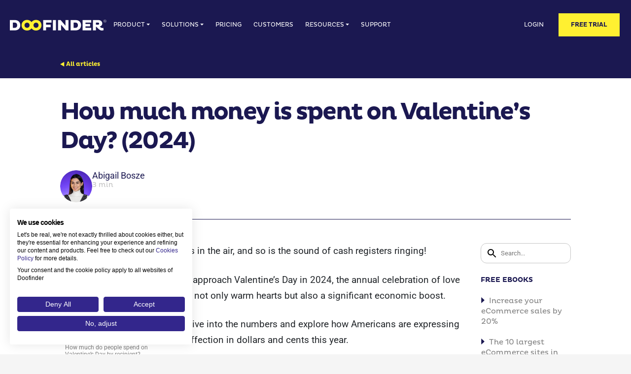

--- FILE ---
content_type: text/html; charset=UTF-8
request_url: https://www.doofinder.com/en/statistics/how-much-money-is-spent-on-valentines-day
body_size: 24828
content:
<!doctype html>
<html lang="en" prefix="og: https://ogp.me/ns#">

<head>
    
    <!-- Google Tag Manager -->
    <script>(function (w, d, s, l, i) {
            w[l] = w[l] || []; w[l].push({
                'gtm.start':
                    new Date().getTime(), event: 'gtm.js'
            }); var f = d.getElementsByTagName(s)[0],
                j = d.createElement(s), dl = l != 'dataLayer' ? '&l=' + l : ''; j.async = true; j.src =
                    'https://www.googletagmanager.com/gtm.js?id=' + i + dl; f.parentNode.insertBefore(j, f);
        })(window, document, 'script', 'dataLayer', 'GTM-MTFBWBC');</script>
    <!-- End Google Tag Manager -->

    <meta charset="UTF-8">
    <meta http-equiv="X-UA-Compatible" content="IE=edge">
    <meta name="viewport" content="width=device-width, initial-scale=1, shrink-to-fit=no">
    <meta name="title" content="How much money is spent on Valentine&#039;s Day? (2024)">
    <meta name="google-site-verification" content="xsGDyz-X0fSc8GOAp0KiuOvF1466fGg8FgLum34lSY0" />
    <link rel="pingback" href="https://www.doofinder.com/xmlrpc.php">

    <meta name="facebook-domain-verification" content="jbh0i1ajpd6vdfmr6srou6kx45oe1z" />
    <!-- Preconnects -->
    <link rel="preconnect" href="https://c92abd90.delivery.rocketcdn.me" crossorigin>
    <link rel="preconnect" href="https://cdn.jsdelivr.net" crossorigin>
    <link rel="preconnect" href="https://cdn.doofinder.com" crossorigin>
    
    	<style>img:is([sizes="auto" i], [sizes^="auto," i]) { contain-intrinsic-size: 3000px 1500px }</style>
	
<!-- Search Engine Optimization by Rank Math PRO - https://rankmath.com/ -->
<title>How much money is spent on Valentine&#039;s Day? (2024)</title>
<meta name="description" content="Discover the dollars behind love! Explore how much money is spent on Valentine&#039;s Day – trends, insights, and more Valentine’s Day statistics."/>
<meta name="robots" content="follow, index, max-snippet:-1, max-video-preview:-1, max-image-preview:large"/>
<link rel="canonical" href="https://www.doofinder.com/en/statistics/how-much-money-is-spent-on-valentines-day" />
<meta property="og:locale" content="en_US" />
<meta property="og:type" content="article" />
<meta property="og:title" content="How much money is spent on Valentine&#039;s Day? (2024)" />
<meta property="og:description" content="Discover the dollars behind love! Explore how much money is spent on Valentine&#039;s Day – trends, insights, and more Valentine’s Day statistics." />
<meta property="og:url" content="https://www.doofinder.com/en/statistics/how-much-money-is-spent-on-valentines-day" />
<meta property="og:site_name" content="Doofinder" />
<meta property="article:publisher" content="https://www.facebook.com/Doofinder/" />
<meta property="article:author" content="https://www.facebook.com/Doofinder/" />
<meta property="og:updated_time" content="2024-07-29T10:56:30+02:00" />
<meta property="og:image" content="https://www.doofinder.com/main-files/uploads/2024/02/66.-Total-Valentines-Day-Spending-in-Billions-of-USD.png" />
<meta property="og:image:secure_url" content="https://www.doofinder.com/main-files/uploads/2024/02/66.-Total-Valentines-Day-Spending-in-Billions-of-USD.png" />
<meta property="og:image:width" content="1200" />
<meta property="og:image:height" content="628" />
<meta property="og:image:alt" content="Total-Valentines-Day-Spending-(in-Billions -of-USD)" />
<meta property="og:image:type" content="image/png" />
<meta name="twitter:card" content="summary_large_image" />
<meta name="twitter:title" content="How much money is spent on Valentine&#039;s Day? (2024)" />
<meta name="twitter:description" content="Discover the dollars behind love! Explore how much money is spent on Valentine&#039;s Day – trends, insights, and more Valentine’s Day statistics." />
<meta name="twitter:site" content="@doofinder" />
<meta name="twitter:creator" content="@Doofinder" />
<meta name="twitter:image" content="https://www.doofinder.com/main-files/uploads/2024/02/66.-Total-Valentines-Day-Spending-in-Billions-of-USD.png" />
<script type="application/ld+json" class="rank-math-schema-pro">{"@context":"https://schema.org","@graph":[{"founders":[{"name":"Ivan Navas"},{"name":"Enrique Martinez pages"}],"@type":"Organization","address":{"@type":"PostalAddress","streetAddress":"Calle de Rufino Gonz\u00e1lez, 23 bis, 1\u00ba - 1","addressLocality":"Madrid","addressRegion":"Madrid","postalCode":"28037","addressCountry":"SPAIN"},"contactPoint":{"@type":"ContactPoint","contactType":"customer support","telephone":"[+34-913-185-099]","email":"info@doofinder.com"},"sameAs":["https://www.facebook.com/Doofinder","https://twitter.com/doofinder","https://www.linkedin.com/company/doofinder","https://www.wikidata.org/wiki/Q105871562","https://github.com/doofinder"],"name":"Doofinder","legalName":"Doofinder SL","url":"https://www.doofinder.com","logo":"https://1184592825.rsc.cdn77.org/main-files/uploads/2020/08/logo.png","foundingDate":"2011"},{"@type":"Organization","@id":"https://www.doofinder.com/#organization","name":"Doofinder","url":"https://www.doofinder.com","sameAs":["https://www.facebook.com/Doofinder/","https://twitter.com/doofinder"],"logo":{"@type":"ImageObject","@id":"https://www.doofinder.com/#logo","url":"https://www.doofinder.com/main-files/uploads/2020/08/logo.png","contentUrl":"https://www.doofinder.com/main-files/uploads/2020/08/logo.png","caption":"Doofinder","inLanguage":"en","width":"200","height":"200"}},{"@type":"WebSite","@id":"https://www.doofinder.com/#website","url":"https://www.doofinder.com","name":"Doofinder","publisher":{"@id":"https://www.doofinder.com/#organization"},"inLanguage":"en"},{"@type":"ImageObject","@id":"https://www.doofinder.com/main-files/uploads/2024/02/66.-Total-Valentines-Day-Spending-in-Billions-of-USD.png","url":"https://www.doofinder.com/main-files/uploads/2024/02/66.-Total-Valentines-Day-Spending-in-Billions-of-USD.png","width":"1200","height":"628","caption":"Total-Valentines-Day-Spending-(in-Billions -of-USD)","inLanguage":"en"},{"@type":"BreadcrumbList","@id":"https://www.doofinder.com/en/statistics/how-much-money-is-spent-on-valentines-day#breadcrumb","itemListElement":[{"@type":"ListItem","position":"1","item":{"@id":"https://www.doofinder.com/en","name":"Home"}},{"@type":"ListItem","position":"2","item":{"@id":"https://www.doofinder.com/en/statistics","name":"Statistics"}},{"@type":"ListItem","position":"3","item":{"@id":"https://www.doofinder.com/en/statistics/how-much-money-is-spent-on-valentines-day","name":"How much money is spent on Valentine&#8217;s Day? (2024)"}}]},{"@type":"WebPage","@id":"https://www.doofinder.com/en/statistics/how-much-money-is-spent-on-valentines-day#webpage","url":"https://www.doofinder.com/en/statistics/how-much-money-is-spent-on-valentines-day","name":"How much money is spent on Valentine&#039;s Day? (2024)","dateModified":"2024-07-29T10:56:30+02:00","isPartOf":{"@id":"https://www.doofinder.com/#website"},"primaryImageOfPage":{"@id":"https://www.doofinder.com/main-files/uploads/2024/02/66.-Total-Valentines-Day-Spending-in-Billions-of-USD.png"},"inLanguage":"en","breadcrumb":{"@id":"https://www.doofinder.com/en/statistics/how-much-money-is-spent-on-valentines-day#breadcrumb"}}]}</script>
<!-- /Rank Math WordPress SEO plugin -->

<link rel='dns-prefetch' href='//cdn.jsdelivr.net' />
<link rel='dns-prefetch' href='//js.hs-scripts.com' />
<link rel='dns-prefetch' href='//cdnjs.cloudflare.com' />
<link href='https://fonts.gstatic.com' crossorigin rel='preconnect' />
<link rel='stylesheet' id='complex-tabs-style-css' href='https://www.doofinder.com/main-files/plugins/blocks-manager/blocks/complex-tabs/styles/main.css' type='text/css' media='all' />
<link rel='stylesheet' id='dynamic-slider-style-css' href='https://www.doofinder.com/main-files/plugins/blocks-manager/blocks/dynamic-slider/styles/main.css' type='text/css' media='all' />
<link rel='stylesheet' id='headers-style-css' href='https://www.doofinder.com/main-files/plugins/blocks-manager/blocks/headers/styles/main.css' type='text/css' media='all' />
<link rel='stylesheet' id='imagen-texto-derecha-2022-style-css' href='https://www.doofinder.com/main-files/plugins/blocks-manager/blocks/imagen-texto-derecha-2022/styles/main.css' type='text/css' media='all' />
<link rel='stylesheet' id='slider-cols-2022-style-css' href='https://www.doofinder.com/main-files/plugins/blocks-manager/blocks/slider-cols-2022/styles/main.css' type='text/css' media='all' />
<link rel='stylesheet' id='video-full-style-css' href='https://www.doofinder.com/main-files/plugins/blocks-manager/blocks/video-full/styles/main.css' type='text/css' media='all' />
<link rel='stylesheet' id='acf-block-cta-w-image-2-cols-css' href='https://www.doofinder.com/main-files/plugins/kt-funcionalidades-doofinder/template-parts/blocks/cta-w-image-2-cols/cta-w-image-2-cols.css' type='text/css' media='all' />
<link rel='stylesheet' id='wp-block-library-css' href='https://www.doofinder.com/wp-includes/css/dist/block-library/style.min.css' type='text/css' media='all' />
<style id='classic-theme-styles-inline-css' type='text/css'>
/*! This file is auto-generated */
.wp-block-button__link{color:#fff;background-color:#32373c;border-radius:9999px;box-shadow:none;text-decoration:none;padding:calc(.667em + 2px) calc(1.333em + 2px);font-size:1.125em}.wp-block-file__button{background:#32373c;color:#fff;text-decoration:none}
</style>
<style id='global-styles-inline-css' type='text/css'>
:root{--wp--preset--aspect-ratio--square: 1;--wp--preset--aspect-ratio--4-3: 4/3;--wp--preset--aspect-ratio--3-4: 3/4;--wp--preset--aspect-ratio--3-2: 3/2;--wp--preset--aspect-ratio--2-3: 2/3;--wp--preset--aspect-ratio--16-9: 16/9;--wp--preset--aspect-ratio--9-16: 9/16;--wp--preset--color--black: #000000;--wp--preset--color--cyan-bluish-gray: #abb8c3;--wp--preset--color--white: #ffffff;--wp--preset--color--pale-pink: #f78da7;--wp--preset--color--vivid-red: #cf2e2e;--wp--preset--color--luminous-vivid-orange: #ff6900;--wp--preset--color--luminous-vivid-amber: #fcb900;--wp--preset--color--light-green-cyan: #7bdcb5;--wp--preset--color--vivid-green-cyan: #00d084;--wp--preset--color--pale-cyan-blue: #8ed1fc;--wp--preset--color--vivid-cyan-blue: #0693e3;--wp--preset--color--vivid-purple: #9b51e0;--wp--preset--gradient--vivid-cyan-blue-to-vivid-purple: linear-gradient(135deg,rgba(6,147,227,1) 0%,rgb(155,81,224) 100%);--wp--preset--gradient--light-green-cyan-to-vivid-green-cyan: linear-gradient(135deg,rgb(122,220,180) 0%,rgb(0,208,130) 100%);--wp--preset--gradient--luminous-vivid-amber-to-luminous-vivid-orange: linear-gradient(135deg,rgba(252,185,0,1) 0%,rgba(255,105,0,1) 100%);--wp--preset--gradient--luminous-vivid-orange-to-vivid-red: linear-gradient(135deg,rgba(255,105,0,1) 0%,rgb(207,46,46) 100%);--wp--preset--gradient--very-light-gray-to-cyan-bluish-gray: linear-gradient(135deg,rgb(238,238,238) 0%,rgb(169,184,195) 100%);--wp--preset--gradient--cool-to-warm-spectrum: linear-gradient(135deg,rgb(74,234,220) 0%,rgb(151,120,209) 20%,rgb(207,42,186) 40%,rgb(238,44,130) 60%,rgb(251,105,98) 80%,rgb(254,248,76) 100%);--wp--preset--gradient--blush-light-purple: linear-gradient(135deg,rgb(255,206,236) 0%,rgb(152,150,240) 100%);--wp--preset--gradient--blush-bordeaux: linear-gradient(135deg,rgb(254,205,165) 0%,rgb(254,45,45) 50%,rgb(107,0,62) 100%);--wp--preset--gradient--luminous-dusk: linear-gradient(135deg,rgb(255,203,112) 0%,rgb(199,81,192) 50%,rgb(65,88,208) 100%);--wp--preset--gradient--pale-ocean: linear-gradient(135deg,rgb(255,245,203) 0%,rgb(182,227,212) 50%,rgb(51,167,181) 100%);--wp--preset--gradient--electric-grass: linear-gradient(135deg,rgb(202,248,128) 0%,rgb(113,206,126) 100%);--wp--preset--gradient--midnight: linear-gradient(135deg,rgb(2,3,129) 0%,rgb(40,116,252) 100%);--wp--preset--font-size--small: 13px;--wp--preset--font-size--medium: 20px;--wp--preset--font-size--large: 36px;--wp--preset--font-size--x-large: 42px;--wp--preset--spacing--20: 0.44rem;--wp--preset--spacing--30: 0.67rem;--wp--preset--spacing--40: 1rem;--wp--preset--spacing--50: 1.5rem;--wp--preset--spacing--60: 2.25rem;--wp--preset--spacing--70: 3.38rem;--wp--preset--spacing--80: 5.06rem;--wp--preset--shadow--natural: 6px 6px 9px rgba(0, 0, 0, 0.2);--wp--preset--shadow--deep: 12px 12px 50px rgba(0, 0, 0, 0.4);--wp--preset--shadow--sharp: 6px 6px 0px rgba(0, 0, 0, 0.2);--wp--preset--shadow--outlined: 6px 6px 0px -3px rgba(255, 255, 255, 1), 6px 6px rgba(0, 0, 0, 1);--wp--preset--shadow--crisp: 6px 6px 0px rgba(0, 0, 0, 1);}:where(.is-layout-flex){gap: 0.5em;}:where(.is-layout-grid){gap: 0.5em;}body .is-layout-flex{display: flex;}.is-layout-flex{flex-wrap: wrap;align-items: center;}.is-layout-flex > :is(*, div){margin: 0;}body .is-layout-grid{display: grid;}.is-layout-grid > :is(*, div){margin: 0;}:where(.wp-block-columns.is-layout-flex){gap: 2em;}:where(.wp-block-columns.is-layout-grid){gap: 2em;}:where(.wp-block-post-template.is-layout-flex){gap: 1.25em;}:where(.wp-block-post-template.is-layout-grid){gap: 1.25em;}.has-black-color{color: var(--wp--preset--color--black) !important;}.has-cyan-bluish-gray-color{color: var(--wp--preset--color--cyan-bluish-gray) !important;}.has-white-color{color: var(--wp--preset--color--white) !important;}.has-pale-pink-color{color: var(--wp--preset--color--pale-pink) !important;}.has-vivid-red-color{color: var(--wp--preset--color--vivid-red) !important;}.has-luminous-vivid-orange-color{color: var(--wp--preset--color--luminous-vivid-orange) !important;}.has-luminous-vivid-amber-color{color: var(--wp--preset--color--luminous-vivid-amber) !important;}.has-light-green-cyan-color{color: var(--wp--preset--color--light-green-cyan) !important;}.has-vivid-green-cyan-color{color: var(--wp--preset--color--vivid-green-cyan) !important;}.has-pale-cyan-blue-color{color: var(--wp--preset--color--pale-cyan-blue) !important;}.has-vivid-cyan-blue-color{color: var(--wp--preset--color--vivid-cyan-blue) !important;}.has-vivid-purple-color{color: var(--wp--preset--color--vivid-purple) !important;}.has-black-background-color{background-color: var(--wp--preset--color--black) !important;}.has-cyan-bluish-gray-background-color{background-color: var(--wp--preset--color--cyan-bluish-gray) !important;}.has-white-background-color{background-color: var(--wp--preset--color--white) !important;}.has-pale-pink-background-color{background-color: var(--wp--preset--color--pale-pink) !important;}.has-vivid-red-background-color{background-color: var(--wp--preset--color--vivid-red) !important;}.has-luminous-vivid-orange-background-color{background-color: var(--wp--preset--color--luminous-vivid-orange) !important;}.has-luminous-vivid-amber-background-color{background-color: var(--wp--preset--color--luminous-vivid-amber) !important;}.has-light-green-cyan-background-color{background-color: var(--wp--preset--color--light-green-cyan) !important;}.has-vivid-green-cyan-background-color{background-color: var(--wp--preset--color--vivid-green-cyan) !important;}.has-pale-cyan-blue-background-color{background-color: var(--wp--preset--color--pale-cyan-blue) !important;}.has-vivid-cyan-blue-background-color{background-color: var(--wp--preset--color--vivid-cyan-blue) !important;}.has-vivid-purple-background-color{background-color: var(--wp--preset--color--vivid-purple) !important;}.has-black-border-color{border-color: var(--wp--preset--color--black) !important;}.has-cyan-bluish-gray-border-color{border-color: var(--wp--preset--color--cyan-bluish-gray) !important;}.has-white-border-color{border-color: var(--wp--preset--color--white) !important;}.has-pale-pink-border-color{border-color: var(--wp--preset--color--pale-pink) !important;}.has-vivid-red-border-color{border-color: var(--wp--preset--color--vivid-red) !important;}.has-luminous-vivid-orange-border-color{border-color: var(--wp--preset--color--luminous-vivid-orange) !important;}.has-luminous-vivid-amber-border-color{border-color: var(--wp--preset--color--luminous-vivid-amber) !important;}.has-light-green-cyan-border-color{border-color: var(--wp--preset--color--light-green-cyan) !important;}.has-vivid-green-cyan-border-color{border-color: var(--wp--preset--color--vivid-green-cyan) !important;}.has-pale-cyan-blue-border-color{border-color: var(--wp--preset--color--pale-cyan-blue) !important;}.has-vivid-cyan-blue-border-color{border-color: var(--wp--preset--color--vivid-cyan-blue) !important;}.has-vivid-purple-border-color{border-color: var(--wp--preset--color--vivid-purple) !important;}.has-vivid-cyan-blue-to-vivid-purple-gradient-background{background: var(--wp--preset--gradient--vivid-cyan-blue-to-vivid-purple) !important;}.has-light-green-cyan-to-vivid-green-cyan-gradient-background{background: var(--wp--preset--gradient--light-green-cyan-to-vivid-green-cyan) !important;}.has-luminous-vivid-amber-to-luminous-vivid-orange-gradient-background{background: var(--wp--preset--gradient--luminous-vivid-amber-to-luminous-vivid-orange) !important;}.has-luminous-vivid-orange-to-vivid-red-gradient-background{background: var(--wp--preset--gradient--luminous-vivid-orange-to-vivid-red) !important;}.has-very-light-gray-to-cyan-bluish-gray-gradient-background{background: var(--wp--preset--gradient--very-light-gray-to-cyan-bluish-gray) !important;}.has-cool-to-warm-spectrum-gradient-background{background: var(--wp--preset--gradient--cool-to-warm-spectrum) !important;}.has-blush-light-purple-gradient-background{background: var(--wp--preset--gradient--blush-light-purple) !important;}.has-blush-bordeaux-gradient-background{background: var(--wp--preset--gradient--blush-bordeaux) !important;}.has-luminous-dusk-gradient-background{background: var(--wp--preset--gradient--luminous-dusk) !important;}.has-pale-ocean-gradient-background{background: var(--wp--preset--gradient--pale-ocean) !important;}.has-electric-grass-gradient-background{background: var(--wp--preset--gradient--electric-grass) !important;}.has-midnight-gradient-background{background: var(--wp--preset--gradient--midnight) !important;}.has-small-font-size{font-size: var(--wp--preset--font-size--small) !important;}.has-medium-font-size{font-size: var(--wp--preset--font-size--medium) !important;}.has-large-font-size{font-size: var(--wp--preset--font-size--large) !important;}.has-x-large-font-size{font-size: var(--wp--preset--font-size--x-large) !important;}
:where(.wp-block-post-template.is-layout-flex){gap: 1.25em;}:where(.wp-block-post-template.is-layout-grid){gap: 1.25em;}
:where(.wp-block-columns.is-layout-flex){gap: 2em;}:where(.wp-block-columns.is-layout-grid){gap: 2em;}
:root :where(.wp-block-pullquote){font-size: 1.5em;line-height: 1.6;}
</style>
<link rel='stylesheet' id='bootstrap-css' href='https://www.doofinder.com/main-files/plugins/blocks-manager/class/../static/css/vendor/bootstrap.min.css' type='text/css' media='all' />
<link rel='stylesheet' id='blocks-manager-style-css' href='https://www.doofinder.com/main-files/plugins/blocks-manager/class/../static/css/main.css' type='text/css' media='all' />
<link rel='stylesheet' id='ecommerce-ranking-styles-css' href='https://www.doofinder.com/main-files/plugins/doo-ecommerce-ranking/css/ecommerce-ranking.css' type='text/css' media='all' />
<link rel='stylesheet' id='theme-style-css' href='https://www.doofinder.com/main-files/themes/doofinder/static/css/theme.css?v=240207' type='text/css' media='all' />
<link rel='stylesheet' id='font-pluto-css' href='https://www.doofinder.com/main-files/themes/doofinder/static/fonts/pluto/MyFontsWebfontsKit.css' type='text/css' media='all' />
<link rel='stylesheet' id='icons-doofinder-css' href='https://www.doofinder.com/main-files/themes/doofinder/static/icons/doofinder/styles.css' type='text/css' media='all' />
<link rel='stylesheet' id='style-highlight-css' href='https://cdnjs.cloudflare.com/ajax/libs/highlight.js/10.1.0/styles/default.min.css' type='text/css' media='all' />
<link rel='stylesheet' id='style-slich-css' href='//cdn.jsdelivr.net/npm/slick-carousel@1.8.1/slick/slick.css' type='text/css' media='all' />
<link rel='stylesheet' id='videojs-styles-css' href='https://www.doofinder.com/main-files/themes/doofinder/static/js/videojs/video-js.css' type='text/css' media='all' />
<link rel='stylesheet' id='single-blog-css' href='https://www.doofinder.com/main-files/themes/doofinder/static/css/single-blog.css' type='text/css' media='all' />
<link rel='stylesheet' id='bootstrap-select-css' href='https://cdnjs.cloudflare.com/ajax/libs/bootstrap-select/1.13.2/css/bootstrap-select.min.css' type='text/css' media='all' />
<link rel='stylesheet' id='tempusdominus-css' href='https://cdnjs.cloudflare.com/ajax/libs/tempusdominus-bootstrap-4/5.0.0-alpha14/css/tempusdominus-bootstrap-4.min.css' type='text/css' media='all' />
<link rel='stylesheet' id='custom-style-kt3-css' href='https://www.doofinder.com/main-files/plugins/kt-funcionalidades-doofinder/assets/css/estilowebkt4.css' type='text/css' media='all' />
<style id='kadence-blocks-global-variables-inline-css' type='text/css'>
:root {--global-kb-font-size-sm:clamp(0.8rem, 0.73rem + 0.217vw, 0.9rem);--global-kb-font-size-md:clamp(1.1rem, 0.995rem + 0.326vw, 1.25rem);--global-kb-font-size-lg:clamp(1.75rem, 1.576rem + 0.543vw, 2rem);--global-kb-font-size-xl:clamp(2.25rem, 1.728rem + 1.63vw, 3rem);--global-kb-font-size-xxl:clamp(2.5rem, 1.456rem + 3.26vw, 4rem);--global-kb-font-size-xxxl:clamp(2.75rem, 0.489rem + 7.065vw, 6rem);}:root {--global-palette1: #3182CE;--global-palette2: #2B6CB0;--global-palette3: #1A202C;--global-palette4: #2D3748;--global-palette5: #4A5568;--global-palette6: #718096;--global-palette7: #EDF2F7;--global-palette8: #F7FAFC;--global-palette9: #ffffff;}
</style>
<script type="text/javascript" src="https://www.doofinder.com/wp-includes/js/jquery/jquery.min.js" id="jquery-core-js"></script>
<script type="text/javascript" src="https://cdn.jsdelivr.net/npm/js-cookie@2/src/js.cookie.min.js" id="jquery-cookie-js"></script>
<script type="text/javascript" src="https://www.doofinder.com/main-files/plugins/101-proxylang//static/js/proxylang.js" id="proxylang-js"></script>
<link rel="https://api.w.org/" href="https://www.doofinder.com/wp-json/" /><link rel="alternate" title="JSON" type="application/json" href="https://www.doofinder.com/wp-json/wp/v2/statistics/60160" />			<!-- DO NOT COPY THIS SNIPPET! Start of Page Analytics Tracking for HubSpot WordPress plugin v11.3.33-->
			<script class="hsq-set-content-id" data-content-id="blog-post">
				var _hsq = _hsq || [];
				_hsq.push(["setContentType", "blog-post"]);
			</script>
			<!-- DO NOT COPY THIS SNIPPET! End of Page Analytics Tracking for HubSpot WordPress plugin -->
			<link rel="alternate" href="https://www.doofinder.com/en/statistics/how-much-money-is-spent-on-valentines-day" hreflang="x-default" /><link rel="icon" href="https://www.doofinder.com/main-files/uploads/2023/09/cropped-Doofinder-Favicon-96-x-96-px-32x32.png" sizes="32x32" />
<link rel="icon" href="https://www.doofinder.com/main-files/uploads/2023/09/cropped-Doofinder-Favicon-96-x-96-px-192x192.png" sizes="192x192" />
<link rel="apple-touch-icon" href="https://www.doofinder.com/main-files/uploads/2023/09/cropped-Doofinder-Favicon-96-x-96-px-180x180.png" />
<meta name="msapplication-TileImage" content="https://www.doofinder.com/main-files/uploads/2023/09/cropped-Doofinder-Favicon-96-x-96-px-270x270.png" />
<link rel="icon" href="https://www.doofinder.com/main-files/uploads/2023/09/cropped-Doofinder-Favicon-96-x-96-px-128x128.png" sizes="128x128" />
		<style type="text/css" id="wp-custom-css">
			/* Branding on the banner */
a#CybotCookiebotDialogPoweredbyCybot,
div#CybotCookiebotDialogPoweredByText {
  display: none;
}

/* Branding on the widget */
#CookiebotWidget .CookiebotWidget-body .CookiebotWidget-main-logo {
    display: none;
}
.conteniBarra {
	justify-content: center !important;

}

.site_search_features_css .blockswp-block-acf-header-simple.img_flecha_responsive.blocksimg_flecha_responsive.tm-90261 {
	background-color: #65aecf;
background-repeat: no-repeat;
background-image: url(https://static.doofinder.com/main-files/uploads/2021/07/ecom-final2.png) !important;
background-size: contain;
background-position: bottom center;
}
.blockswp-block-acf-header-window.home2021_2asecc {
    padding-top: 125px !important;
    background-color: #1b1851 !important;
    padding-bottom: 0 !important;
}
.blockswp-block-acf-header-window.home2021_2asecc article {
	position: relative;
min-height: 150px;
padding-top: 10px !important;
}
.blockswp-block-acf-header-window.home2021_2asecc article .background.background__image {
	position: absolute !important;
width: 100% !important;
height: 120% !important;
z-index: 1;
background-position: top left !important;
background-repeat: no-repeat !important;
bottom: -45px !important !important;
left: 50% !important;
transform: translateX(-436px) !important;
}
.blockswp-block-acf-header-window.home2021_2asecc article .background.background__image .doo-search {
    background-color: #ffffff;
    position: absolute;
    left: 416px;
    bottom: 100px;
    height: 490px;
    width: 778px;
}

.blog-archive__item a.article .blog-archive__item_info span {
    font-family: "PlutoBold", sans-serif !important;
    font-weight: 400 !important;
    line-height: 1.3em !important;
    font-size: 1.4375rem !important;
    letter-spacing: -1.4px;
    line-height: 1.3em;
    margin-bottom: 1em;
    color: rgb(27, 24, 81) !important;
}

li.textarea_doofind {
	width: 100%;
}
.textarea_doofind .ginput_container_textarea textarea {
	width: 100%;
	height: 170px;
}
.textarea_doofind .gfield--type-textarea  {
	width: 100%;
}
.check_legal {
	line-height: 1em;
}
}
.check_legal:not(.link_blanco) span a {
color: #1b1851 !important;
}
.check_legal:not(.link_blanco) a:hover {
color: #4842c2 !important;
}

.check_legal.link_blanco a {
color: #ffffff;
}
.check_legal.link_blanco a:hover {
color: #fff031;
}
.amagar {
	display: none !important;
}

.color_fondo_blanco {
	background-color: #ffffff !important;	
}

.color_fondo_gris_claro {
	background-color: #F5F5F5;
}


.color_fondo_gris_claro .wrap_cta_mod2 {
	margin-bottom: 0px;
}

.menu_header_doofinder.sticky {
  top: 0 !important;
}		</style>
		    
    

    <meta name="google-site-verification" content="1GIwDfaMr7D-W2C0Vhn-rqzJug802sMSx4YtNttms6w" />
    <meta name="google-site-verification" content="HEJfcO7zJajRltQejrr6jE3RKuFM2Yam9yajsIZ_Fhw" />
    
    <!-- Clarity -->
    <script type="text/javascript">
        (function(c,l,a,r,i,t,y){
            c[a]=c[a]||function(){(c[a].q=c[a].q||[]).push(arguments)};
            t=l.createElement(r);t.async=1;t.src="https://www.clarity.ms/tag/"+i;
            y=l.getElementsByTagName(r)[0];y.parentNode.insertBefore(t,y);
        })(window, document, "clarity", "script", "r2efai4vvr");
    </script>
</head>

<body class="wp-singular statistics-template-default single single-statistics postid-60160 wp-theme-doofinder single-post bodyfe lang-en">

    <!-- Google Tag Manager (noscript) -->
    <noscript><iframe src="https://www.googletagmanager.com/ns.html?id=GTM-MTFBWBC" height="0" width="0"
            style="display:none;visibility:hidden"></iframe></noscript>
    <!-- End Google Tag Manager (noscript) -->

    <!-- bloque top bar -->
    
<!-- TOP BAR HOME : barra top home segun idioma -->

<!-- TOP BAR CONTENT - EN -->

    <!-- bloque header con navegación  -->

    
    <!-- Custom Styles -->
    
<style>

@media (max-width: 1199px) {

    .dropdown-item.inner ul{
        display: none;
    }
    
    .dropdown-item-primary .link-title {
        color: #ffffff;
    }
    
    .platforms-hide {
        display: none !important;
    }
    
    .menu-item-90883 {
        display: none;
    }
    
}
@media (min-width: 1200px) {
    .dropdown-item-primary {
        position: relative;
    }
    .dropdown-item-primary:hover {
        text-decoration: none;
    }
    .dropdown-item-primary .link-title {
        color: #1b1851;
        font-family: PlutoBold;
        font-size: 16px;
        font-style: normal;
        font-weight: 700;
        line-height: 20px;
    }
    .dropdown-item-primary .description {
        color: #9E9E9E;
        font-family: Roboto;
        font-size: 14px;
        font-style: normal;
        font-weight: 400;
        line-height: 18.2px;
        letter-spacing: -0.56px;
    }
    
    .dropdown-item-primary .icon {
        left: -10px !important;
        transform: translate(-100%, -50%) !important;
    }
    .dropdown-item.inner ul{
        margin-top: 18px;
        line-height: normal;
        padding: 0;
        list-style-type: none;
    }
    .dropdown-item.inner ul li a{
        color: #878787;
        font-family: Roboto;
        font-size: 14px;
        font-style: normal;
        font-weight: 400;
        line-height: 20px;
        letter-spacing: normal;
    }
    
    .dropdown-item.inner ul li a .beta {
        color: #3F3AB9;
        text-align: center;
        font-family: Roboto;
        font-size: 12px;
        font-style: normal;
        font-weight: 400;
        line-height: 148%;
        padding: 3px 8px;
        border-radius: 13px;
        background: rgba(74, 58, 255, 0.20);
        text-decoration: none;
    }
    
    .dropdown-item.inner ul li {
        margin-bottom: 8px;
        line-height: normal;
    }
    .dropdown-item.inner ul li:last-child {
        margin-bottom: 0;
    }
    [data-block="menu"] nav.navbar .navbar-nav .menu-item.producto .dropdown-menu {
        width: 600px;
        border-radius: 8px;
        padding: 24px;
        margin-top: 15px;
    }
    [data-block="menu"] nav.navbar .navbar-nav .menu-item.producto .dropdown-menu .dropdown-item {
        padding: 0;
        width: 33.33%;
    }
    [data-block="menu"] nav.navbar .navbar-nav .menu-item .dropdown-menu .dropdown-item span.description {
        font-size: 13px;
    }
    [data-block="menu"] nav.navbar .navbar-nav .menu-item .dropdown-menu .menu-arrow {
        width: 25px;
        height: 25px;
        position: absolute;
        background: white;
        top: 0;
        transform: translateY(-50%) rotate(-45deg);
    }
    
    [data-block="menu"] nav.navbar .navbar-nav .menu-item .dropdown-menu {
        border-radius: 8px;
    }
    
    [data-block="menu"] nav.navbar .navbar-nav .menu-item.producto.custom-platforms .dropdown-menu {
        width: 450px;
        padding: 0;
        padding-left: 24px;
    }
    [data-block="menu"] nav.navbar .navbar-nav .menu-item.producto.custom-platforms .dropdown-menu .dropdown-item.sector {
        width: 50%;
        padding: 24px 24px 24px 0;
    }
    
    [data-block="menu"] nav.navbar .navbar-nav .menu-item.producto.custom-platforms .dropdown-menu .dropdown-item span :hover {
        text-decoration: none !important;
    }
    [data-block="menu"] nav.navbar .navbar-nav .menu-item .dropdown-menu .dropdown-item:hover .link-title {
        text-decoration: none !important;
    }
    
    [data-block="menu"] nav.navbar .navbar-nav .menu-item.producto.custom-platforms .dropdown-menu .dropdown-item.platform {
        width: 50%;
        background: #F7F7FB;
        padding: 24px;
        min-height: 265px;
        border-top-right-radius: 8px;
        border-bottom-right-radius: 8px;
    }
    [data-block="menu"] nav.navbar .navbar-nav .menu-item.producto.custom-platforms .dropdown-menu .dropdown-item.platform li {
        margin-bottom: 17px;
    }
    
    [data-block="menu"] nav.navbar .navbar-nav .menu-item.producto.custom-platforms .dropdown-menu .dropdown-item.platform li a {
        display: flex;
        align-items: center;
        gap: 9px;
    }
    
    [data-block="menu"] nav.navbar .navbar-nav .menu-item.producto.custom-platforms .dropdown-menu .dropdown-item.platform li a {
        color: #6F6C90;
        font-family: Roboto;
        font-size: 14px;
        font-style: normal;
        font-weight: 400;
        line-height: 20px;
    }
    
    [data-block="menu"] nav.navbar .navbar-nav .menu-item.producto.custom-platforms .dropdown-menu .dropdown-item.platform li:last-child {
        margin-bottom: 0;
    }
    
    
    [data-block="menu"] nav.navbar .navbar-nav .menu-item.producto.custom-platforms .dropdown-menu .dropdown-item a {
        letter-spacing: normal;
    }
    .menu-item-13189, .menu-item-16067, .menu-item-16077, .menu-item-16132, .menu-item-16095 {
        display: none;
    }
}
</style>
    
    <!-- End Custom Styles -->


<div class="menu_header_doofinder" data-block="menu" data-style="" data-extra-classes="">

    <nav class="navbar navbar-expand-xl">

        <a class="navbar-brand" href="https://www.doofinder.com/en/" data-rel="https://www.doofinder.com/en/">
            <img src="https://www.doofinder.com/main-files/themes/doofinder/static/images/logodoofinder.png" alt="Doofinder" class="nolazyimg">
        </a>

        <button class="navbar-toggler" type="button" aria-controls="" aria-expanded="false" aria-label="Toggle navigation">
            <span class="navbar-toggler-icon"></span>
        </button>

        <div class="collapse navbar-collapse" id="">

            <button class="navbar-toggler-close" type="button" aria-controls="" aria-expanded="false" aria-label="Toggle navigation">
                <span class="navbar-toggler-icon-close"></span>
            </button>

            <div class="alter-menu d-xl-none">
                <ul class="proxylang-menu navbar-nav mr-auto"><li class="menu-item nav-item login"><a href="https://admin.doofinder.com/auth/login" class="nav-link">Login</a></li><li class="menu-item nav-item free-test"><a href="https://admin.doofinder.com/auth/signup/en" data-ga-category="CTA" data-ga-action="menu" data-ga-label="FREE TRIAL" class="free-trial-url-en nav-link">FREE TRIAL</a></li></ul>            </div>

            <div class="collapse-wrapper d-flex align-items-center w-100">

                <ul class="navbar-nav mr-auto">
    <li id="menu-item-10883" class="producto menu-item menu-item-type-post_type menu-item-object-page menu-item-has-children menu-item-10883 nav-item dropdown">
        <a href="https://www.doofinder.com/en/product" class="nav-link dropdown-toggle">
            <span class="link-title ds2">Product</span>
        </a>
        <button class="dropdown-toggler">
            <i class="icon doof-03-flechadcha"></i>
        </button>
        <div class="dropdown-menu" >
            <div class="menu-arrow"></div>
            <div class="dropdown-item inner">
                <a href="https://www.doofinder.com/en/product" class="dropdown-item-primary">
                <span class="link-title ds2">Search</span>
                </a>
                <ul>
                    <li>
                        <a href="https://www.doofinder.com/en/product">AI-Powered Search</a>
                    </li>
                    <li>
                        <a href="https://www.doofinder.com/en/visual-tagging">AI Visual Tagging</a>
                    </li>
                    <li>
                        <a href="https://www.doofinder.com/en/product#searchandising">Searchandising</a>
                    </li>
                    <li>
                        <a href="https://www.doofinder.com/en/product/doofinder-ai">1:1 Personalization</a>
                    </li>
                    <li>
                        <a href="https://www.doofinder.com/en/product/ai-synonym-boost">AI synonym boost</a>
                    </li>
                </ul>
            </div>
            <div class="dropdown-item inner">
                <a href="https://www.doofinder.com/en/product/recommendations" class="dropdown-item-primary">
                <span class="link-title ds2">Discovery</span>
                </a>
                <ul>
                    <li>
                        <a href="https://www.doofinder.com/en/product/recommendations">Recommendations</a>
                    </li>
                    <li>
                        <a href="https://www.doofinder.com/en/product/quiz-maker">Quiz Maker</a>
                    </li>
                    <li>
                        <a href="https://www.doofinder.com/en/ai-assistant">AI Assistant <span class="beta">BETA</span></a>
                    </li>
                </ul>
            </div>
            <div class="dropdown-item inner">
                <a href="https://www.doofinder.com/en/insights" class="dropdown-item-primary">
                <span class="link-title ds2">Data Insight</span>
                </a>
                <ul>
                    <li>
                        <a href="https://www.doofinder.com/en/insights">Advanced Analytics</a>
                    </li>
                    <li>
                        <a href="https://www.doofinder.com/en/insights#ai-insights">AI Insights</a>
                    </li>
                    <li>
                        <a href="https://www.doofinder.com/en/insights#real-time">Real-time Data</a>
                    </li>
                </ul>
            </div>
        </div>
    </li>
    <li id="menu-item-90883" class="producto menu-item menu-item-type-post_type menu-item-object-page menu-item-has-children menu-item-90883 nav-item dropdown custom-platforms">
        <a href="https://www.doofinder.com/en/solutions" class="nav-link dropdown-toggle">
            <span class="link-title ds2">Solutions</span>
        </a>
        <button class="dropdown-toggler platforms-hide">
            <i class="icon doof-03-flechadcha"></i>
        </button>
        <div class="dropdown-menu platforms-hide" >
            <div class="menu-arrow"></div>
            <div class="dropdown-item inner sector">
                <span class="dropdown-item-primary">
                    <span class="link-title ds2">Featured Industries</span>
                </span>
                <ul>
                    <li><a href="https://www.doofinder.com/en/sector-fashion">Fashion</a></li><li><a href="https://www.doofinder.com/en/sector-pharmacy">Pharmacy</a></li><li><a href="https://www.doofinder.com/en/sector-technology">Technology</a></li><li><a href="https://www.doofinder.com/en/sector-decoration">Decoration</a></li><li><a href="https://www.doofinder.com/en/sector-food">Food & Beverage</a></li><li><a href="https://www.doofinder.com/en/sector-b2b">B2B</a></li>
                </ul>
            </div>
            <div class="dropdown-item inner platform">
                <a href="https://www.doofinder.com/en/solutions" class="dropdown-item-primary">
                    <span class="link-title ds2">Platforms</span>
                </a>
                <ul>
                    <li><a href="https://www.doofinder.com/en/solutions/magento"><img src="https://www.doofinder.com/main-files/uploads/2025/10/magento.svg"><span>Magento</span></a></li><li><a href="https://www.doofinder.com/en/solutions/shopify"><img src="https://www.doofinder.com/main-files/uploads/2025/10/shopify.svg"><span>Shopify</span></a></li><li><a href="https://www.doofinder.com/en/solutions/bigcommerce"><img src="https://www.doofinder.com/main-files/uploads/2025/11/bigcommerce.svg"><span>Bigcommerce</span></a></li><li><a href="https://www.doofinder.com/en/solutions/woocommerce"><img src="https://www.doofinder.com/main-files/uploads/2025/10/woocommerce.svg"><span>WooCommerce</span></a></li>
                    <li>
                        <a href="https://www.doofinder.com/en/solutions" data-ga-category="Menu" data-ga-action="header" data-ga-label="all">
                            <span>Other Platforms</span>
                        </a>
                    </li>
                </ul>
            </div>
        </div>
    </li>
    
    
    <li id="menu-item-77229" class="menu-item menu-item-type-custom menu-item-object-custom menu-item-has-children menu-item-77229 nav-item dropdown"><a href="#" class="nav-link dropdown-toggle"><span class="link-title ds2">Featured Industries</span></a><button class="dropdown-toggler"><i class="icon doof-03-flechadcha"></i></button>
<div class="dropdown-menu">
<a href="/en/sector-fashion" class=" dropdown-item"><span class="link-title ds2">Fashion</span></a><button class="dropdown-toggler"><i class="icon doof-03-flechadcha"></i></button><a href="/en/sector-pharmacy" class=" dropdown-item"><span class="link-title ds2">Pharmacy</span></a><button class="dropdown-toggler"><i class="icon doof-03-flechadcha"></i></button><a href="/en/sector-technology" class=" dropdown-item"><span class="link-title ds2">Technology</span></a><button class="dropdown-toggler"><i class="icon doof-03-flechadcha"></i></button><a href="/en/sector-decoration" class=" dropdown-item"><span class="link-title ds2">Decoration</span></a><button class="dropdown-toggler"><i class="icon doof-03-flechadcha"></i></button><a href="/en/sector-food" class=" dropdown-item"><span class="link-title ds2">Food &#038; Beverage</span></a><button class="dropdown-toggler"><i class="icon doof-03-flechadcha"></i></button><a href="/en/sector-b2b" class=" dropdown-item"><span class="link-title ds2">B2B</span></a><button class="dropdown-toggler"><i class="icon doof-03-flechadcha"></i></button></div>
</li>
<li id="menu-item-16067" class="menu-item menu-item-type-custom menu-item-object-custom menu-item-has-children menu-item-16067 nav-item dropdown"><a class="nav-link dropdown-toggle"><span class="link-title ds2">Platforms</span></a><button class="dropdown-toggler"><i class="icon doof-03-flechadcha"></i></button>
<div class="dropdown-menu">
<a href="https://www.doofinder.com/en/solutions/magento" class=" dropdown-item"><span class="link-title ds2">Magento</span></a><button class="dropdown-toggler"><i class="icon doof-03-flechadcha"></i></button><a href="https://www.doofinder.com/en/solutions/shopify" class=" dropdown-item"><span class="link-title ds2">Shopify</span></a><button class="dropdown-toggler"><i class="icon doof-03-flechadcha"></i></button><a href="https://www.doofinder.com/en/solutions/bigcommerce" class=" dropdown-item"><span class="link-title ds2">Bigcommerce</span></a><button class="dropdown-toggler"><i class="icon doof-03-flechadcha"></i></button><a href="https://www.doofinder.com/en/solutions/woocommerce" class=" dropdown-item"><span class="link-title ds2">WooCommerce</span></a><button class="dropdown-toggler"><i class="icon doof-03-flechadcha"></i></button><a href="https://www.doofinder.com/en/solutions" class="no-link dropdown-item"><span class="link-title ds2">View all</span></a><button class="dropdown-toggler"><i class="icon doof-03-flechadcha"></i></button></div>
</li>
<li id="menu-item-40484" class="menu-item menu-item-type-custom menu-item-object-custom menu-item-40484 nav-item"><a href="https://www.doofinder.com/en/price" class="nav-link"><span class="link-title ds2">pricing</span></a><button class="dropdown-toggler"><i class="icon doof-03-flechadcha"></i></button></li>
<li id="menu-item-15963" class="menu-item menu-item-type-post_type menu-item-object-page menu-item-15963 nav-item"><a href="https://www.doofinder.com/en/customers" class="nav-link"><span class="link-title ds2">Customers</span></a><button class="dropdown-toggler"><i class="icon doof-03-flechadcha"></i></button></li>
<li id="menu-item-15964" class="menu-item menu-item-type-custom menu-item-object-custom menu-item-has-children menu-item-15964 nav-item dropdown"><a class="nav-link dropdown-toggle"><span class="link-title ds2">Resources</span></a><button class="dropdown-toggler"><i class="icon doof-03-flechadcha"></i></button>
<div class="dropdown-menu">
<a href="/en/partners" class=" dropdown-item"><span class="link-title ds2">Partners</span></a><button class="dropdown-toggler"><i class="icon doof-03-flechadcha"></i></button><a href="https://www.doofinder.com/en/blog" class=" dropdown-item"><span class="link-title ds2">Blog</span></a><button class="dropdown-toggler"><i class="icon doof-03-flechadcha"></i></button><a href="https://www.doofinder.com/en/whitepapers" class=" dropdown-item"><span class="link-title ds2">Whitepapers</span></a><button class="dropdown-toggler"><i class="icon doof-03-flechadcha"></i></button><a href="https://www.doofinder.com/en/site-search-expert-certification" class=" dropdown-item"><span class="link-title ds2">Academy</span></a><button class="dropdown-toggler"><i class="icon doof-03-flechadcha"></i></button><a href="https://docs.doofinder.com/" class=" dropdown-item"><span class="link-title ds2">API</span></a><button class="dropdown-toggler"><i class="icon doof-03-flechadcha"></i></button></div>
</li>
<li id="menu-item-15968" class="menu-item menu-item-type-custom menu-item-object-custom menu-item-15968 nav-item"><a href="https://www.doofinder.com/en/help-center" class="nav-link"><span class="link-title ds2">Support</span></a><button class="dropdown-toggler"><i class="icon doof-03-flechadcha"></i></button></li>
</ul>
                <span class="navbar-text">

                    <ul class="proxylang-menu navbar-nav mr-auto"><li class="menu-item nav-item login"><a href="https://admin.doofinder.com/auth/login" class="nav-link">Login</a></li><li class="menu-item nav-item free-test"><a href="https://admin.doofinder.com/auth/signup/en" data-ga-category="CTA" data-ga-action="menu" data-ga-label="FREE TRIAL" class="free-trial-url-en nav-link">FREE TRIAL</a></li></ul>
                </span>

            </div>

        </div>

    </nav>

</div>
<section id="primary" class="content-area">

	<main id="main" class="site-main single-blog blog-single" style="background: #ffffff;">

		<article>

							<header id="header-post">
					<div class="container-fluid">
						<div class="row">
							<div class="col-lg-10 offset-lg-1">
								<div class="content-hero">
									<a href="https://www.doofinder.com/en/statistics" rel="nofollow" class="btn-back"><svg width="9"
											height="11" viewBox="0 0 9 11" fill="none" xmlns="http://www.w3.org/2000/svg">
											<path d="M-2.40413e-07 5.5L8.25 0.736861L8.25 10.2631L-2.40413e-07 5.5Z"
												fill="#FFF031" />
										</svg>
										All articles</a>
								</div>
							</div>
						</div>
					</div>
					<div class="progress-container">
						<div class="progress-bar" id="myBar"></div>
					</div>
				</header>

				<section class="principal">
					<div class="container-fluid">
						<div class="row">
							<div class="col-lg-10 offset-lg-1">
								<div class="title-box">
									<h1>How much money is spent on Valentine&#8217;s Day? (2024)</h1>
								</div>
								<div class="row">
																		<div class="col-md-6 order-2 order-md-2 ">
										<a href="https://www.doofinder.com/en/author/abby" class="link-author">
											<div class="author">
												<div class="image">
													<img src="https://www.doofinder.com/main-files/uploads/2024/02/abby-img-author-1.jpg">
												</div>
												<div class="info">
													<div class="info-author">
														<span
															class="name">Abigail															Bosze</span>
														<span
															class="role"></span>
													</div>
													<span class="reading-time">3 min</span>
												</div>
											</div>
										</a>
									</div>
								</div>
								<hr>
							</div>
						</div>
					</div>
				</section>

				<section class="content">
					<div class="container-fluid">
						<div class="row">
							<div class="col-md-3 col-lg-2 offset-lg-1 ">
								<div id="toc-sticky">
									<div class="toc">
										<div id="toc">
											<p class="title">
												CONTENTS											</p>
											<ul id="toc-list">
											</ul>
										</div>
									</div>
									<hr class="toc-separator">
									<div class="share-media">
										
										<div class="list">

											<a class=""
												href="https://facebook.com/sharer/sharer.php?u=https://www.doofinder.com/en/statistics/how-much-money-is-spent-on-valentines-day"
												rel="noopener noreferrer" target="_blank" aria-label="">
												<div class="btn-social">
													<svg width="11" height="21" viewBox="0 0 11 21" fill="none"
														xmlns="http://www.w3.org/2000/svg">
														<path
															d="M1.29118 11.326H3.44889V20.2089C3.44889 20.3843 3.59099 20.5264 3.76637 20.5264H7.42484C7.60022 20.5264 7.74233 20.3843 7.74233 20.2089V11.3678H10.2228C10.3841 11.3678 10.5198 11.2468 10.5382 11.0866L10.9149 7.81634C10.9253 7.72637 10.8968 7.63626 10.8366 7.56877C10.7763 7.5012 10.6901 7.46253 10.5996 7.46253H7.74246V5.41258C7.74246 4.79463 8.07518 4.48127 8.73149 4.48127C8.82503 4.48127 10.5996 4.48127 10.5996 4.48127C10.775 4.48127 10.9171 4.33909 10.9171 4.16378V1.162C10.9171 0.98662 10.775 0.844512 10.5996 0.844512H8.02509C8.00693 0.843624 7.9666 0.842163 7.90717 0.842163C7.46047 0.842163 5.90776 0.929853 4.68125 2.0582C3.32227 3.30859 3.51118 4.80574 3.55633 5.06532V7.46247H1.29118C1.1158 7.46247 0.973694 7.60458 0.973694 7.77996V11.0084C0.973694 11.1838 1.1158 11.326 1.29118 11.326Z"
															fill="#4842C1" />
													</svg>
												</div>
											</a>

											<a class=""
												href="https://x.com/intent/tweet?text=How much money is spent on Valentine's Day? (2024)&url=https://www.doofinder.com/en/statistics/how-much-money-is-spent-on-valentines-day"
												rel="noopener noreferrer" target="_blank" aria-label="">
												<div class="btn-social">
													<svg width="21" height="21" viewBox="0 0 21 21" fill="none"
														xmlns="http://www.w3.org/2000/svg">
														<path
															d="M12.5588 9.17804L19.8879 0.842163H18.1517L11.7852 8.07861L6.70406 0.842163H0.842102L8.52747 11.786L0.842102 20.5264H2.57825L9.29713 12.8828L14.6644 20.5264H20.5263M3.20486 2.12319H5.87207L18.1504 19.3083H15.4826"
															fill="#4842C1" />
													</svg>
												</div>
											</a>

											<a class=""
												href="https://www.linkedin.com/shareArticle?mini=true&amp;url=https://www.doofinder.com/en/statistics/how-much-money-is-spent-on-valentines-day&amp;title=How much money is spent on Valentine's Day? (2024)&amp;summary=&amp;source=www.doofinder.com"
												rel="noopener noreferrer" target="_blank" aria-label="">
												<div class="btn-social">
													<svg width="20" height="21" viewBox="0 0 20 21" fill="none"
														xmlns="http://www.w3.org/2000/svg">
														<path
															d="M4.84511 7.15308H0.893476C0.718096 7.15308 0.575989 7.29525 0.575989 7.47056V20.1655C0.575989 20.3409 0.718096 20.483 0.893476 20.483H4.84511C5.02049 20.483 5.1626 20.3409 5.1626 20.1655V7.47056C5.1626 7.29525 5.02049 7.15308 4.84511 7.15308Z"
															fill="#4842C1" />
														<path
															d="M2.87077 0.842163C1.43293 0.842163 0.263184 2.01064 0.263184 3.44689C0.263184 4.88378 1.43293 6.0527 2.87077 6.0527C4.30746 6.0527 5.47626 4.88371 5.47626 3.44689C5.47632 2.01064 4.30746 0.842163 2.87077 0.842163Z"
															fill="#4842C1" />
														<path
															d="M14.8964 6.83752C13.3093 6.83752 12.136 7.5198 11.4244 8.29504V7.47053C11.4244 7.29521 11.2823 7.15304 11.1069 7.15304H7.32255C7.14717 7.15304 7.00507 7.29521 7.00507 7.47053V20.1654C7.00507 20.3408 7.14717 20.4829 7.32255 20.4829H11.2656C11.4409 20.4829 11.583 20.3408 11.583 20.1654V13.8844C11.583 11.7678 12.1579 10.9433 13.6334 10.9433C15.2402 10.9433 15.3679 12.2652 15.3679 13.9933V20.1655C15.3679 20.3409 15.51 20.483 15.6854 20.483H19.6299C19.8053 20.483 19.9474 20.3409 19.9474 20.1655V13.2021C19.9474 10.0549 19.3473 6.83752 14.8964 6.83752Z"
															fill="#4842C1" />
													</svg>
												</div>
											</a>
										</div>
									</div>
								</div>
							</div>
							<div class="col-md-6">
								<div id="post-content">
									
<p>Love is in the air, and so is the sound of cash registers ringing!&nbsp;</p>



<p>As we approach Valentine&#8217;s Day in 2024, the annual celebration of love brings not only warm hearts but also a significant economic boost.&nbsp;</p>



<p>Let&#8217;s dive into the numbers and explore how Americans are expressing their affection in dollars and cents this year.</p>



<h2 class="wp-block-heading">Valentine&#8217;s Day Spending Statistics</h2>



<h3 class="wp-block-heading">Total Valentine’s Day Spending</h3>



<figure class="wp-block-image size-large"><img fetchpriority="high" decoding="async" width="1024" height="536" src="https://www.doofinder.com/main-files/uploads/2024/02/66.-Total-Valentines-Day-Spending-in-Billions-of-USD-1024x536.png" alt="Total-Valentines-Day-Spending-(in-Billions -of-USD)" class="wp-image-60167" title="66. Total Valentines Day Spending in Billions of USD" srcset="https://www.doofinder.com/main-files/uploads/2024/02/66.-Total-Valentines-Day-Spending-in-Billions-of-USD-1024x536.png 1024w, https://www.doofinder.com/main-files/uploads/2024/02/66.-Total-Valentines-Day-Spending-in-Billions-of-USD-640x335.png 640w, https://www.doofinder.com/main-files/uploads/2024/02/66.-Total-Valentines-Day-Spending-in-Billions-of-USD-768x402.png 768w, https://www.doofinder.com/main-files/uploads/2024/02/66.-Total-Valentines-Day-Spending-in-Billions-of-USD-227x119.png 227w, https://www.doofinder.com/main-files/uploads/2024/02/66.-Total-Valentines-Day-Spending-in-Billions-of-USD.png 1200w" sizes="(max-width: 1024px) 100vw, 1024px" /></figure>



<p>Valentine&#8217;s Day spending has seen dynamic shifts from 2014 to 2024:</p>



<ul class="wp-block-list">
<li><strong>2014: </strong>$17.3B</li>



<li><strong>2015:</strong> $18.9B</li>



<li><strong>2016: </strong>$19.7B</li>



<li><strong>2017: </strong>$18.2B</li>



<li><strong>2018:</strong> $19.6B</li>



<li><strong>2019:</strong> $20.7B</li>



<li><strong>2020: </strong>$27.4B</li>



<li><strong>2021:</strong> $21.8B</li>



<li><strong>2022:</strong> $23.9B</li>



<li><strong>2023: </strong>$25.9B</li>



<li><strong>2024:</strong> $25.8B</li>
</ul>



<p>Valentine&#8217;s Day, celebrated globally as a day of love and affection, has seen significant shifts in spending patterns over the years.&nbsp;</p>



<div class="wp-block-buttons btn_in_post hs-cta-trigger-button hs-cta-trigger-button-154704672833 is-content-justification-center is-layout-flex wp-container-core-buttons-is-layout-16018d1d wp-block-buttons-is-layout-flex">
<div class="wp-block-button btn_in_post hs-cta-trigger-button hs-cta-trigger-button-153484670577"><a class="wp-block-button__link wp-element-button">FREE DOWNLOAD: ECOMMERCE SWOT TEMPLATE</a></div>
</div>



<h3 class="wp-block-heading">Total Valentine’s Day Spending by Recipient&nbsp;</h3>



<figure class="wp-block-image size-large"><img decoding="async" width="1024" height="536" src="https://www.doofinder.com/main-files/uploads/2024/02/66.-Average-Consumer-Spending-on-Valentines-Day-in-Hundreds-of-USD-2-1024x536.png" alt="Total-Valentine’s-Day -Spending-by-Recipient" class="wp-image-60174" title="66. Average Consumer Spending on Valentines Day in Hundreds of USD 2" srcset="https://www.doofinder.com/main-files/uploads/2024/02/66.-Average-Consumer-Spending-on-Valentines-Day-in-Hundreds-of-USD-2-1024x536.png 1024w, https://www.doofinder.com/main-files/uploads/2024/02/66.-Average-Consumer-Spending-on-Valentines-Day-in-Hundreds-of-USD-2-640x335.png 640w, https://www.doofinder.com/main-files/uploads/2024/02/66.-Average-Consumer-Spending-on-Valentines-Day-in-Hundreds-of-USD-2-768x402.png 768w, https://www.doofinder.com/main-files/uploads/2024/02/66.-Average-Consumer-Spending-on-Valentines-Day-in-Hundreds-of-USD-2-227x119.png 227w, https://www.doofinder.com/main-files/uploads/2024/02/66.-Average-Consumer-Spending-on-Valentines-Day-in-Hundreds-of-USD-2.png 1200w" sizes="(max-width: 1024px) 100vw, 1024px" /></figure>



<p>The total Valentine&#8217;s Day spending in billions of USD has evolved, reaching $25.8 billion in 2024, reflecting a steady rise from $17.3 billion in 2014.</p>



<ul class="wp-block-list">
<li><strong>Significant Other/Spouse:</strong> $14.2 Billion</li>



<li><strong>Other Family Members: </strong>$4.0 Billion</li>



<li><strong>Friends:</strong> $2.1 Billion</li>



<li><strong>Children&#8217;s Classmates/Teacher:</strong> $1.7 Billion</li>



<li><strong>Pets:</strong> $1.5 Billion</li>



<li><strong>Coworkers: </strong>$1.3 Billion</li>



<li><strong>Other:</strong> $1.1 Billion</li>
</ul>



<h3 class="wp-block-heading">How much does the average American spend on Valentine&#8217;s Day?</h3>



<figure class="wp-block-image size-large"><img decoding="async" width="1024" height="536" src="https://www.doofinder.com/main-files/uploads/2024/02/66.-Average-Consumer-Spending-on-Valentines-Day-in-Hundreds-of-USD-1024x536.png" alt="Average-Consumer-Spending-on-Valentine&#039;s-Day-(in-Hundreds-of-USD)" class="wp-image-60177" title="66. Average Consumer Spending on Valentines Day in Hundreds of USD" srcset="https://www.doofinder.com/main-files/uploads/2024/02/66.-Average-Consumer-Spending-on-Valentines-Day-in-Hundreds-of-USD-1024x536.png 1024w, https://www.doofinder.com/main-files/uploads/2024/02/66.-Average-Consumer-Spending-on-Valentines-Day-in-Hundreds-of-USD-640x335.png 640w, https://www.doofinder.com/main-files/uploads/2024/02/66.-Average-Consumer-Spending-on-Valentines-Day-in-Hundreds-of-USD-768x402.png 768w, https://www.doofinder.com/main-files/uploads/2024/02/66.-Average-Consumer-Spending-on-Valentines-Day-in-Hundreds-of-USD-227x119.png 227w, https://www.doofinder.com/main-files/uploads/2024/02/66.-Average-Consumer-Spending-on-Valentines-Day-in-Hundreds-of-USD.png 1200w" sizes="(max-width: 1024px) 100vw, 1024px" /></figure>



<ul class="wp-block-list">
<li><strong>2014: </strong>$133.91</li>



<li><strong>2015:</strong> $142.31</li>



<li><strong>2016:</strong> $146.84</li>



<li><strong>2017: </strong>$136.57</li>



<li><strong>2018:</strong> $143.58</li>



<li><strong>2019:</strong> $161.96</li>



<li><strong>2020:</strong> $196.31</li>



<li><strong>2021:</strong> $164.76</li>



<li><strong>2022:</strong> $175.41</li>



<li><strong>2023:</strong> $192.80</li>



<li><strong>2024:</strong> $185.81</li>
</ul>



<p>The decade-long trend in average consumer spending on Valentine&#8217;s Day reflects fluctuations, with a peak in 2020 and a subsequent decrease in 2023 and 2024. </p>



<p>Nevertheless, the numbers suggest a consistent willingness among Americans to open their wallets to celebrate love.</p>



<h3 class="wp-block-heading">How much do people spend on Valentine’s Day by recipient?&nbsp;</h3>



<figure class="wp-block-image size-large"><img decoding="async" width="1024" height="536" src="https://www.doofinder.com/main-files/uploads/2024/02/66.-Average-Consumer-Spending-on-Valentines-Day-by-Recipient-2024-in-Hundreds-of-USD-1024x536.png" alt="Average-Consumer-Spending-on-Valentine&#039;s-Day-by-Recipient-2024-(in-Hundreds-of-USD)" class="wp-image-60179" title="66. Average Consumer Spending on Valentines Day by Recipient 2024 in Hundreds of USD" srcset="https://www.doofinder.com/main-files/uploads/2024/02/66.-Average-Consumer-Spending-on-Valentines-Day-by-Recipient-2024-in-Hundreds-of-USD-1024x536.png 1024w, https://www.doofinder.com/main-files/uploads/2024/02/66.-Average-Consumer-Spending-on-Valentines-Day-by-Recipient-2024-in-Hundreds-of-USD-640x335.png 640w, https://www.doofinder.com/main-files/uploads/2024/02/66.-Average-Consumer-Spending-on-Valentines-Day-by-Recipient-2024-in-Hundreds-of-USD-768x402.png 768w, https://www.doofinder.com/main-files/uploads/2024/02/66.-Average-Consumer-Spending-on-Valentines-Day-by-Recipient-2024-in-Hundreds-of-USD-227x119.png 227w, https://www.doofinder.com/main-files/uploads/2024/02/66.-Average-Consumer-Spending-on-Valentines-Day-by-Recipient-2024-in-Hundreds-of-USD.png 1200w" sizes="(max-width: 1024px) 100vw, 1024px" /></figure>



<ul class="wp-block-list">
<li><strong>Significant other/spouse: </strong>$101.84</li>



<li><strong>Other family members:</strong> $29.08</li>



<li><strong>Friends: </strong>$14.77</li>



<li><strong>Children&#8217;s classmates/teacher: </strong>$12.02</li>



<li><strong>Coworkers:</strong> $11.09</li>



<li><strong>Pets: </strong>$9.13</li>



<li><strong>Other:</strong> $7.88</li>
</ul>



<p>Breaking down the spending by recipient in 2024, the significant other or spouse takes the lion&#8217;s share, with an average spending of $101.84. </p>



<p>Other family members follow with $29.08, underlining the significance of familial bonds during this love-filled occasion.</p>



<div class="wp-block-buttons btn_in_post hs-cta-trigger-button hs-cta-trigger-button-154704672833 is-content-justification-center is-layout-flex wp-container-core-buttons-is-layout-16018d1d wp-block-buttons-is-layout-flex">
<div class="wp-block-button btn_in_post hs-cta-trigger-button hs-cta-trigger-button-153484670577"><a class="wp-block-button__link wp-element-button">FREE DOWNLOAD: ECOMMERCE SWOT TEMPLATE</a></div>
</div>



<h2 class="wp-block-heading">How many people will celebrate Valentine’s Day in 2024?&nbsp;</h2>



<figure class="wp-block-image size-large"><img decoding="async" width="1024" height="536" src="https://www.doofinder.com/main-files/uploads/2024/02/66.-Percentage-of-People-Celebrating-Valentines-Day-1024x536.png" alt="Percentage-of-People-Celebrating-Valentine&#039;s-Day" class="wp-image-60180" title="66. Percentage of People Celebrating Valentines Day" srcset="https://www.doofinder.com/main-files/uploads/2024/02/66.-Percentage-of-People-Celebrating-Valentines-Day-1024x536.png 1024w, https://www.doofinder.com/main-files/uploads/2024/02/66.-Percentage-of-People-Celebrating-Valentines-Day-640x335.png 640w, https://www.doofinder.com/main-files/uploads/2024/02/66.-Percentage-of-People-Celebrating-Valentines-Day-768x402.png 768w, https://www.doofinder.com/main-files/uploads/2024/02/66.-Percentage-of-People-Celebrating-Valentines-Day-227x119.png 227w, https://www.doofinder.com/main-files/uploads/2024/02/66.-Percentage-of-People-Celebrating-Valentines-Day.png 1200w" sizes="(max-width: 1024px) 100vw, 1024px" /></figure>



<p>Here&#8217;s a glimpse of the percentage of people celebrating Valentine&#8217;s Day from 2014 to the projected numbers for 2024:</p>



<ul class="wp-block-list">
<li><strong>2014:</strong> 54%</li>



<li><strong>2015: </strong>55%</li>



<li><strong>2016:</strong> 55%</li>



<li><strong>2017: </strong>54%</li>



<li><strong>2018: </strong>55%</li>



<li><strong>2019:</strong> 51%</li>



<li><strong>2020:</strong> 55%</li>



<li><strong>2021: </strong>52%</li>



<li><strong>2022:</strong> 53%</li>



<li><strong>2023:</strong> 52%</li>



<li><strong>2024: </strong>53%</li>
</ul>



<p>Over the years, the percentage of people partaking in Valentine&#8217;s Day celebrations has seen minor fluctuations, with a slight dip in 2019 and a subsequent rise in 2020. </p>



<p>As we approach 2024, the numbers indicate that 53% of the population is expected to engage in the festivities, showcasing a steady and resilient tradition of celebrating love on this special day.</p>



<h2 class="wp-block-heading">Where are people shopping for Valentine’s Day?</h2>



<figure class="wp-block-image size-large"><img decoding="async" width="1024" height="536" src="https://www.doofinder.com/main-files/uploads/2024/02/66.-Valentines-Day-Consumer-Shopping-Locations-2024-1024x536.png" alt="Valentine&#039;s-Day-Consumer-Shopping-Locations-2024" class="wp-image-60181" title="66. Valentines Day Consumer Shopping Locations 2024" srcset="https://www.doofinder.com/main-files/uploads/2024/02/66.-Valentines-Day-Consumer-Shopping-Locations-2024-1024x536.png 1024w, https://www.doofinder.com/main-files/uploads/2024/02/66.-Valentines-Day-Consumer-Shopping-Locations-2024-640x335.png 640w, https://www.doofinder.com/main-files/uploads/2024/02/66.-Valentines-Day-Consumer-Shopping-Locations-2024-768x402.png 768w, https://www.doofinder.com/main-files/uploads/2024/02/66.-Valentines-Day-Consumer-Shopping-Locations-2024-227x119.png 227w, https://www.doofinder.com/main-files/uploads/2024/02/66.-Valentines-Day-Consumer-Shopping-Locations-2024.png 1200w" sizes="(max-width: 1024px) 100vw, 1024px" /></figure>



<ul class="wp-block-list">
<li><strong>Online:</strong> 40%</li>



<li><strong>Department Store: </strong>33%</li>



<li><strong>Discount Store: </strong>31%</li>



<li><strong>Florist: 17%</strong></li>



<li><strong>Specialty Store:</strong> 16%</li>



<li><strong>Local/Small Business: </strong>16%</li>



<li><strong>Jewelry Store:</strong> 13%</li>



<li><strong>Specialty Clothing Store: </strong>10%</li>



<li><strong>Other:</strong> 8%</li>



<li><strong>Catalog: </strong>2%</li>
</ul>



<p>Valentine&#8217;s Day shopping spans a diverse array of outlets, with online platforms leading the pack at 40%, followed closely by department stores, discount stores, and florists. </p>



<p>Local businesses and specialty stores also play a significant role, catering to various preferences and ensuring a range of options for expressing love on this special day.</p>



<h2 class="wp-block-heading">Who are people buying Valentine’s gifts for?</h2>



<figure class="wp-block-image size-large"><img decoding="async" width="1024" height="536" src="https://www.doofinder.com/main-files/uploads/2024/02/66.-Who-are-consumers-spending-their-money-on-for-Valentines-Day-2024-1024x536.png" alt="Who-are-consumers-spending-their-money-on-for-Valentine&#039;s-Day-2024" class="wp-image-60182" title="66. Who are consumers spending their money on for Valentines Day 2024" srcset="https://www.doofinder.com/main-files/uploads/2024/02/66.-Who-are-consumers-spending-their-money-on-for-Valentines-Day-2024-1024x536.png 1024w, https://www.doofinder.com/main-files/uploads/2024/02/66.-Who-are-consumers-spending-their-money-on-for-Valentines-Day-2024-640x335.png 640w, https://www.doofinder.com/main-files/uploads/2024/02/66.-Who-are-consumers-spending-their-money-on-for-Valentines-Day-2024-768x402.png 768w, https://www.doofinder.com/main-files/uploads/2024/02/66.-Who-are-consumers-spending-their-money-on-for-Valentines-Day-2024-227x119.png 227w, https://www.doofinder.com/main-files/uploads/2024/02/66.-Who-are-consumers-spending-their-money-on-for-Valentines-Day-2024.png 1200w" sizes="(max-width: 1024px) 100vw, 1024px" /></figure>



<ul class="wp-block-list">
<li><strong>Significant Other/Spouse: </strong>86%</li>



<li><strong>Other Family Members: </strong>56%</li>



<li><strong>Friends: </strong>31%</li>



<li><strong>Children&#8217;s Classmates/Teacher:</strong> 28%</li>



<li><strong>Coworkers:</strong> 24%</li>



<li><strong>Pets: </strong>16%</li>



<li><strong>Other: </strong>12%</li>
</ul>



<p>As the numbers suggest, Valentine&#8217;s Day is a multi-faceted celebration, touching various spheres of our lives. </p>



<p>Whether expressing love to a significant other, family members, friends, or even pets, Americans are embracing the inclusive spirit of this special day. </p>



<p>Love knows no bounds, and on Valentine&#8217;s Day 2024, it seems that hearts are open wide, spreading affection to all corners of our personal and social circles.</p>



<h2 class="wp-block-heading">Valentine’s Day Spending in 2024</h2>



<p>The consistent growth in overall spending and the shift towards online shopping reflect the changing dynamics of consumer behavior. </p>



<p>The enduring emphasis on spending for significant others underscores the sentimental nature of Valentine&#8217;s Day. </p>



<p>As consumers increasingly embrace digital platforms, retailers need to adapt to this trend to enhance the shopping experience for their customers.</p>



<p>Understanding these trends allows businesses to tailor their offerings to meet consumer preferences, ensuring a successful and love-filled Valentine&#8217;s Day for all.</p>



<p>In conclusion, as we unwrap the spending trends of Valentine&#8217;s Day in 2024, it is clear that love is not just in the air but also in the economy, driving a diverse range of spending patterns and choices.</p>



<h2 class="wp-block-heading">Ready to discover more?</h2>



<ul class="wp-block-list">
<li><a href="https://www.doofinder.com/en/statistics/gen-z-online-shopping-habits" target="_blank" data-type="link" data-id="https://www.doofinder.com/en/statistics/gen-z-online-shopping-habits" rel="noreferrer noopener">Gen Z Online Shopping</a></li>



<li><a href="https://www.doofinder.com/en/statistics/factors-affecting-purchase-decision" target="_blank" data-type="link" data-id="https://www.doofinder.com/en/statistics/factors-affecting-purchase-decision" rel="noreferrer noopener">Factors Affecting Purchase Decision</a></li>



<li><a href="https://www.doofinder.com/en/statistics/how-many-people-use-paypal" data-type="link" data-id="https://www.doofinder.com/en/statistics/how-many-people-use-paypal" target="_blank" rel="noreferrer noopener">How many people use paypal</a></li>
</ul>


<div id="ctaconbotonv2-block_cc0e1f55f79858d7a2914ed923f1418b" class="bloque_ctaconbotonv2" >
   <article class="section">

    <div class="containerwww">
    <div class="wrap_cta_mod2_w_img">
        <div class="col_izquierda">
           <img decoding="async" src="https://www.doofinder.com/main-files/uploads/2023/12/EN-SWOT.png" class="img_foto_izqCTA" alt="EN SWOT" title="EN SWOT">
        </div>
        
        <div class="col_dcha" style="background-color: #1b1851;">
           <div class="wrap_textos_del_cta">
                
                    <span class="subtitulo_d_cta2cols" style="color: #fff030;">
                FREE DOWNLOAD                    </span>
                    <span class="titulo_d_cta2cols" style="color: #ffffff;">
                SWOT Analysis Template                    </span>
                   
               
            </div>
            <div class="wrap_boton_cta2cols">
                                
                                <a href="#" class="hs-cta-trigger-button hs-cta-trigger-button-154704672833" style="background-color: #FFF030;"><span style="color: #1B1851;">DOWNLOAD FOR FREE</span></a>
                                
                
            </div>
                        
        </div>
    </div>
</div>
</article>
</div>


<p><strong><em>Source Acknowledgment:</em></strong><em> The information presented here is sourced from reputable and reliable platforms, including Statista, Insider Intelligence, Data Reportal, and Census.gov. These sources are widely recognized for their commitment to delivering accurate and trustworthy data, thereby upholding the quality and integrity of the information presented. For further details, please refer to the respective links:</em><a href="https://www.statista.com/" rel="noopener"><em> </em><em>Statista</em></a><em>,</em><a href="https://www.insiderintelligence.com/" rel="noopener"><em> </em><em>Insider Intelligence</em></a><em>,</em><a href="https://datareportal.com/" rel="noopener"><em> </em><em>Data Reportal</em></a><em>, and</em><a href="https://www.census.gov/" rel="noopener"><em> </em><em>Census.gov</em></a><em>.</em></p>
								</div>
							</div>
							<div class="col-md-3 col-lg-2">
								<div class="top-downloads" id="top-downloads">
									<style>
										/* Styles */
										.box-search input {
											width: 100%;
											padding: 10px 20px 10px 40px;
											border-radius: 12px;
											border: 1px solid #C4C4C4;
										}
										
										.box-search .input-box svg{
											position: absolute;
											left: 14px;
											top: 50%;
											transform: translateY(-50%);
										}
										
										.box-search .result-item {
											margin-bottom: 5px;
											padding: 18px 24px;
										}
										
										.box-search .result-item:hover {
											background: #F9F9FB;
										}
										.box-search a:hover {
											text-decoration: none;
										}
										.box-search a .result-item{
											color: #212529;
											font-family: Roboto;
											font-size: 14px;
											font-style: normal;
											font-weight: 400;
											line-height: 18px;
										}
										.box-search {
											width: 100%;
										}
										
										.box-search #results {
											display: none;
											margin-top: 10px;
											width: 100%;
											position: absolute;
											top: 0;
											background: #fff;
											max-height: 300px;
											overflow-x: auto;
											border-radius: 4px;
											filter: drop-shadow(0px 2px 12px rgba(75, 68, 118, 0.30));
										}
										
										.box-search .result-item:last-child {
											margin-bottom: 0;
										}
									</style>
									
									<div class="box-search mb-4">
										<div class="input-box position-relative">
											<svg width="18" height="18" viewBox="0 0 18 18" fill="none" xmlns="http://www.w3.org/2000/svg">
												<path d="M12.5 11H11.71L11.43 10.73C12.41 9.59 13 8.11 13 6.5C13 2.91 10.09 0 6.5 0C2.91 0 0 2.91 0 6.5C0 10.09 2.91 13 6.5 13C8.11 13 9.59 12.41 10.73 11.43L11 11.71V12.5L16 17.49L17.49 16L12.5 11ZM6.5 11C4.01 11 2 8.99 2 6.5C2 4.01 4.01 2 6.5 2C8.99 2 11 4.01 11 6.5C11 8.99 8.99 11 6.5 11Z" fill="black"/>
											</svg>
									
											<input type="text" id="searchInput" placeholder="Search..." />
										</div>
										<div class="position-relative">
											<div id="results"></div>
										</div>
									</div>
									
									<script>
											const apiKey = "f91909abef2de4e81e434e745fd441ac9f48d2fa";
											const hashId = "b1e62a492a2d8771fb643feae7c84a64";
											const region = "eu1";
										
											const searchInput = document.getElementById("searchInput");
											const resultsContainer = document.getElementById("results");
										
											// Función para realizar la búsqueda
											async function searchDoofinder(query) {
											  try {                                      
												const response = await fetch(`https://eu1-search.doofinder.com/6/${hashId}/_search?query=${query}`, {
												  method: "GET",
												  headers: {
													"Authorization": `Token ${apiKey}`
													// "Content-Type": "application/json"
												  }
												});
												
												const data = await response.json();
												displayResults(data.results);
												// console.log(data.results);
											  } catch (error) {
												console.error("Error:", error);
											  }
											}
										
											// Función para mostrar los resultados
											function displayResults(results) {
												// resultsContainer.style.display = "none";
												resultsContainer.innerHTML = ""; // Limpia resultados anteriores
												if (results && results.length > 0) {
													resultsContainer.style.display = "block";
													results.forEach(result => {
														const resultLink = document.createElement("a");
														resultLink.href = result.link;  // Configura el enlace al link del resultado
														
														const resultItem = document.createElement("div");
														resultItem.className = "result-item";
														resultItem.textContent = result.title || "No title";
														
														resultLink.appendChild(resultItem); // Anida el div dentro del enlace
														resultsContainer.appendChild(resultLink); // Agrega el enlace al contenedor de resultados
													});
												} else {
													resultsContainer.innerHTML = "<p class='p-4'>No results.</p>";
												}
											}
									
										
											// Evento para detectar cambios en el input y realizar la búsqueda
											searchInput.addEventListener("input", (event) => {
											  const query = event.target.value;
											  if (query.length > 2) { // Realiza la búsqueda si hay más de 2 caracteres
												searchDoofinder(query);
											  } else {
												resultsContainer.innerHTML = ""; // Limpia los resultados si no hay suficiente texto
												resultsContainer.style.display = "none";
											  }
											});
											
											searchInput.addEventListener("focusout", (event) => {
												searchInput.value = ""; 
												// resultsContainer.innerHTML = ""; // Limpia los resultados si no hay suficiente texto
												// resultsContainer.style.display = "none";
											});
									</script>
									
<!-- SIDEBAR BLOG POST : sidebar lista enlaces glogal o individual según selección -->

<!-- SIDEBAR BLOG POST ENG: sidebar lista enlaces glogal o individual según selección -->

<!-- prefijo página opciones: sidebar_blocks_eng_%field_name% -->


<!-- LISTA ENLACES 1 -->
	<div class="wrap_bloque_lista_enlaces bloque_global">

		<span class="title_widget">
			FREE EBOOKS		</span>
						<ul class="listaenlaces">
				
							<li class="item_lista_links"><a href="https://go.doofinder.com/ebook-search-en" target="_blank">Increase your eCommerce sales by 20%</a></li>
							<li class="item_lista_links"><a href="https://go.doofinder.com/ebook-ecommerce-en" target="_blank">The 10 largest eCommerce sites in the world</a></li>
							<li class="item_lista_links"><a href="https://go.doofinder.com/ebook-shop-en" target="_blank">How to start an online shop from scratch</a></li>
						</ul>
				</div>


	
<!-- LISTA ENLACES 2 -->




<!-- Sidebar block image ad global 1 -->
<div class="wrap_bloque_image_ad bloque_single">

<!-- sidebar blog ad imagen 2 -->

	<div id="sdbarfixtop" class="ad_banner2_global">

						<span onclick="location.href='https://www.doofinder.com/en/doofinder-site-search?mktcod=BLOGSB'">
					 <img src="https://www.doofinder.com/main-files/uploads/2024/06/EN.png" class="img_banerad_sidebar">

		 		 	</span>
		 		</div>


</div>								</div>
							</div>
						</div>
					</div>
				</section>

			
		</article>

		<section class="highlights-posts">
			<div class="container">
				<h2 class="text-center">
					Related articles				</h2>
				<div class="posts" data-block="slider" data-slich-slides-to-show="4" data-slich-slides-to-scroll="1">
					<div class="row slich-slider">
						
								<div class="feature-post">
									<div class="featured-image">
										<a href="https://www.doofinder.com/en/statistics/busiest-online-shopping-day">
											<img width="640" height="335" src="https://www.doofinder.com/main-files/uploads/2024/05/image-8-640x335.png" class="img-fluid wp-post-image" alt="which day of the week is the busiest online shopping day" decoding="async" srcset="https://www.doofinder.com/main-files/uploads/2024/05/image-8-640x335.png 640w, https://www.doofinder.com/main-files/uploads/2024/05/image-8-1024x536.png 1024w, https://www.doofinder.com/main-files/uploads/2024/05/image-8-400x209.png 400w, https://www.doofinder.com/main-files/uploads/2024/05/image-8-768x402.png 768w, https://www.doofinder.com/main-files/uploads/2024/05/image-8-227x119.png 227w, https://www.doofinder.com/main-files/uploads/2024/05/image-8.png 1200w" sizes="(max-width: 640px) 100vw, 640px" title="image 8">										</a>
									</div>
									<div class="category">
																			</div>
									<h3><a href="https://www.doofinder.com/en/statistics/busiest-online-shopping-day">Which day of the week is the busiest online shopping day?</a></h3>
								</div>
							
								<div class="feature-post">
									<div class="featured-image">
										<a href="https://www.doofinder.com/en/statistics/how-many-people-use-apple-pay">
											<img width="640" height="335" src="https://www.doofinder.com/main-files/uploads/2024/11/how-many-people-use-apple-pay-640x335.png" class="img-fluid wp-post-image" alt="how many people use apple pay" decoding="async" srcset="https://www.doofinder.com/main-files/uploads/2024/11/how-many-people-use-apple-pay-640x335.png 640w, https://www.doofinder.com/main-files/uploads/2024/11/how-many-people-use-apple-pay-1024x536.png 1024w, https://www.doofinder.com/main-files/uploads/2024/11/how-many-people-use-apple-pay-768x402.png 768w, https://www.doofinder.com/main-files/uploads/2024/11/how-many-people-use-apple-pay-227x119.png 227w, https://www.doofinder.com/main-files/uploads/2024/11/how-many-people-use-apple-pay.png 1200w" sizes="(max-width: 640px) 100vw, 640px" title="how many people use apple pay">										</a>
									</div>
									<div class="category">
																			</div>
									<h3><a href="https://www.doofinder.com/en/statistics/how-many-people-use-apple-pay">How Many People Use Apple Pay? 2019-2026</a></h3>
								</div>
							
								<div class="feature-post">
									<div class="featured-image">
										<a href="https://www.doofinder.com/en/statistics/most-popular-email-providers">
											<img width="640" height="335" src="https://www.doofinder.com/main-files/uploads/2024/10/10-Most-Popular-Email-Providers-in-2024-1-640x335.png" class="img-fluid wp-post-image" alt="most-popular-email-providers" decoding="async" srcset="https://www.doofinder.com/main-files/uploads/2024/10/10-Most-Popular-Email-Providers-in-2024-1-640x335.png 640w, https://www.doofinder.com/main-files/uploads/2024/10/10-Most-Popular-Email-Providers-in-2024-1-1024x536.png 1024w, https://www.doofinder.com/main-files/uploads/2024/10/10-Most-Popular-Email-Providers-in-2024-1-768x402.png 768w, https://www.doofinder.com/main-files/uploads/2024/10/10-Most-Popular-Email-Providers-in-2024-1-227x119.png 227w, https://www.doofinder.com/main-files/uploads/2024/10/10-Most-Popular-Email-Providers-in-2024-1.png 1200w" sizes="(max-width: 640px) 100vw, 640px" title="10 Most Popular Email Providers in 2024 1">										</a>
									</div>
									<div class="category">
																			</div>
									<h3><a href="https://www.doofinder.com/en/statistics/most-popular-email-providers">10 Most Popular Email Providers in 2024</a></h3>
								</div>
							
								<div class="feature-post">
									<div class="featured-image">
										<a href="https://www.doofinder.com/en/statistics/best-shopping-apps">
											<img width="640" height="335" src="https://www.doofinder.com/main-files/uploads/2024/10/best-shopping-apps-640x335.png" class="img-fluid wp-post-image" alt="best shopping apps" decoding="async" srcset="https://www.doofinder.com/main-files/uploads/2024/10/best-shopping-apps-640x335.png 640w, https://www.doofinder.com/main-files/uploads/2024/10/best-shopping-apps-1024x536.png 1024w, https://www.doofinder.com/main-files/uploads/2024/10/best-shopping-apps-768x402.png 768w, https://www.doofinder.com/main-files/uploads/2024/10/best-shopping-apps-227x119.png 227w, https://www.doofinder.com/main-files/uploads/2024/10/best-shopping-apps.png 1200w" sizes="(max-width: 640px) 100vw, 640px" title="best shopping apps">										</a>
									</div>
									<div class="category">
																			</div>
									<h3><a href="https://www.doofinder.com/en/statistics/best-shopping-apps">The 14 Best Shopping Apps in the US (2024)</a></h3>
								</div>
							
								<div class="feature-post">
									<div class="featured-image">
										<a href="https://www.doofinder.com/en/statistics/holiday-sales">
											<img width="640" height="335" src="https://www.doofinder.com/main-files/uploads/2023/11/Holiday-sales-in-the-US-retail-sector-640x335.png" class="img-fluid wp-post-image" alt="holiday sales" decoding="async" srcset="https://www.doofinder.com/main-files/uploads/2023/11/Holiday-sales-in-the-US-retail-sector-640x335.png 640w, https://www.doofinder.com/main-files/uploads/2023/11/Holiday-sales-in-the-US-retail-sector-1024x536.png 1024w, https://www.doofinder.com/main-files/uploads/2023/11/Holiday-sales-in-the-US-retail-sector-768x402.png 768w, https://www.doofinder.com/main-files/uploads/2023/11/Holiday-sales-in-the-US-retail-sector-227x119.png 227w, https://www.doofinder.com/main-files/uploads/2023/11/Holiday-sales-in-the-US-retail-sector.png 1200w" sizes="(max-width: 640px) 100vw, 640px" title="Holiday sales in the US retail sector">										</a>
									</div>
									<div class="category">
																			</div>
									<h3><a href="https://www.doofinder.com/en/statistics/holiday-sales">Holiday Sales in the US Retail Sector</a></h3>
								</div>
							
								<div class="feature-post">
									<div class="featured-image">
										<a href="https://www.doofinder.com/en/statistics/how-many-people-use-venmo">
											<img width="640" height="335" src="https://www.doofinder.com/main-files/uploads/2023/09/How-many-people-use-venmo-640x335.png" class="img-fluid wp-post-image" alt="how-many-people-use-venmo" decoding="async" srcset="https://www.doofinder.com/main-files/uploads/2023/09/How-many-people-use-venmo-640x335.png 640w, https://www.doofinder.com/main-files/uploads/2023/09/How-many-people-use-venmo-1024x536.png 1024w, https://www.doofinder.com/main-files/uploads/2023/09/How-many-people-use-venmo-768x402.png 768w, https://www.doofinder.com/main-files/uploads/2023/09/How-many-people-use-venmo-227x119.png 227w, https://www.doofinder.com/main-files/uploads/2023/09/How-many-people-use-venmo.png 1200w" sizes="(max-width: 640px) 100vw, 640px" title="How many people use venmo">										</a>
									</div>
									<div class="category">
																			</div>
									<h3><a href="https://www.doofinder.com/en/statistics/how-many-people-use-venmo">How many people use Venmo in 2024?</a></h3>
								</div>
												</div>
				</div>
			</div>
		</section>


		<script>
			// SCROLL BAR 
			window.onscroll = function () { myFunction() };

			function myFunction() {
				var winScroll = document.body.scrollTop || document.documentElement.scrollTop;
				var height = document.querySelector('.content').scrollHeight - document.documentElement.clientHeight;
				var scrolled = (winScroll / height) * 100;
				document.getElementById("myBar").style.width = scrolled + "%";
			}


			// TOC
			document.addEventListener("DOMContentLoaded", function () {
				const post = document.getElementById("post-content");
				const tocList = document.getElementById("toc-list");
				const headings = post.querySelectorAll("h2, h3"); // Seleccionamos tanto h2 como h3
				const offset = -120; // Ajuste de desplazamiento superior
				
				headings.forEach((heading, index) => {
					const id = `toc-${index}`;
					heading.setAttribute("id", id);
				
					const listItem = document.createElement("li");
					const link = document.createElement("a");
					link.textContent = heading.textContent;
					link.setAttribute("href", `#${id}`);
				
					link.addEventListener("click", (e) => {
						e.preventDefault();
						const target = document.querySelector(link.getAttribute("href"));
						const y = target.getBoundingClientRect().top + window.pageYOffset + offset;
				
						window.scrollTo({ top: y, behavior: 'smooth' });
					});
				
					listItem.appendChild(link);
				
					// Identificar el nivel de encabezado para aplicar la clase adecuada
					if (heading.tagName === "H2") {
						listItem.classList.add("toc-level-2");
					} else if (heading.tagName === "H3") {
						listItem.classList.add("toc-level-3");
					}
				
					tocList.appendChild(listItem);
				});


				// Función para marcar el item activo en el TOC
				function setActiveTocItem() {
					let currentActive = null;

					headings.forEach((heading) => {
						const rect = heading.getBoundingClientRect();
						if (rect.top + offset <= 0) {
							currentActive = heading;
						}
					});

					const tocLinks = tocList.querySelectorAll("a");
					tocLinks.forEach((link) => {
						link.classList.remove("active");
						if (currentActive && link.getAttribute("href") === `#${currentActive.id}`) {
							link.classList.add("active");
						}
					});
				}

				// Evento de scroll para actualizar el item activo del TOC
				window.addEventListener("scroll", setActiveTocItem);

				// Ejecutar la función al cargar la página para establecer el item activo inicial
				setActiveTocItem();
			});


			// STICKY header post
			window.addEventListener('scroll', function () {
				const header = document.getElementById('header-post');

				if (window.scrollY > 0) {
					header.classList.add('sticky');
				} else {
					header.classList.remove('sticky');
				}
			});

			// TODO: TOC STICKY
			document.addEventListener('scroll', function () {
				var elementDownloads = document.getElementById('top-downloads');
				var elementToc = document.getElementById('toc-sticky');

				if (window.scrollY >= 150) {
					elementDownloads.classList.add('sticky');
					elementToc.classList.add('sticky');
				} else {
					elementDownloads.classList.remove('sticky');
					elementToc.classList.remove('sticky');
				}
			});

		</script>

	</main><!-- #main -->

</section><!-- #primary -->


            <footer id="footer">

            
<div class="container-fluid">
    <div class="container">
        <div class="row pb-5">
            <div class="col-12 text-center">

                                    <div class="col-12">
                        <div id="footer-content" class="footer-content widget-area">
                            <div><div class="textwidget custom-html-widget"><div class="img_footer widget_general"><img width="271" height="79" class="image wp-image-7640 attachment-full size-full" alt="" decoding="async" style="max-width: 100%; height: auto;" src="https://www.doofinder.com/main-files/uploads/2023/09/Doofinderr-amarillo.svg">
</div>
<div class="img_footer widget_corporate"><img width="271" height="79" class="image wp-image-7640 attachment-full size-full" alt="" decoding="async" style="max-width: 100%; height: auto;" src="https://www.doofinder.com/main-files/uploads/2023/09/Doofinder.svg">
</div></div></div><div><div class="textwidget custom-html-widget"></div></div><div><div class="textwidget custom-html-widget"><div class="conjunt_imgs_footer widget_general">
<div class="fila_logos gap25px">
<div class="item_filalogos hide-de">
<img decoding="async" src="https://www.doofinder.com/main-files/uploads/2025/04/top-50-2025.svg" alt=" " width="62px" height="auto">
</div>
<div class="item_filalogos hide-de">
<img decoding="async" src="https://www.doofinder.com/main-files/uploads/2025/04/E-Commerce_Leader_Leader.svg" alt=" " width="62px" height="auto">
</div>
<div class="item_filalogos hide-de">
<img decoding="async" src="https://www.doofinder.com/main-files/uploads/2025/04/E-CommerceSearch_FastestImplementation_GoLiveTime.svg" alt=" " width="62px" height="auto">
</div>
<div class="item_filalogos hide-de">
<img decoding="async" src="https://www.doofinder.com/main-files/uploads/2025/04/EnterpriseSearchSoftware_HighPerformer_HighPerformer.svg" alt=" " width="62px" height="auto">
</div>
<div class="item_filalogos hide-de">
<img decoding="async" src="https://www.doofinder.com/main-files/uploads/2023/12/Doofinder-Users-Love-Us-G2.svg" alt=" " width="62px" height="auto">
</div>
			<div class="item_filalogos show-it">
			<img decoding="async" src="https://www.doofinder.com/main-files/uploads/2024/09/Badge_Advisor-tecnologie-frontiera.png" alt=" " width="auto" height="75px" />
		</div>
	<div class="item_filalogos show-de">
			<img decoding="async" src="https://www.doofinder.com/main-files/uploads/2024/12/Q324.svg" alt=" " width="auto" height="75px" />
		</div>
		<div class="item_filalogos show-de">
			<img decoding="async" src="https://www.doofinder.com/main-files/uploads/2024/12/Q324-1.svg" alt=" " width="auto" height="75px" />
		</div>
	<div class="item_filalogos show-de">
			<img decoding="async" src="https://www.doofinder.com/main-files/uploads/2024/12/tools-to-watch.svg" alt=" " width="auto" height="75px" />
		</div>

<div class="item_filalogos">
<a href="https://www.ft.com/ft1000-2022" rel="nofollow" target="_blank"><img class="alignnone wp-image-19002" src="https://www.doofinder.com/main-files/uploads/2023/06/FT-2023-1000-EU-Companies.png" alt="" width="270" height="auto" /></a>
</div>
</div>
</div>
<div class="conjunt_imgs_footer widget_corporate">
	<div class="fila_logos gap25px">
		<div class="item_filalogos">
			<img decoding="async" src="https://www.doofinder.com/main-files/uploads/2024/04/E-CommerceSearch_FastestImplementation_Mid-Market_GoLiveTime.svg" alt=" " width="62px" height="auto" />
		</div>
		<div class="item_filalogos">
			<img decoding="async" src="https://www.doofinder.com/main-files/uploads/2024/04/E-CommerceSearch_BestResults_Total-1.svg" alt=" " width="62px" height="auto" />
		</div>
		<div class="item_filalogos">
			<img decoding="async" src="https://www.doofinder.com/main-files/uploads/2024/04/E-CommerceSearch_EasiestSetup_Mid-Market_EaseOfSetup.svg" alt=" " width="62px" height="auto" />
		</div>
		<div class="item_filalogos">
			<img decoding="async" src="https://www.doofinder.com/main-files/uploads/2024/04/E-CommerceSearch_Leader_Leader-1.svg" alt=" " width="62px" height="auto" />
		</div>
		<div class="item_filalogos">
			<img decoding="async" src="https://www.doofinder.com/main-files/uploads/2024/04/E-CommerceSearch_BestEstimatedROI_Mid-Market_Roi.svg" alt=" " width="62px" height="auto" />
		</div>
		<div class="item_filalogos">
			<img decoding="async" src="https://www.doofinder.com/main-files/uploads/2024/04/E-CommerceSearch_UsersMostLikelyToRecommend_Mid-Market_Nps.svg" alt=" " width="62px" height="auto" />
		</div>
		<div class="item_filalogos">
			<img decoding="async" src="https://www.doofinder.com/main-files/uploads/2024/04/EnterpriseSearchSoftware_HighPerformer_HighPerformer.svg" alt=" " width="61px" height="auto" />
		</div>
		<div class="item_filalogos">
			<img decoding="async" src="https://www.doofinder.com/main-files/uploads/2023/12/Doofinder-Users-Love-Us-G2.svg" alt=" " width="62px" height="auto" />
		</div>
	</div>
	<div class="fila_logos gap25px">
		<div class="item_filalogos">
			<img decoding="async" src="https://www.doofinder.com/main-files/uploads/2023/09/Isolation_Mode.svg" alt=" " width="223px" height="auto" />
		</div>
	</div>
</div>
</div></div>                        </div><!-- #primary-sidebar -->
                    </div>
                
            </div>
        </div>
        <div class="row">
            
                                    <div class="col p-3">
                        <div id="footer-cols" class="footer-cols widget-area" role="complementary">
                            <div><div class="textwidget custom-html-widget"><p class="h3"><a href="/en/product">Product</a></p>
<ul>
	<li><a href="/en/product">Overview</a></li>
	<li><a href="/en/product#smartsearch">Smart Search</a></li>
	<li><a href="/en/product/doofinder-ai">AI Search</a></li>
	<li><a href="/en/product/searchandising">Searchandising</a></li>
	<li><a href="/en/product#autocomplete">Autocomplete</a></li>
	<li><a href="/en/product/mobile">Mobile & Voice Search</a></li>
	<li><a href="/en/product/visual-search">Visual Search</a></li>
	<li><a href="/en/product/stats">Stats</a></li>
	<li><a href="/en/product/design-types">Design types</a></li>
</ul>
</div></div>                        </div><!-- #primary-sidebar -->
                    </div>
                
            
                                    <div class="col p-3">
                        <div id="footer-cols" class="footer-cols widget-area" role="complementary">
                            <div><div class="textwidget custom-html-widget"><p class="h3"><a href="/en/solutions">Solutions</a></p>
<ul>
	<li><a href="https://www.doofinder.com/en/solutions/shopify" class="mouse">Shopify</a></li>
	<li><a class="mouse" href="https://www.doofinder.com/en/solutions/shopify">Shopify Plus</a></li>
	<li><a class="mouse" href="https://www.doofinder.com/en/solutions/magento">Magento</a></li>
	<li><a href="https://www.doofinder.com/en/solutions/woocommerce">WooCommerce</a></li>
	<li><a class="mouse" href="https://www.doofinder.com/en/solutions/prestashop">Prestashop</a></li>
	<li><a class="mouse" href="/en/solutions">View all</a></li>
</ul>

<p class="h3 mt-4"><span class="mouse">Sectors</span></p>
<ul>
	<li><a href="https://www.doofinder.com/en/sector-technology" class="mouse">Technology</a></li>
	<li><a class="mouse" href="https://www.doofinder.com/en/sector-pharmacy">Pharmacy</a></li>
	<li><a class="mouse" href="https://www.doofinder.com/en/sector-decoration">Home</a></li>
	<li><a href="https://www.doofinder.com/en/sector-fashion">Fashion</a></li>
</ul>
</div></div>                        </div><!-- #primary-sidebar -->
                    </div>
                
            
                                    <div class="col p-3">
                        <div id="footer-cols" class="footer-cols widget-area" role="complementary">
                            <div><div class="textwidget custom-html-widget"><p class="h3"><a href="/en/price">Price</a></p>
</div></div><div><div class="textwidget custom-html-widget"><p class="h3"><a href="/en/customers">Customers</a></p>
</div></div><div><div class="textwidget custom-html-widget"><p class="h3"><a>Resources</a></p>
<ul>
	<li><a href="/en/partners" class="mouse">Partners</a></li>
	<li><a href="/en/blog" class="mouse">Blog</a></li>
	<li><a href="/en/whitepapers" class="mouse">Whitepapers</a></li>
	<li><a href="https://www.doofinder.com/en/events" class="mouse">Events</a></li>
	<li><a href="https://www.doofinder.com/en/statistics" class="mouse">Statistics</a></li>
	<li><a href="/support/developer/api" class="mouse">API</a></li>
	<li><a href="https://www.doofinder.com/en/ecommerce-study-uk">eCommerce Report</a></li>
</ul>
</div></div>                        </div><!-- #primary-sidebar -->
                    </div>
                
            
                                    <div class="col p-3">
                        <div id="footer-cols" class="footer-cols widget-area" role="complementary">
                            <div><div class="textwidget custom-html-widget"><p class="h3"><a href="/en/help-center">Support</a></p>
</div></div><div><div class="textwidget custom-html-widget"><p class="h3"><span style="color: #fff031;">Legal</span></p>
<ul>
	<li><a href="/en/privacy-policy">Privacy policy</a></li>
	<li><a href="/en/terms-and-conditions">Terms and conditions</a></li>
	<li><a href="/en/cookies">Cookies policy</a></li>
</ul>
</div></div>                        </div><!-- #primary-sidebar -->
                    </div>
                
            
                                    <div class="col p-3">
                        <div id="footer-cols" class="footer-cols widget-area" role="complementary">
                            <div><div class="textwidget custom-html-widget"><p class="h3"><a>Company</a></p>
<ul>
	<li><a href="/en/about-us">About us</a></li>
	<li><a href="/en/contact">Contact</a></li>
	<li><a href="https://doofinder-2.factorialhr.es/">Work with us</a></li>
</ul></div></div><div><div class="textwidget custom-html-widget">&nbsp;
<p class="h3"><a>Social</a></p>
<a href="https://www.linkedin.com/company/2889590/" target="_blank"><img class="alignnone wp-image-19002" src="https://www.doofinder.com/main-files/uploads/2021/08/linkedin.png" alt="" width="20" height="20" /></a> <a href="https://www.facebook.com/Doofinder/" target="_blank"><img class="alignnone wp-image-19001" src="https://www.doofinder.com/main-files/uploads/2021/08/facebook.png" alt="" width="20" height="20" /></a> <a href="https://www.youtube.com/channel/UC6_nNUUDq9TeR-SPcRfeUzg" target="_blank" ><img class="alignnone wp-image-19000" src="https://www.doofinder.com/main-files/uploads/2021/08/youtube.png" alt="" width="20" height="20" /></a> <a href="https://twitter.com/doofinder" target="_blank"><img class="alignnone wp-image-18999" src="https://www.doofinder.com/main-files/uploads/2020/09/twitter.png" alt="" width="20" height="20" /></a> <a href="https://www.instagram.com/doofinder_com" target="_blank"><img class="alignnone wp-image-18999" src="https://www.doofinder.com/main-files/uploads/2024/02/instagram.png" alt="" width="20" height="20" /></a> <a href="https://anchor.fm/doofinder" target="_blank"><img class="alignnone wp-image-18999" src="https://www.doofinder.com/main-files/uploads/2022/11/anchor-logo.png" alt="" width="20" height="20" /></a></div></div>                        </div><!-- #primary-sidebar -->
                    </div>
                
                    </div>
    </div>
</div>


        </footer>
    
        
        <script type="speculationrules">
{"prefetch":[{"source":"document","where":{"and":[{"href_matches":"\/*"},{"not":{"href_matches":["\/wp-*.php","\/wp-admin\/*","\/main-files\/uploads\/*","\/main-files\/*","\/main-files\/plugins\/*","\/main-files\/themes\/doofinder\/*","\/*\\?(.+)"]}},{"not":{"selector_matches":"a[rel~=\"nofollow\"]"}},{"not":{"selector_matches":".no-prefetch, .no-prefetch a"}}]},"eagerness":"conservative"}]}
</script>
  <script type="text/javascript">

    function isHomePage() {
      // Verifica si la página actual es la página principal (home) de WordPress
      return false;
    }

    function isSinglePost() {
      // Verifica si la página actual es una entrada individual (single post) de WordPress
      return true;
    }

    function getPaginaIdioma() {
      // Obtiene el idioma de la página actual en WordPress
      return 'en';
    }

    function getTipoDePagina() {
      if (isHomePage()) {
        return 'home';
      } else if (isSinglePost()) {
        return 'posts';
      } else {
        return 'page';
      }
    }
      function sendAnalyticsEventPageView(tipopagina, idioma) {
      dataLayer.push({
        'event': 'pageview',
        'user': {
          'login': false
        },
        'page': {
          'pageTitle': document.title,
          'pageUrl': document.location.pathname,
          'pageType': tipopagina,
          'language': idioma
        }
      });
    }

    document.addEventListener('DOMContentLoaded', function() {
      var tipoDePagina = getTipoDePagina();
      var idioma = getPaginaIdioma();

      sendAnalyticsEventPageView(tipoDePagina, idioma);
    });
  </script>
  
    <script>
        var Website = {};
        Website.Homepage = {
            search: {
                hashid: '501d1f11def7fbcc3e0b66d1e366cfd9',
                zone: 'eu1'
            }
        };
        var dfsTriggers = [
            'li.search a[href="#"]',
            'body.error404 input#s',
            'body.post-type-archive-support input#s',
            'body.support-template input#s',
            '.search-m-box input#s'
        ];
        var dmsTriggers = [
            // '#search-box input#s'
            'body.home input#s'
        ];
    </script>
    <script src="https://cdn.doofinder.com/website/js/website-search.min.js" defer></script>

    <script>
        jQuery(function ($) {

            var queryString = window.location.search;
            var urlParams = new URLSearchParams(queryString);
            var mktcod = urlParams.get('mktcod');
            var addcod = urlParams.get('addcod');
            var fp_ref = urlParams.get('fp_ref');

            if (mktcod && typeof mktcod !== 'undefined' && !$.cookie('mktcod')) {
                $.cookie('mktcod', mktcod, {
                    expires: 90,
                    path: '/',
                    domain: '.doofinder.com'
                });
            }

            if (addcod && typeof addcod !== 'undefined' && !$.cookie('addcod')) {
                $.cookie('addcod', addcod, {
                    expires: 90,
                    path: '/',
                    domain: '.doofinder.com'
                });
            }

            if (fp_ref && typeof fp_ref !== 'undefined' && !$.cookie('fp_ref')) {
                $.cookie('fp_ref', fp_ref, {
                    expires: 90,
                    path: '/',
                    domain: '.doofinder.com'
                });
            }
        });
    </script>

    <script>
        jQuery(document).ready(function ($) {
            $('.menu_header_doofinder nav ul:not(.proxylang-menu) li a[href]:not([href=""])').each(function () {
                var linkText = $(this).text().trim();
                $(this).attr({
                    'data-ga-category': 'Menu',
                    'data-ga-action': 'header',
                    'data-ga-label': linkText
                });
            });
        });
        jQuery(document).ready(function ($) {
            $('a.boton_eventGA_secc1').each(function () {
                var linkText = $(this).text().trim();
                $(this).attr({
                    'data-ga-category': 'CTA',
                    'data-ga-action': 'seccion1',
                    'data-ga-label': linkText
                });
            });
        });
        jQuery(document).ready(function ($) {
            $('a.boton_eventGA_secc3').each(function () {
                var linkText = $(this).text().trim();
                $(this).attr({
                    'data-ga-category': 'CTA',
                    'data-ga-action': 'seccion3',
                    'data-ga-label': linkText
                });
            });
        });
    </script>
    
    <script type='text/javascript'>
        /**
        * Sends an event to GA
        *
        * @param {String} category Usually is the object the user has interacted
        *                with (ie: 'Video')
        * @param {String} action  The type of event, like 'play' or 'click'
        * @param {String} label  A descriptive label to classify events.
        */
        function sendAnalyticsEvent(category, action, label) {
            dataLayer.push({
                'event': 'eventGA',
                'user': {
                    'login': false
                },
                'page': {
                    'pageTitle': document.title,
                    'pageUrl': document.location.pathname
                },
                'eventGA': {
                    'category': category,
                    'action': action,
                    'label': label
                }
            })
        };

        /*
        * Click listener to send events.
        *
        * Tags should be like this:
        * <a href="#" data-ga-category="my_category" data-ga-action="my_action" data-ga-label="my_label">
        *
        */
        window.addEventListener('click', e => {
            ds = e.target.dataset
            if (ds.gaCategory !== undefined && ds.gaAction !== undefined && ds.gaLabel !== undefined) {
                sendAnalyticsEvent(ds.gaCategory, ds.gaAction, ds.gaLabel)
            }
        })
    </script>

<style id='core-block-supports-inline-css' type='text/css'>
.wp-container-core-buttons-is-layout-16018d1d{justify-content:center;}
</style>
<script type="text/javascript" src="https://www.doofinder.com/main-files/plugins/blocks-manager/class/../static/js/vendor/bootstrap.min.js" id="bootstrap-js"></script>
<script type="text/javascript" id="ecommerce-ranking-js-js-extra">
/* <![CDATA[ */
var ecommerce_ranking_ajax = {"ajax_url":"https:\/\/www.doofinder.com\/wp-admin\/admin-ajax.php","nonce":"c615cc7137"};
/* ]]> */
</script>
<script type="text/javascript" src="https://www.doofinder.com/main-files/plugins/doo-ecommerce-ranking/js/ecommerce-ranking.js" id="ecommerce-ranking-js-js"></script>
<script type="text/javascript" id="leadin-script-loader-js-js-extra">
/* <![CDATA[ */
var leadin_wordpress = {"userRole":"visitor","pageType":"post","leadinPluginVersion":"11.3.33"};
/* ]]> */
</script>
<script type="text/javascript" src="https://js.hs-scripts.com/8941902.js?integration=WordPress" id="leadin-script-loader-js-js"></script>
<script type="text/javascript" id="rocket-browser-checker-js-after">
/* <![CDATA[ */
"use strict";var _createClass=function(){function defineProperties(target,props){for(var i=0;i<props.length;i++){var descriptor=props[i];descriptor.enumerable=descriptor.enumerable||!1,descriptor.configurable=!0,"value"in descriptor&&(descriptor.writable=!0),Object.defineProperty(target,descriptor.key,descriptor)}}return function(Constructor,protoProps,staticProps){return protoProps&&defineProperties(Constructor.prototype,protoProps),staticProps&&defineProperties(Constructor,staticProps),Constructor}}();function _classCallCheck(instance,Constructor){if(!(instance instanceof Constructor))throw new TypeError("Cannot call a class as a function")}var RocketBrowserCompatibilityChecker=function(){function RocketBrowserCompatibilityChecker(options){_classCallCheck(this,RocketBrowserCompatibilityChecker),this.passiveSupported=!1,this._checkPassiveOption(this),this.options=!!this.passiveSupported&&options}return _createClass(RocketBrowserCompatibilityChecker,[{key:"_checkPassiveOption",value:function(self){try{var options={get passive(){return!(self.passiveSupported=!0)}};window.addEventListener("test",null,options),window.removeEventListener("test",null,options)}catch(err){self.passiveSupported=!1}}},{key:"initRequestIdleCallback",value:function(){!1 in window&&(window.requestIdleCallback=function(cb){var start=Date.now();return setTimeout(function(){cb({didTimeout:!1,timeRemaining:function(){return Math.max(0,50-(Date.now()-start))}})},1)}),!1 in window&&(window.cancelIdleCallback=function(id){return clearTimeout(id)})}},{key:"isDataSaverModeOn",value:function(){return"connection"in navigator&&!0===navigator.connection.saveData}},{key:"supportsLinkPrefetch",value:function(){var elem=document.createElement("link");return elem.relList&&elem.relList.supports&&elem.relList.supports("prefetch")&&window.IntersectionObserver&&"isIntersecting"in IntersectionObserverEntry.prototype}},{key:"isSlowConnection",value:function(){return"connection"in navigator&&"effectiveType"in navigator.connection&&("2g"===navigator.connection.effectiveType||"slow-2g"===navigator.connection.effectiveType)}}]),RocketBrowserCompatibilityChecker}();
/* ]]> */
</script>
<script type="text/javascript" id="rocket-preload-links-js-extra">
/* <![CDATA[ */
var RocketPreloadLinksConfig = {"excludeUris":"\/es\/price|\/en\/price|\/de\/price|\/it\/price|\/fr\/price|\/(?:.+\/)?feed(?:\/(?:.+\/?)?)?$|\/(?:.+\/)?embed\/|\/(index.php\/)?(.*)wp-json(\/.*|$)|\/refer\/|\/go\/|\/recommend\/|\/recommends\/","usesTrailingSlash":"","imageExt":"jpg|jpeg|gif|png|tiff|bmp|webp|avif|pdf|doc|docx|xls|xlsx|php","fileExt":"jpg|jpeg|gif|png|tiff|bmp|webp|avif|pdf|doc|docx|xls|xlsx|php|html|htm","siteUrl":"https:\/\/www.doofinder.com","onHoverDelay":"100","rateThrottle":"3"};
/* ]]> */
</script>
<script type="text/javascript" id="rocket-preload-links-js-after">
/* <![CDATA[ */
(function() {
"use strict";var r="function"==typeof Symbol&&"symbol"==typeof Symbol.iterator?function(e){return typeof e}:function(e){return e&&"function"==typeof Symbol&&e.constructor===Symbol&&e!==Symbol.prototype?"symbol":typeof e},e=function(){function i(e,t){for(var n=0;n<t.length;n++){var i=t[n];i.enumerable=i.enumerable||!1,i.configurable=!0,"value"in i&&(i.writable=!0),Object.defineProperty(e,i.key,i)}}return function(e,t,n){return t&&i(e.prototype,t),n&&i(e,n),e}}();function i(e,t){if(!(e instanceof t))throw new TypeError("Cannot call a class as a function")}var t=function(){function n(e,t){i(this,n),this.browser=e,this.config=t,this.options=this.browser.options,this.prefetched=new Set,this.eventTime=null,this.threshold=1111,this.numOnHover=0}return e(n,[{key:"init",value:function(){!this.browser.supportsLinkPrefetch()||this.browser.isDataSaverModeOn()||this.browser.isSlowConnection()||(this.regex={excludeUris:RegExp(this.config.excludeUris,"i"),images:RegExp(".("+this.config.imageExt+")$","i"),fileExt:RegExp(".("+this.config.fileExt+")$","i")},this._initListeners(this))}},{key:"_initListeners",value:function(e){-1<this.config.onHoverDelay&&document.addEventListener("mouseover",e.listener.bind(e),e.listenerOptions),document.addEventListener("mousedown",e.listener.bind(e),e.listenerOptions),document.addEventListener("touchstart",e.listener.bind(e),e.listenerOptions)}},{key:"listener",value:function(e){var t=e.target.closest("a"),n=this._prepareUrl(t);if(null!==n)switch(e.type){case"mousedown":case"touchstart":this._addPrefetchLink(n);break;case"mouseover":this._earlyPrefetch(t,n,"mouseout")}}},{key:"_earlyPrefetch",value:function(t,e,n){var i=this,r=setTimeout(function(){if(r=null,0===i.numOnHover)setTimeout(function(){return i.numOnHover=0},1e3);else if(i.numOnHover>i.config.rateThrottle)return;i.numOnHover++,i._addPrefetchLink(e)},this.config.onHoverDelay);t.addEventListener(n,function e(){t.removeEventListener(n,e,{passive:!0}),null!==r&&(clearTimeout(r),r=null)},{passive:!0})}},{key:"_addPrefetchLink",value:function(i){return this.prefetched.add(i.href),new Promise(function(e,t){var n=document.createElement("link");n.rel="prefetch",n.href=i.href,n.onload=e,n.onerror=t,document.head.appendChild(n)}).catch(function(){})}},{key:"_prepareUrl",value:function(e){if(null===e||"object"!==(void 0===e?"undefined":r(e))||!1 in e||-1===["http:","https:"].indexOf(e.protocol))return null;var t=e.href.substring(0,this.config.siteUrl.length),n=this._getPathname(e.href,t),i={original:e.href,protocol:e.protocol,origin:t,pathname:n,href:t+n};return this._isLinkOk(i)?i:null}},{key:"_getPathname",value:function(e,t){var n=t?e.substring(this.config.siteUrl.length):e;return n.startsWith("/")||(n="/"+n),this._shouldAddTrailingSlash(n)?n+"/":n}},{key:"_shouldAddTrailingSlash",value:function(e){return this.config.usesTrailingSlash&&!e.endsWith("/")&&!this.regex.fileExt.test(e)}},{key:"_isLinkOk",value:function(e){return null!==e&&"object"===(void 0===e?"undefined":r(e))&&(!this.prefetched.has(e.href)&&e.origin===this.config.siteUrl&&-1===e.href.indexOf("?")&&-1===e.href.indexOf("#")&&!this.regex.excludeUris.test(e.href)&&!this.regex.images.test(e.href))}}],[{key:"run",value:function(){"undefined"!=typeof RocketPreloadLinksConfig&&new n(new RocketBrowserCompatibilityChecker({capture:!0,passive:!0}),RocketPreloadLinksConfig).init()}}]),n}();t.run();
}());
/* ]]> */
</script>
<script type="text/javascript" src="https://www.doofinder.com/main-files/themes/doofinder/static/js/jquery.cookie.js" id="script-jquery-cookie-js"></script>
<script type="text/javascript" src="https://www.doofinder.com/main-files/themes/doofinder/static/js/toc.js" id="script-toc-js"></script>
<script type="text/javascript" src="https://cdnjs.cloudflare.com/ajax/libs/highlight.js/10.1.0/highlight.min.js" id="script-highlight-js"></script>
<script type="text/javascript" id="theme-main-scripts-js-extra">
/* <![CDATA[ */
var themeUrl = "https:\/\/www.doofinder.com\/main-files\/themes\/doofinder";
/* ]]> */
</script>
<script type="text/javascript" src="https://www.doofinder.com/main-files/themes/doofinder/static/js/main.js" id="theme-main-scripts-js"></script>
<script type="text/javascript" src="//cdn.jsdelivr.net/npm/slick-carousel@1.8.1/slick/slick.min.js" id="script-slich-js"></script>
<script type="text/javascript" src="https://www.doofinder.com/main-files/themes/doofinder/static/js/videojs/video.js" id="videojs-scripts-js"></script>
<script type="text/javascript" src="https://cdn.jsdelivr.net/npm/doofinder@5.12.2/dist/doofinder.min.js" id="doo-search-scripts-cdn-js"></script>
<script type="text/javascript" src="https://www.doofinder.com/main-files/themes/doofinder/static/doo-popup/doo-popup.js" id="doo-search-scripts-js"></script>
<script type="text/javascript" id="modules-dynamic-js-extra">
/* <![CDATA[ */
var ajaxUrl = "https:\/\/www.doofinder.com\/wp-admin\/admin-ajax.php";
/* ]]> */
</script>
<script type="text/javascript" src="https://www.doofinder.com/main-files/plugins/blocks-manager/blocks/dynamic/static/js/controller.js" id="modules-dynamic-js"></script>
<script type="text/javascript" src="https://cdnjs.cloudflare.com/ajax/libs/bootstrap-select/1.13.2/js/bootstrap-select.min.js" id="bootstrap-select-js"></script>
<script type="text/javascript" src="https://cdnjs.cloudflare.com/ajax/libs/twbs-pagination/1.4.2/jquery.twbsPagination.min.js" id="twbs-pagination-js"></script>
<script type="text/javascript" src="https://cdnjs.cloudflare.com/ajax/libs/URI.js/1.19.1/URI.js" id="uri-js"></script>
<script type="text/javascript" src="https://www.doofinder.com/main-files/plugins/blocks-manager/blocks/gf/static/js/controller.js" id="modules-gf-js"></script>
<script type="text/javascript">
(function() {
				var expirationDate = new Date();
				expirationDate.setTime( expirationDate.getTime() + 31536000 * 1000 );
				document.cookie = "pll_language=en; expires=" + expirationDate.toUTCString() + "; path=/; secure; SameSite=Lax";
			}());

</script>

        <script>function initApollo(){var n=Math.random().toString(36).substring(7),o=document.createElement("script");
        o.src="https://assets.apollo.io/micro/website-tracker/tracker.iife.js?nocache="+n,o.async=!0,o.defer=!0,
        o.onload=function(){window.trackingFunctions.onLoad({appId:"67d3010d91ba0c00155bb8d4"})},
        document.head.appendChild(o)}initApollo();</script> 
        
    </body>

</html>


--- FILE ---
content_type: text/css; charset=UTF-8
request_url: https://www.doofinder.com/main-files/plugins/blocks-manager/blocks/complex-tabs/styles/main.css
body_size: 882
content:
.blocks[data-block=complex-tabs] {
  background-color: #ffffff;
  padding-top: 30px;
  /* Slick */
  /* end Slick */ }
  .blocks[data-block=complex-tabs] .slick-slider .slick-arrow {
    border: none;
    position: absolute;
    display: block;
    height: 50px;
    width: 50px;
    background-size: 50px 50px;
    top: 50%;
    background-color: transparent; }
    .blocks[data-block=complex-tabs] .slick-slider .slick-arrow:hover, .blocks[data-block=complex-tabs] .slick-slider .slick-arrow:focus {
      outline: transparent solid 0px;
      border: transparent solid 0px; }
    .blocks[data-block=complex-tabs] .slick-slider .slick-arrow span {
      display: none; }
    .blocks[data-block=complex-tabs] .slick-slider .slick-arrow.slick-prev {
      left: 0;
      transform: translate(-50px) translateY(-50%);
      background-image: url(../images/Flechas-01.svg); }
    .blocks[data-block=complex-tabs] .slick-slider .slick-arrow.slick-next {
      right: 0;
      transform: translate(50px) translateY(-50%);
      background-image: url(../images/Flechas-02.svg); }
  .blocks[data-block=complex-tabs] .complex-tabs-menu {
    display: flex;
    align-items: center;
    justify-content: center;
    padding: 0; }
    .blocks[data-block=complex-tabs] .complex-tabs-menu li {
      display: block;
      border: 2px solid #ffffff; }
      .blocks[data-block=complex-tabs] .complex-tabs-menu li:first-child button {
        border-radius: 60px 0 0 60px; }
      .blocks[data-block=complex-tabs] .complex-tabs-menu li:last-child button {
        border-radius: 0 60px 60px 0; }
      .blocks[data-block=complex-tabs] .complex-tabs-menu li button {
        background-color: #ebebeb;
        color: #1b1851;
        border: 0 solid transparent;
        padding: 1rem 2rem;
        font-size: 15px;
        text-transform: uppercase; }
        .blocks[data-block=complex-tabs] .complex-tabs-menu li button:focus {
          outline: 0 solid transparent; }
        .blocks[data-block=complex-tabs] .complex-tabs-menu li button.active {
          color: #e5d835;
          background-color: #1b1851;
          font-weight: bold;
          position: relative; }
          .blocks[data-block=complex-tabs] .complex-tabs-menu li button.active::before {
            content: '';
            position: absolute;
            top: 100%;
            left: 50%;
            transform: translateX(-50%);
            border-left: 15px solid transparent;
            border-right: 15px solid transparent;
            border-top: 15px solid #1b1851; }
  .blocks[data-block=complex-tabs] .complex-tabs-content {
    max-width: 1198px;
    margin-right: auto;
    margin-left: auto; }
    .blocks[data-block=complex-tabs] .complex-tabs-content .tab-content {
      display: none; }
      .blocks[data-block=complex-tabs] .complex-tabs-content .tab-content.active {
        display: block; }
      .blocks[data-block=complex-tabs] .complex-tabs-content .tab-content .row .col-content {
        position: relative;
        height: 100%;
        display: flex;
        flex-direction: column;
        overflow: hidden; }
        .blocks[data-block=complex-tabs] .complex-tabs-content .tab-content .row .col-content .image-container {
          position: relative;
          display: flex;
          align-items: center; }
          .blocks[data-block=complex-tabs] .complex-tabs-content .tab-content .row .col-content .image-container:before {
            content: '';
            position: absolute;
            bottom: 0;
            height: 50%;
            width: 100%;
            background-color: #f5f5f5; }
          .blocks[data-block=complex-tabs] .complex-tabs-content .tab-content .row .col-content .image-container .background {
            position: absolute;
            width: 100%;
            height: 80%;
            top: 50%;
            left: 0;
            transform: translateY(-50%); }
          .blocks[data-block=complex-tabs] .complex-tabs-content .tab-content .row .col-content .image-container img {
            position: relative; }
        .blocks[data-block=complex-tabs] .complex-tabs-content .tab-content .row .col-content .col-content__body {
          height: 100%;
          padding-top: 1rem;
          padding-right: 1.5rem;
          padding-bottom: 3rem;
          padding-left: 1.5rem;
          background-color: #f5f5f5;
          display: flex;
          align-items: center;
          flex-direction: column; }
      .blocks[data-block=complex-tabs] .complex-tabs-content .tab-content .row .rating-card {
        background-color: #4842c1;
        padding: 41px 74px;
        border-radius: 4px;
        text-align: center;
        margin-bottom: 1.5rem; }
        .blocks[data-block=complex-tabs] .complex-tabs-content .tab-content .row .rating-card ul.rating {
          padding: 0;
          margin: 0; }
          .blocks[data-block=complex-tabs] .complex-tabs-content .tab-content .row .rating-card ul.rating li {
            display: inline-block;
            background-image: url(../images/star.png);
            width: 23px;
            height: 22px; }
      .blocks[data-block=complex-tabs] .complex-tabs-content .tab-content .row a {
        font-family: "PlutoBold", sans-serif; }

@media (max-width: 767.98px) {
  .blocks[data-block=complex-tabs] {
    padding-top: 16px; }
  .blocks[data-block=complex-tabs] .complex-tabs-menu {
    flex-direction: column; }
  .blocks[data-block=complex-tabs] .complex-tabs-menu li {
    margin-bottom: 0;
    width: 100%;
    border-top: 8px solid white;
    border-right: 16px solid white;
    border-bottom: 8px solid white;
    border-left: 16px solid white; }
  .blocks[data-block=complex-tabs] .complex-tabs-menu li:first-child button {
    border-radius: 0; }
  .blocks[data-block=complex-tabs] .complex-tabs-menu li:last-child button {
    border-radius: 0; }
  .blocks[data-block=complex-tabs] .complex-tabs-menu li button {
    width: 100%; }
  .blocks[data-block=complex-tabs] .complex-tabs-content .tab-content {
    padding-right: 20px;
    padding-left: 20px; }
  .blocks[data-block=complex-tabs] .complex-tabs-content .tab-content .row .col-12 {
    margin-bottom: 2rem; }
  .blocks[data-block=complex-tabs] .complex-tabs-content .tab-content .row .col-content .image-container img {
    max-width: 100%; }
  .blocks[data-block=complex-tabs] .complex-tabs-content .tab-content .row .rating-card {
    padding: 30px 20px;
    margin-bottom: 0; }
  .blocks[data-block=complex-tabs] .slick-slider .slick-arrow.slick-prev {
    transform: translate(-10px) translateY(-50%);
    z-index: 10; }
  .blocks[data-block=complex-tabs] .slick-slider .slick-arrow.slick-next {
    transform: translate(10px) translateY(-50%); } }


--- FILE ---
content_type: text/css; charset=UTF-8
request_url: https://www.doofinder.com/main-files/plugins/blocks-manager/blocks/headers/styles/main.css
body_size: 203
content:
.blocks[data-block=headers][data-block-layout=header-window-2022] article .background {
  position: absolute;
  top: 0;
  left: 0;
  height: 100%;
  width: 100%; }

.blocks[data-block=headers][data-block-layout=header-window-2022] article .body-wrapper {
  position: relative;
  padding-bottom: 60px; }

.blocks[data-block=headers][data-block-layout=header-window-2022] article .video-wrapper {
  position: relative;
  padding-top: 0;
  padding-right: 0;
  padding-bottom: 65px;
  padding-left: 0; }
  .blocks[data-block=headers][data-block-layout=header-window-2022] article .video-wrapper .background {
    max-height: 195px; }
  .blocks[data-block=headers][data-block-layout=header-window-2022] article .video-wrapper .background.background__image {
    position: absolute;
    top: auto;
    bottom: 49px;
    background-image: url(../images/shadow.png);
    background-position: center bottom;
    background-repeat: no-repeat; }
  .blocks[data-block=headers][data-block-layout=header-window-2022] article .video-wrapper .video-container {
    overflow: hidden;
    position: relative;
    z-index: 10;
    max-width: 1152px;
    height: 669px;
    margin: auto;
    background-color: #ffffff;
    border-radius: 25px; }
  .blocks[data-block=headers][data-block-layout=header-window-2022] article .video-wrapper video {
    overflow: hidden;
    position: absolute;
    z-index: 10;
    width: 100% !important;
    height: auto !important;
    border-radius: 25px; }

@media (max-width: 1199.98px) {
  .blocks[data-block=headers][data-block-layout=header-window-2022] article .video-wrapper .video-container {
    width: 900px;
    height: 529px; }
  .blocks[data-block=headers][data-block-layout=header-window-2022] article .video-wrapper .background.background__image {
    width: 1280px;
    transform: translateX(-50%);
    left: 50%;
    background-size: 100%; } }

@media (max-width: 991.98px) {
  .blocks[data-block=headers][data-block-layout=header-window-2022] article .video-wrapper .video-container {
    padding-right: 0;
    padding-left: 0;
    border-radius: 15px;
    width: 680px;
    height: 400px; }
  .blocks[data-block=headers][data-block-layout=header-window-2022] article .video-wrapper .background.background__image {
    width: 960px; } }

@media (max-width: 767.98px) {
  .blocks[data-block=headers][data-block-layout=header-window-2022] article .video-wrapper {
    padding-right: 20px;
    padding-left: 20px; }
  .blocks[data-block=headers][data-block-layout=header-window-2022] article .video-wrapper .background.background__color {
    max-height: 60px; }
  .blocks[data-block=headers][data-block-layout=header-window-2022] article .video-wrapper .video-container {
    width: 350px;
    height: 205px; }
  .blocks[data-block=headers][data-block-layout=header-window-2022] article .video-wrapper video {
    border-radius: 0; }
  .blocks[data-block=headers][data-block-layout=header-window-2022] article .video-wrapper .background.background__image {
    width: 480px;
    bottom: 58px; } }

@media screen and (max-width: 389px) {
  .blocks[data-block=headers][data-block-layout=header-window-2022] article .video-wrapper .video-container {
    width: 280px;
    height: 164px; }
  .blocks[data-block=headers][data-block-layout=header-window-2022] article .video-wrapper .background.background__image {
    width: 390px;
    bottom: 58px; } }


--- FILE ---
content_type: text/css; charset=UTF-8
request_url: https://www.doofinder.com/main-files/plugins/blocks-manager/blocks/video-full/styles/main.css
body_size: 503
content:
.blocks[data-block=video-full] {
  position: relative; }
  .blocks[data-block=video-full] .video-full-modal {
    position: fixed;
    z-index: 100;
    top: 0;
    left: 0;
    width: 100%;
    height: 100%;
    overflow-x: hidden;
    overflow-y: auto; }
    .blocks[data-block=video-full] .video-full-modal .background {
      position: absolute;
      background-color: rgba(0, 0, 0, 0.3);
      width: 100%;
      height: 100%; }
    .blocks[data-block=video-full] .video-full-modal.hide {
      height: 0; }
    .blocks[data-block=video-full] .video-full-modal a {
      text-decoration: none; }
    .blocks[data-block=video-full] .video-full-modal .video-full-modal__dialog {
      position: relative;
      justify-content: center;
      align-items: center;
      pointer-events: none;
      width: 100vw;
      margin-left: 0;
      margin-top: 0;
      min-width: 100vw !important;
      background-color: rgba(0, 0, 0, 0.65);
      max-width: 100vw !important;
      margin-bottom: 0;
      height: 100vh;
      display: flex; }
      .blocks[data-block=video-full] .video-full-modal .video-full-modal__dialog .video-full-modal__content {
        position: relative;
        display: flex;
        flex-direction: column;
        align-items: center;
        justify-content: center;
        width: 82%;
        pointer-events: auto;
        background: 0 0 !important;
        border: none !important;
        border-radius: 0 !important;
        outline: 0;
        height: auto; }
      .blocks[data-block=video-full] .video-full-modal .video-full-modal__dialog .video-full-modal__body {
        display: flex;
        justify-content: center;
        align-items: center;
        width: 100%;
        position: relative;
        flex: 1 1 auto;
        padding: 1rem; }
      .blocks[data-block=video-full] .video-full-modal .video-full-modal__dialog .video-full-modal__responsive {
        position: relative;
        display: block;
        width: 100%;
        padding: 0;
        overflow: hidden; }
        .blocks[data-block=video-full] .video-full-modal .video-full-modal__dialog .video-full-modal__responsive:before {
          padding-top: 56.25%;
          display: block;
          content: ''; }
      .blocks[data-block=video-full] .video-full-modal .video-full-modal__dialog iframe {
        position: absolute;
        top: 0;
        bottom: 0;
        left: 0;
        width: 100%;
        height: 100%;
        border: 0; }
  .blocks[data-block=video-full] .video-full-container {
    position: relative; }
    .blocks[data-block=video-full] .video-full-container video {
      width: 100%; }
    .blocks[data-block=video-full] .video-full-container img {
      min-width: 100%; }
    .blocks[data-block=video-full] .video-full-container .content {
      position: absolute;
      top: 0;
      width: 100%;
      height: 100%;
      background-color: rgba(0, 0, 0, 0.2);
      display: flex;
      align-items: center; }
      .blocks[data-block=video-full] .video-full-container .content .body {
        width: 100%;
        text-align: center;
        padding: 50px 20px; }
      .blocks[data-block=video-full] .video-full-container .content button.play {
        margin: auto;
        background-color: transparent;
        border: 0 solid transparent;
        max-width: 238px;
        transition: opacity 0.3s ease-out; }
        .blocks[data-block=video-full] .video-full-container .content button.play:hover, .blocks[data-block=video-full] .video-full-container .content button.play:focus {
          outline: 0 solid transparent; }
        .blocks[data-block=video-full] .video-full-container .content button.play:hover {
          opacity: 0.6; }
        .blocks[data-block=video-full] .video-full-container .content button.play span.icon {
          display: block;
          height: 156px;
          width: 157px;
          background-image: url(../images/play.png);
          background-repeat: no-repeat;
          background-position: cente r;
          margin: auto; }
        .blocks[data-block=video-full] .video-full-container .content button.play p {
          padding-top: 15px;
          font-size: 15px;
          font-family: PlutoHeavy, sans-serif;
          color: #ffffff; }

@media (max-width: 767.98px) {
  .blocks[data-block=video-full] .video-full-container img {
    width: auto;
    max-height: 380px; } }


--- FILE ---
content_type: text/css; charset=UTF-8
request_url: https://www.doofinder.com/main-files/plugins/kt-funcionalidades-doofinder/template-parts/blocks/cta-w-image-2-cols/cta-w-image-2-cols.css
body_size: 543
content:
/* @override 
	https://pre.doofinder.com/main-files/plugins/kt-funcionalidades-doofinder//template-parts/blocks/cta-w-image-2-cols/cta-w-image-2-cols.css */



.wrap_cta_mod2_w_img {
	display: flex;
	flex-direction: row;
	box-shadow: 0px 4px 20px rgba(27, 24, 81, 0.12);
	/*-webkit-border-radius: 28px;
	-moz-border-radius: 28px;
	border-radius: 28px;*/
	margin-bottom: 2em;
	margin-top: 2em;
	max-width: 100%;
	width: 960px;
}
.wrap_cta_mod2_w_img div.col_izquierda {
	
	position: relative;
}
.wrap_cta_mod2_w_img div.col_izquierda img.img_foto_izqCTA  {
	width: 100%;
	height: 100%;
	object-fit: cover;
  width: 100%;
  height: 100%;
  object-position: 50% 50%;
}
div.wrap_cta_mod2_w_img div.col_dcha {
	padding: 27px;
	/*width: 70%;*/
	display: flex;
	flex-direction: column;
	justify-content: center;
	align-items: flex-end;
		justify-content: center;
}
div.wrap_cta_mod2_w_img div.col_dcha div.wrap_logo_baixcta img {
	width: 170px;
	max-width: 100%;
	margin-top: 15px;
}

div.wrap_cta_mod2_w_img div.wrap_textos_del_cta span.titulo_d_cta2cols {
	display: block;
	font: 43px/41px "Plutobold", sans-serif !important;
	text-align: right;
	margin-bottom: 20px;
		margin-top: 10px;

}

div.wrap_cta_mod2_w_img div.wrap_textos_del_cta span.subtitulo_d_cta2cols {
	font: 27px/34px "PlutoRegular", sans-serif !important;
	display: block;
	text-align: right;
}

div.wrap_cta_mod2_w_img div.wrap_boton_cta2cols a:hover {
	text-decoration: none;
	background-color: #33268c !important;
}

div.wrap_cta_mod2_w_img div.wrap_boton_cta2cols a:hover span {
	color: #FFF031 !important;
}

div.wrap_cta_mod2_w_img div.wrap_boton_cta2cols {
	width: 310px;
	max-width: 100%;
	text-transform: uppercase;
}

div.wrap_cta_mod2_w_img div.wrap_boton_cta2cols a {
	display: block;
	height: 56px;
	display: flex;
	justify-content: center;
	align-items: center;
	-webkit-border-radius: 66px;
	-moz-border-radius: 66px;
	border-radius: 66px;
	text-decoration: none !important;
}

div.wrap_cta_mod2_w_img div.wrap_boton_cta2cols a span {
	font: 19px/19px "Plutobold", sans-serif !important;
	text-decoration: none !important;
}

@media (max-width:966px) {




}

@media (max-width:847px) {

.wrap_cta_mod2_w_img div.col_izquierda   {
	display: none;
}
	div.wrap_cta_mod2_w_img {
		flex-direction: column;
		padding-top: 0;
		padding-bottom: 0;
	}


div.wrap_cta_mod2_w_img div.col_dcha {
	width: 100%;
	justify-content: center;
		align-items: center;
}

	div.wrap_cta_mod2 div.wrap_cta_content div.wrap_boton_cta2cols {
		width: 300px;
		max-width: 98% !important;
		margin-top: 30px;
	}

	.wrap_cta_mod2 {
		height: auto;
	}

	div.wrap_textos_del_cta span.titulo_d_cta2cols,
	div.wrap_textos_del_cta span.subtitulo_d_cta2cols {
		text-align: center !important;
	}
	
	div.wrap_cta_mod2_w_img div.wrap_textos_del_cta span.subtitulo_d_cta2cols {
	font: 25px/29px "PlutoRegular", sans-serif !important;
	display: block;
	text-align: right;
}
div.wrap_cta_mod2_w_img div.wrap_textos_del_cta span.titulo_d_cta2cols {
	display: block;
	font: 31px/31px "Plutobold", sans-serif !important;
	text-align: right;
}
div.wrap_cta_mod2_w_img div.wrap_boton_cta2cols a span {
	font: 16px/18px "Plutobold", sans-serif !important;
	text-decoration: none !important;
}

div.wrap_cta_mod2_w_img div.wrap_boton_cta2cols {
	width: 250px;
	max-width: 100%;
	text-transform: uppercase;
}

div.wrap_cta_mod2_w_img div.wrap_boton_cta2cols a {
	display: block;
	height: 43px;
	display: flex;
	justify-content: center;
	align-items: center;
	-webkit-border-radius: 66px;
	-moz-border-radius: 66px;
	border-radius: 66px;
	text-decoration: none !important;
}
}

--- FILE ---
content_type: text/css; charset=UTF-8
request_url: https://www.doofinder.com/main-files/themes/doofinder/static/css/theme.css?v=240207
body_size: 19995
content:
/* @override 
	https://static.doofinder.com/main-files/themes/doofinder/static/css/theme.css
	https://pre.doofinder.com/main-files/themes/doofinder/static/css/theme.css */


:root {
  --fallback-stack: "Helvetica", Arial, sans-serif;
  --fallback-font-size: 17px;
  --fallback-line-height: 1.6;
  --fallback-letter-spacing: -0.1px;
  --fallback-word-spacing: 1.05px;
  --fallback-font-weight: 400;
  
  --fallback-pluto-stack: Arial;
  --fallback-pluto-font-size: 50px;
  --fallback-pluto-line-height: 1.15;
  --fallback-pluto-letter-spacing: -0.25px;
  --fallback-pluto-word-spacing: 2px;
  --fallback-pluto-font-weight: 900;
  
}


body {
  font-family: var(--fallback-stack);
}

@charset "UTF-8";
/* @import url("https://fonts.googleapis.com/css2?family=Roboto:wght@100;400;500;700;900&display=swap"); */


@font-face {
    font-family: 'Adjusted Verdana Fallback';
    src: local(Verdana Bold);
    size-adjust: 95%;
    ascent-override: 90%;
    descent-override: 40%;
    line-gap-override: normal;
}


/* Roboto 100 */
@font-face {
  font-family: "Roboto";
  src: local("Roboto Thin"), local("Roboto-Thin"),
       url("../fonts/roboto/roboto-100.woff2") format("woff2");
  font-weight: 100;
  font-style: normal;
  font-display: swap;
}

/* Roboto 400 */
@font-face {
  font-family: "Roboto";
  src: local("Roboto Regular"), local("Roboto-Regular"),
       url("../fonts/roboto/roboto-400.woff2") format("woff2");
  font-weight: 400;
  font-style: normal;
  font-display: swap;
}

/* Roboto 700 */
@font-face {
  font-family: "Roboto";
  src: local("Roboto Bold"), local("Roboto-Bold"),
       url("../fonts/roboto/roboto-700.woff2") format("woff2");
  font-weight: 700;
  font-style: normal;
  font-display: swap;
}

/* Roboto 900 */
@font-face {
  font-family: "Roboto";
  src: local("Roboto Black"), local("Roboto-Black"),
       url("../fonts/roboto/roboto-900.woff2") format("woff2");
  font-weight: 900;
  font-style: normal;
  font-display: swap;
}


.text-primary {
  color: #1b1851; }

.bg-primary {
  background-color: #1b1851; }

body {
  font-size: 13px;
  font-family: "Roboto", sans-serif;
  background-color: #f5f5f5; }

@media screen and (min-width: 768px) {
  body.front-end {
    font-size: 16px; } }

@media (min-width: 1200px) {
  .container, .container-lg, .container-md, .container-sm, .container-xl {
    max-width: 1199px; } }

section#primary {
  overflow-x: hidden; }

/** TEMPORAL - Estilos para el switcher de market de Proxylang */
.footer-market-switcher {
  width: 100%;
  padding: 10px 10px 0;
  position: fixed;
  bottom: 0;
  background-color: #16406E; }
  .footer-market-switcher #country {
    max-width: 85px; }

/************************/
h1, h2, h3, h4, h5, h6 {
  font-family: "PlutoBold", sans-serif;
  font-weight: 400;
  line-height: 1.3em;
  line-height: 1.2em; }
  h1 a, h2 a, h3 a, h4 a, h5 a, h6 a {
    font-family: "PlutoBold", sans-serif;
    font-weight: 400; }

ul, li {
  font-size: 1.125rem;
  line-height: 1.8em; }

ul li {
  margin-bottom: 1.4em; }

p {
  font-size: 1.125rem;
  line-height: 1.8em;
  margin-bottom: 1.4em; }
  p:first-child {
    margin-top: 0; }
  p:last-child {
    margin-bottom: 0; }

h1:first-child, h2:first-child, h3:first-child, h4:first-child, h5:first-child, h6:first-child {
  margin-top: 0; }

h1:last-child, h2:last-child, h3:last-child, h4:last-child, h5:last-child, h6:last-child {
  margin-bottom: 0; }

.block a,
.block span a,
.block p a,
.block h1 a, .block h2 a, .block h3 a, .block h4 a, .block h5 a, .block h6 a,
.entry-content a,
.entry-content span a,
.entry-content p a,
.entry-content h1 a,
.entry-content h2 a,
.entry-content h3 a,
.entry-content h4 a,
.entry-content h5 a,
.entry-content h6 a,
.block-content a,
.block-content span a,
.block-content p a,
.block-content h1 a,
.block-content h2 a,
.block-content h3 a,
.block-content h4 a,
.block-content h5 a,
.block-content h6 a {
  color: #4842c2;
  text-decoration: underline; }
  .block a:hover,
  .block span a:hover,
  .block p a:hover,
  .block h1 a:hover, .block h2 a:hover, .block h3 a:hover, .block h4 a:hover, .block h5 a:hover, .block h6 a:hover,
  .entry-content a:hover,
  .entry-content span a:hover,
  .entry-content p a:hover,
  .entry-content h1 a:hover,
  .entry-content h2 a:hover,
  .entry-content h3 a:hover,
  .entry-content h4 a:hover,
  .entry-content h5 a:hover,
  .entry-content h6 a:hover,
  .block-content a:hover,
  .block-content span a:hover,
  .block-content p a:hover,
  .block-content h1 a:hover,
  .block-content h2 a:hover,
  .block-content h3 a:hover,
  .block-content h4 a:hover,
  .block-content h5 a:hover,
  .block-content h6 a:hover {
    color: #1b1851; }

.block ul,
.entry-content ul,
.block-content ul {
  margin-bottom: 2.5em; }
  .block ul li,
  .entry-content ul li,
  .block-content ul li {
    margin-bottom: 0.7em;
    font-size: 1.0625rem; }

@media screen and (max-width: 980px) {
  br {
    display: none; } }

p.content-icon {
  margin: 0 0 10px 0 !important; }

.lead {
  font-size: 23px; }

.pluto-bold {
  font-family: "PlutoBold", sans-serif; }

.pluto-regular {
  font-family: "PlutoRegular", sans-serif; }

blockquote.blockquote-normal p {
  font-size: 1rem;
  font-family: "Roboto", sans-serif;
  font-weight: 400;
  line-height: 1.8em;
  font-size: 1.2rem;
  letter-spacing: -0.65px; }

blockquote.blockquote-lead p {
  font-size: 1rem;
  font-family: "Roboto", sans-serif;
  font-weight: 400;
  line-height: 1.8em;
  font-size: 1.125rem;
  letter-spacing: -0.65px; }

h1:first-child, h2:first-child, h3:first-child, h4:first-child, h5:first-child, h6:first-child {
  margin-top: 0; }

h1:last-child, h2:last-child, h3:last-child, h4:last-child, h5:last-child, h6:last-child {
  margin-bottom: 0; }

h1, .h1-like {
  font-family: "PlutoHeavy", sans-serif;
  font-weight: 400;
  line-height: 1.3em;
  font-size: 2.875rem;
  line-height: 1.3em;
  letter-spacing: -2.76px;
  margin-bottom: 1em; }
  h1.regular,
  h1.regular a, .h1-like.regular,
  .h1-like.regular a {
    font-family: "PlutoRegular", sans-serif; }

h2, .h2-like {
  font-family: "PlutoHeavy", sans-serif;
  font-weight: 400;
  line-height: 1.3em;
  font-size: 1.75rem;
  line-height: 1.3em;
  letter-spacing: -1.00px;
  line-height: 1.3em;
  margin-bottom: 1em; }
  h2.regular,
  h2.regular a, .h2-like.regular,
  .h2-like.regular a {
    font-family: "PlutoRegular", sans-serif; }

h3, .h3-like {
  font-family: "PlutoBold", sans-serif;
  font-weight: 400;
  line-height: 1.3em;
  font-size: 1.4375rem;
  letter-spacing: -1.4px;
  line-height: 1.3em;
  margin-bottom: 1em; }
  h3.regular,
  h3.regular a, .h3-like.regular,
  .h3-like.regular a {
    font-family: "PlutoRegular", sans-serif; }

h4, .h4-like {
  font-family: "PlutoBold", sans-serif;
  font-weight: 400;
  line-height: 1.3em;
  font-size: 1.2341rem;
  letter-spacing: -1.4px;
  line-height: 1.3em;
  margin-bottom: 1em; }
  h4.regular,
  h4.regular a, .h4-like.regular,
  .h4-like.regular a {
    font-family: "PlutoRegular", sans-serif; }

h5, .h5-like {
  font-family: "PlutoBold", sans-serif;
  font-weight: 400;
  line-height: 1.3em;
  font-size: 1.103rem;
  letter-spacing: -1.4px;
  line-height: 1.3em;
  margin-bottom: 1em; }
  h5.regular,
  h5.regular a, .h5-like.regular,
  .h5-like.regular a {
    font-family: "PlutoRegular", sans-serif; }

h6, .h6-like {
  font-family: "PlutoRegular", sans-serif;
  font-weight: 400;
  line-height: 1.3em;
  font-size: 1rem;
  letter-spacing: -1.4px;
  line-height: 1.3em;
  margin-bottom: 1em; }
  h6.regular,
  h6.regular a, .h6-like.regular,
  .h6-like.regular a {
    font-family: "PlutoRegular", sans-serif; }

p {
  font-size: 17px;
  line-height: 1.7em;
  margin-bottom: 1.4em; }
  p:first-child {
    margin-top: 0; }
  p:last-child {
    margin-bottom: 0; }
 

p.regular,  p.regular a {    /*font-family: "PlutoRegular", sans-serif; */  }

@media screen and (max-width: 980px) {
  h1, .h1-like {
    font-size: 2.375rem; }
  h2, .h2-like {
    font-size: 1.65rem; } }

.custom-button {
  /* Botones con iconos */ }
  .custom-button a {
    border-radius: 40px;
    padding: 20px 35px;
    display: inline-block;
    font-size: 0.96rem;
    font-weight: 400;
    line-height: 1.5em;
    text-transform: uppercase;
    text-decoration: none !important;
    text-align: center;
    font-family: "PlutoBold", sans-serif; }
    .custom-button a:hover {
      text-decoration: none !important; }
  .custom-button.arrow-right a:after {
    text-transform: none;
    content: 'i';
    font-family: "doofinder" !important;
    width: 20px;
    height: 13px;
    display: inline-block;
    margin-left: 10px;
    font-size: 23px;
    margin-top: 3px;
    line-height: 13px;
    float: right; }
  .custom-button.custom-button-blue-primary a {
    color: #ffffff;
    background-color: #1b1851; }
    .custom-button.custom-button-blue-primary a:hover {
      background-color: #4842c1;
      color: #fff031; }
  .custom-button.custom-button-blue-primary-yellow a {
    color: #fff031;
    background-color: #1b1851; }
    .custom-button.custom-button-blue-primary-yellow a:hover {
      background-color: #fff031;
      color: #1b1851; }
  .custom-button.custom-button-purple a {
    color: #ffffff;
    background-color: #4842c1; }
    .custom-button.custom-button-purple a:hover {
      background-color: #fff031;
      color: #4842c1; }
  .custom-button.custom-button-purple-yellow a {
    color: #f4e600;
    background-color: #4842c1; }
    .custom-button.custom-button-purple-yellow a:hover {
      background-color: #f4e600;
      color: #4842c1; }
  .custom-button.custom-button-blue a {
    color: #ffffff;
    background-color: #4842c1; }
    .custom-button.custom-button-blue a:hover {
      background-color: #fff031;
      color: #4842c1; }
  .custom-button.custom-button-blue.transparent a {
    background-color: transparent;
    border: 2px solid #1b1851;
    color: #1b1851; }
    .custom-button.custom-button-blue.transparent a:hover {
      background-color: #1b1851;
      color: #ffffff; }
  .custom-button.custom-button-blue-alt a {
    color: #fff031;
    background-color: #33268c; }
    .custom-button.custom-button-blue-alt a:hover {
      background-color: #fff031;
      color: #33268c; }
  .custom-button.custom-button-blue-alt.transparent a {
    background-color: transparent;
    border: 2px solid #33268c;
    color: #33268c; }
    .custom-button.custom-button-blue-alt.transparent a:hover {
      background-color: #33268c;
      color: #fff031; }
  .custom-button.custom-button-yellow a {
    color: #1f1860;
    background-color: #fff031; }
    .custom-button.custom-button-yellow a:hover {
      background-color: #1f1860;
      color: #fff031; }
  .custom-button.custom-button-yellow.transparent a {
    background-color: transparent;
    border: 2px solid #fff031;
    color: #fff031; }
    .custom-button.custom-button-yellow.transparent a:hover {
      background-color: #fff031;
      color: #1f1860; }
  .custom-button.custom-button-white a {
    color: #1b1851;
    background-color: #ffffff; }
    .custom-button.custom-button-white a:hover {
      background-color: #1b1851;
      color: #ffffff; }
  .custom-button.custom-button-white.transparent a {
    background-color: transparent;
    border: 2px solid #ffffff;
    color: #ffffff; }
    .custom-button.custom-button-white.transparent a:hover {
      background-color: #ffffff;
      color: #1b1851; }
  .custom-button.custom-buttom--icon.custom-button--icon_larrow a {
    padding-right: 60px;
    position: relative; }
    .custom-button.custom-buttom--icon.custom-button--icon_larrow a:after {
      content: 'i';
      position: absolute;
      width: 27px;
      height: 26px;
      text-transform: none !important;
      font-family: "doofinder" !important;
      font-size: 30px;
      top: 50%;
      right: 25px;
      transform: translateY(-50%);
      font-weight: normal; }

@media screen and (max-width: 980px) {
  .custom-button a {
    padding-left: 25px;
    padding-right: 25px;
    font-size: 14px; } }

.ticon {
  display: flex;
  align-items: center; }
  .ticon:before {
    content: '';
    display: block;
    float: left;
    width: 81px;
    height: 89px;
    background-repeat: no-repeat;
    background-position: center;
    margin-right: 15px; }
  .ticon.ticon-extra-features:before {
    background-image: url(../../static/images/icon-title-extra-features-compressor.png); }
  .ticon.ticon-faq:before {
    background-image: url(../../static/images/icon-title-faq-compressor.png); }
  .ticon.ticon-general:before {
    background-image: url(../../static/images/icon-title-general-compressor.png); }
  .ticon.ticon-layer-customization:before {
    background-image: url(../../static/images/icon-title-layer-customization-compressor.png); }
  .ticon.ticon-plugins:before {
    background-image: url(../../static/images/icon-title-plugins-compressor.png); }
  .ticon.ticon-the-admin-control-panel:before {
    background-image: url(../../static/images/icon-title-the-admin-control-panel-compressor.png); }
  .ticon.ticon-data-feed:before {
    background-image: url(../../static/images/icon-title-the-data-feed-compressor.png); }
  .ticon.ticon-troubleshooting:before {
    background-image: url(../../static/images/icon-title-troubleshooting-compressor.png); }
  .ticon.ticon-api:before {
    background-image: url(../../static/images/icon-title-api-compressor.png); }
  .ticon.ticon-developer-layer:before {
    background-image: url(../../static/images/icon-title-developer-layer-compressor.png); }

@media screen and (max-width: 980px) {
  .ticon:before {
    width: 60px;
    min-width: 60px;
    background-size: 60px auto; } }

ul.bullet-list li {
  list-style: none;
  position: relative; }
  ul.bullet-list li:before {
    content: '';
    width: 26px;
    height: 26px;
    background-image: url("../../static/images/bullet-list-compressor.png");
    background-repeat: no-repeat;
    position: absolute;
    top: 2px;
    left: -37px; }

ul.link-list-white,
ul.link-list {
  margin-bottom: 3.5em; }
  ul.link-list-white li a,
  ul.link-list-white li,
  ul.link-list li a,
  ul.link-list li {
    color: #1b1851;
    font-family: "PlutoRegular", sans-serif !important;
    font-size: 18px !important;
    font-weight: 400;
    line-height: 1.6em;
    letter-spacing: -1.22px;
    text-decoration: none; }
  ul.link-list-white li,
  ul.link-list li {
    margin-bottom: 15px; }
  ul.link-list-white li a:hover,
  ul.link-list li a:hover {
    text-decoration: underline; }

ul.link-list-white li,
ul.link-list-white li a {
  color: #ffffff; }

ul.link-list-white li a:hover {
  color: #ffffff; }

.timage {
  overflow: visible;
  height: 80px;
  margin-top: 0;
  margin-bottom: 0; }

blockquote p {
  font-family: "PlutoRegular", sans-serif;
  font-size: 23px;
  line-height: 37px;
  letter-spacing: -0.95px;
  font-weight: 300; }

img.alignright {
  margin: 0 0 0 auto;
  display: block;
  float: none; }

img.aligncenter {
  margin: 0 auto 0 auto;
  display: block;
  float: none; }

img.alignleft {
  margin: 0 auto 0 0;
  display: block;
  float: none; }

a:hover {
  color: #fff031; }

a.custom-link {
  font-family: "PlutoRegular", sans-serif; }
  a.custom-link.custom-link-yellow {
    color: #fff031; }
    a.custom-link.custom-link-yellow:hover {
      color: #ffffff; }

@media screen and (max-width: 767px) {
  .text-centered-mobile h1, .text-centered-mobile h2, .text-centered-mobile h3, .text-centered-mobile h4, .text-centered-mobile h5, .text-centered-mobile h6,
  .text-centered-mobile p, .text-centered-mobile span, .text-centered-mobile a {
    text-align: center !important; } }

/*
* BLOCKS STYLES
*/
[data-block="menu"] {
  position: fixed;
  top: 0;
  z-index: 100;
  width: 100%;
  background-color: transparent;
  transition: background-color 0.3s ease-out; }
  [data-block="menu"].sticky {
    background-color: #1b1851; }
    [data-block="menu"].sticky nav.navbar {
      min-height: 70px; }
  [data-block="menu"] nav.navbar {
    padding: 0 1rem;
    min-height: 100px;
    max-width: 1427px;
    margin: auto;
    transition: min-height 0.4s ease-in-out; }
    [data-block="menu"] nav.navbar .collapse-wrapper > .navbar-nav {
      height: 62px;
      align-items: center; }
    [data-block="menu"] nav.navbar .navbar-brand {
      margin-right: 1.5rem;
      margin-left: 1.5rem;
      width: 15.2%; }
      [data-block="menu"] nav.navbar .navbar-brand img {
        max-width: 203px; }
    [data-block="menu"] nav.navbar .navbar-toggler:focus {
      border: 0 solid transparent;
      outline: 0 solid transparent; }
    [data-block="menu"] nav.navbar .navbar-toggler .navbar-toggler-icon {
      background-image: url("../images/toggle-menu.png");
      background-size: 32px auto;
      background-repeat: no-repeat;
      background-position: center;
      width: 32px;
      height: 31px; }
    [data-block="menu"] nav.navbar .navbar-toggler-close {
      display: none;
      background-color: #fff031;
      width: 64px;
      height: 64px;
      border: 0 solid transparent; }
      [data-block="menu"] nav.navbar .navbar-toggler-close:focus {
        border: 0 solid transparent;
        outline: 0 solid transparent; }
      [data-block="menu"] nav.navbar .navbar-toggler-close .navbar-toggler-icon-close {
        background-image: url("../images/toggle-menu-close.png");
        background-size: 32px auto;
        background-repeat: no-repeat;
        background-position: center;
        width: 32px;
        height: 31px;
        display: block;
        margin: auto; }
    [data-block="menu"] nav.navbar .navbar-nav {
      margin-top: 0;
      margin-bottom: 0; }
      [data-block="menu"] nav.navbar .navbar-nav .menu-item {
        position: relative;
        height: 100%;
        margin-bottom: 0; }
        [data-block="menu"] nav.navbar .navbar-nav .menu-item .nav-link {
          padding-right: 1.5rem;
          color: #ffffff;
          text-transform: uppercase;
          font-size: 0.875rem;
          font-family: "PlutoRegular", sans-serif;
          font-weight: 400;
          line-height: 1.3em;
          position: relative;
          height: 100%;
          display: flex;
          align-items: center; }
        [data-block="menu"] nav.navbar .navbar-nav .menu-item button.dropdown-toggler {
          display: none; }
        [data-block="menu"] nav.navbar .navbar-nav .menu-item.current-menu-ancestor .nav-link,
        [data-block="menu"] nav.navbar .navbar-nav .menu-item .nav-link.active,
        [data-block="menu"] nav.navbar .navbar-nav .menu-item .nav-link:hover {
          color: #fff031;
          background-color: transparent; }
        [data-block="menu"] nav.navbar .navbar-nav .menu-item .dropdown-menu {
          background-color: #ffffff;
          border-radius: 0;
          border: 0 solid transparent;
          top: calc(100% - 15px);
          padding: 1.45rem 1.75rem;
          min-width: 197px;
          box-shadow: 1px 0 10px 0 rgba(0, 0, 0, 0.15); }
          [data-block="menu"] nav.navbar .navbar-nav .menu-item .dropdown-menu .dropdown-item {
            padding: 0.2rem 0 0.4rem;
            color: #1b1851;
            font-family: "PlutoRegular", sans-serif;
            font-size: 0.875rem;
            font-weight: 400;
            line-height: 1.3em;
            letter-spacing: -0.56px;
            transition: text-decoration 0.4s ease-in-out; }
            [data-block="menu"] nav.navbar .navbar-nav .menu-item .dropdown-menu .dropdown-item:last-child {
              padding-bottom: 0; }
            [data-block="menu"] nav.navbar .navbar-nav .menu-item .dropdown-menu .dropdown-item span.description {
              display: block;
              color: #9e9e9e;
              font-size: 0.87rem;
              white-space: pre-wrap;
              text-transform: none;
              font-family: "Roboto", sans-serif;
              font-weight: 400;
              line-height: 1.3em;
              margin-top: 0.4em;
              letter-spacing: -0.3px; }
            [data-block="menu"] nav.navbar .navbar-nav .menu-item .dropdown-menu .dropdown-item.no-link {
              font-family: "PlutoBold", sans-serif;
              font-weight: 400;
              font-size: 0.875rem;
              width: 100%;
              color: #1b1851;
              font-weight: 400;
              text-transform: uppercase; }
              [data-block="menu"] nav.navbar .navbar-nav .menu-item .dropdown-menu .dropdown-item.no-link:after {
                content: '';
                background-image: url(../../static/images/menu-flecha.svg);
                background-size: 8px 16px;
                width: 8px;
                height: 16px;
                display: inline-block;
                margin-left: 10px;
                position: relative;
                top: 2px; }
              [data-block="menu"] nav.navbar .navbar-nav .menu-item .dropdown-menu .dropdown-item.no-link:hover {
                text-decoration: underline; }
            [data-block="menu"] nav.navbar .navbar-nav .menu-item .dropdown-menu .dropdown-item.active, [data-block="menu"] nav.navbar .navbar-nav .menu-item .dropdown-menu .dropdown-item:hover {
              background-color: transparent; }
              [data-block="menu"] nav.navbar .navbar-nav .menu-item .dropdown-menu .dropdown-item.active .link-title, [data-block="menu"] nav.navbar .navbar-nav .menu-item .dropdown-menu .dropdown-item:hover .link-title {
                text-decoration: underline; }
              [data-block="menu"] nav.navbar .navbar-nav .menu-item .dropdown-menu .dropdown-item.active .description, [data-block="menu"] nav.navbar .navbar-nav .menu-item .dropdown-menu .dropdown-item:hover .description {
                text-decoration: none; }
      [data-block="menu"] nav.navbar .navbar-nav .menu-item.producto .dropdown-menu {
        width: 700px; }
        [data-block="menu"] nav.navbar .navbar-nav .menu-item.producto .dropdown-menu:after {
          content: '';
          display: block;
          clear: both;
          float: none; }
        [data-block="menu"] nav.navbar .navbar-nav .menu-item.producto .dropdown-menu .dropdown-item {
          float: left;
          width: 50%;
          clear: none;
          padding: 10px;
          position: relative;
          padding-left: 60px;
          min-height: 100px;
          font-family: "PlutoBold", sans-serif; }
          [data-block="menu"] nav.navbar .navbar-nav .menu-item.producto .dropdown-menu .dropdown-item span.icon {
            left: 0;
            top: 27%;
            transform: translateY(-50%);
            position: absolute; }
            [data-block="menu"] nav.navbar .navbar-nav .menu-item.producto .dropdown-menu .dropdown-item span.icon img {
              max-width: 47px; }
          [data-block="menu"] nav.navbar .navbar-nav .menu-item.producto .dropdown-menu .dropdown-item.no-link {
            padding: 1rem 0;
            width: 100%;
            font-size: 1.0625rem;
            min-height: auto;
            display: block; }
      [data-block="menu"] nav.navbar .navbar-nav.proxylang-menu {
        height: 47px; }
        [data-block="menu"] nav.navbar .navbar-nav.proxylang-menu .menu-item.nav-item {
          margin-left: 7px;
          margin-right: 7px;
          display: flex;
          align-items: center;
          height: auto; }
        [data-block="menu"] nav.navbar .navbar-nav.proxylang-menu .nav-link {
          padding-right: .5rem;
          text-transform: uppercase; }
        [data-block="menu"] nav.navbar .navbar-nav.proxylang-menu .menu-item.nav-item.search {
          margin: 0; }
          [data-block="menu"] nav.navbar .navbar-nav.proxylang-menu .menu-item.nav-item.search a {
            color: #fff031;
            font-size: 18px;
            line-height: 1em;
            padding: 0; }
            [data-block="menu"] nav.navbar .navbar-nav.proxylang-menu .menu-item.nav-item.search a:hover {
              color: #ffffff; }
        [data-block="menu"] nav.navbar .navbar-nav.proxylang-menu .menu-item.nav-item.free-test {
          margin-left: 7px; }
          [data-block="menu"] nav.navbar .navbar-nav.proxylang-menu .menu-item.nav-item.free-test .nav-link {
            background-color: #fff031;
            color: #1b1851;
            padding: 0.3rem 1.5625rem;
            display: flex;
            align-items: center;
            justify-content: center;
            position: relative;
            height: 100%;
            text-align: center;
            font-family: "PlutoBold", sans-serif;
            font-weight: 400; }
          [data-block="menu"] nav.navbar .navbar-nav.proxylang-menu .menu-item.nav-item.free-test:hover .nav-link {
            background-color: #ffffff; }
        [data-block="menu"] nav.navbar .navbar-nav.proxylang-menu .menu-item.nav-item.dropdown.language {
          border: 3px solid #fff031;
          margin-right: 7px; }
          [data-block="menu"] nav.navbar .navbar-nav.proxylang-menu .menu-item.nav-item.dropdown.language.show {
            background-color: #1b1851; }
          [data-block="menu"] nav.navbar .navbar-nav.proxylang-menu .menu-item.nav-item.dropdown.language .nav-link {
            padding: 0.7rem 1rem;
            min-width: 62px;
            text-align: center; }
          [data-block="menu"] nav.navbar .navbar-nav.proxylang-menu .menu-item.nav-item.dropdown.language .dropdown-menu {
            top: calc(100% - 2px);
            background-color: #1b1850;
            border-left: 3px solid #fff031;
            border-bottom: 3px solid #fff031;
            border-right: 3px solid #fff031;
            min-width: auto;
            padding: 0;
            text-align: left;
            left: -3px;
            width: calc(100% + 6px);
            border-radius: 0;
            padding-bottom: 0.5rem; }
            [data-block="menu"] nav.navbar .navbar-nav.proxylang-menu .menu-item.nav-item.dropdown.language .dropdown-menu .dropdown-item {
              margin: 0;
              padding: 0.4rem 0.7rem 0.4rem 1rem !important;
              text-transform: uppercase;
              color: #ffffff;
              text-align: left;
              font-family: "PlutoRegular", sans-serif; }
              [data-block="menu"] nav.navbar .navbar-nav.proxylang-menu .menu-item.nav-item.dropdown.language .dropdown-menu .dropdown-item:hover {
                color: #fff031; }

@media screen and (max-width: 1381px) {
  [data-block="menu"] nav.navbar .navbar-nav .menu-item .nav-link {
    padding-right: 1rem; }
  [data-block="menu"] nav.navbar .navbar-brand {
    margin-right: 1rem; } }

@media screen and (max-width: 1325px) {
  [data-block="menu"] nav.navbar .navbar-brand {
    margin-left: 0; }
  [data-block="menu"] nav.navbar .navbar-nav .menu-item .nav-link {
    font-size: 12px; } }

@media screen and (max-width: 1270px) {
  [data-block="menu"] nav.navbar .navbar-brand {
    margin-left: 0; }
  [data-block="menu"] nav.navbar .navbar-brand img {
    width: 100%; }
  [data-block="menu"] nav.navbar .navbar-nav .menu-item .nav-link {
    padding-right: 1rem; } }

@media screen and (max-width: 1199px) {
  [data-block="menu"] nav.navbar .alter-menu {
    position: absolute;
    width: 64px;
    height: auto;
    top: 64px; }
    [data-block="menu"] nav.navbar .alter-menu .navbar-nav.proxylang-menu li.menu-item.nav-item.dropdown.language {
      display: block;
      background-color: #403aab;
      border: 0 solid transparent;
      padding: 0; }
      [data-block="menu"] nav.navbar .alter-menu .navbar-nav.proxylang-menu li.menu-item.nav-item.dropdown.language > a {
        line-height: 64px;
        border: 0 solid transparent;
        padding: 0;
        line-height: 64px;
        text-align: center !important;
        display: block;
        height: 64px;
        line-height: 64px;
        /* Style for "ES" */
        color: #fff031 !important;
        font-family: "PlutoBold", sans-serif;
        font-size: 14px;
        font-weight: 400;
        letter-spacing: -0.52px;
        text-align: center;
        margin-bottom: 0; }
      [data-block="menu"] nav.navbar .alter-menu .navbar-nav.proxylang-menu li.menu-item.nav-item.dropdown.language.show {
        padding: 0;
        background-color: #fff031; }
        [data-block="menu"] nav.navbar .alter-menu .navbar-nav.proxylang-menu li.menu-item.nav-item.dropdown.language.show > a {
          color: #4842c2 !important; }
      [data-block="menu"] nav.navbar .alter-menu .navbar-nav.proxylang-menu li.menu-item.nav-item.dropdown.language .dropdown-menu {
        border: 0 solid !important;
        width: 64px;
        padding: 0; }
        [data-block="menu"] nav.navbar .alter-menu .navbar-nav.proxylang-menu li.menu-item.nav-item.dropdown.language .dropdown-menu .dropdown-item {
          display: block;
          width: 64px;
          height: 64px;
          line-height: 64px;
          padding: 0 !important;
          text-align: center;
          background-color: #ffffff;
          color: #1b1851;
          font-family: "PlutoBold", sans-serif;
          font-size: 14px;
          font-weight: 400;
          letter-spacing: -0.52px;
          text-align: center; }
    [data-block="menu"] nav.navbar .alter-menu .navbar-nav.proxylang-menu li.menu-item.search {
      display: block;
      background-color: #1b1851;
      padding: 0; }
      [data-block="menu"] nav.navbar .alter-menu .navbar-nav.proxylang-menu li.menu-item.search a {
        display: block;
        width: 64px;
        height: 64px;
        line-height: 64px;
        color: #fff031 !important;
        font-size: 19px;
        line-height: 75px;
        text-align: center;
        padding: 0;
        margin: 0; }
    [data-block="menu"] nav.navbar .alter-menu .navbar-nav.proxylang-menu li.menu-item.free-test {
      display: none; }
  [data-block="menu"] nav.navbar {
    position: initial; }
  [data-block="menu"] nav.navbar .navbar-brand {
    margin: 0;
    width: auto; }
  [data-block="menu"] nav.navbar .navbar-collapse {
    position: absolute;
    top: 0px;
    width: 100%;
    z-index: 1000;
    background: rgba(0, 0, 0, 0.6);
    left: 0;
    min-height: auto;
    max-height: 100vh;
    min-height: 100vh;
    overflow: auto; }
  [data-block="menu"] nav.navbar .collapse-wrapper > .navbar-nav {
    text-align: left;
    height: auto !important;
    padding: 1.7rem 1.3rem 4rem; }
  [data-block="menu"] nav.navbar .navbar-nav .menu-item {
    width: 100%;
    padding-bottom: 1rem; }
  [data-block="menu"] nav.navbar .navbar-collapse .collapse-wrapper {
    width: calc(100% - 64px) !important;
    float: right;
    display: block !important;
    min-height: 100vh;
    background: #33268c;
    max-height: 100vh;
    overflow: auto;
    padding-bottom: 110px; }
  [data-block="menu"] nav.navbar .navbar-collapse .collapse-wrapper span.navbar-text {
    padding: 0; }
  [data-block="menu"] nav.navbar .navbar-toggler-close {
    display: block;
    float: left; }
  [data-block="menu"] nav.navbar .navbar-nav .menu-item .nav-link {
    color: #fff031 !important;
    font-size: 15px;
    margin-bottom: 15px; }
  [data-block="menu"] nav.navbar .navbar-nav .menu-item.dropdown .nav-link.dropdown-toggle:after {
    display: none; }
  [data-block="menu"] nav.navbar .navbar-nav .menu-item.dropdown button.dropdown-toggler {
    display: block;
    position: absolute;
    border: 0 solid transparent;
    background-color: transparent;
    right: 0;
    top: 0;
    color: #fff031;
    z-index: 1;
    font-size: 25px;
    width: 100%;
    height: 30px; }
  [data-block="menu"] nav.navbar .navbar-nav .menu-item.dropdown button.dropdown-toggler i {
    transform: rotate(90deg);
    position: absolute;
    top: 0;
    right: 0; }
  [data-block="menu"] nav.navbar .navbar-nav .menu-item .nav-link .link-title {
    font-family: "PlutoBold", sans-serif; }
  [data-block="menu"] nav.navbar .navbar-nav .menu-item .dropdown-menu {
    padding: 0;
    margin: 0;
    background-color: transparent;
    box-shadow: 0 0 0;
    padding-top: 0.5rem;
    padding-left: 0.5rem; }
  [data-block="menu"] nav.navbar .navbar-nav .menu-item .dropdown-menu button.dropdown-toggler {
    display: none;
    pointer-events: none; }
  [data-block="menu"] nav.navbar .navbar-nav .menu-item .dropdown-menu .dropdown-item span.description {
    font-size: 15px;
    color: #ffffff;
    display: none; }
  [data-block="menu"] nav.navbar .navbar-nav .menu-item .dropdown-menu .dropdown-item.no-link,
  [data-block="menu"] nav.navbar .navbar-nav .menu-item .dropdown-menu .dropdown-item {
    margin-bottom: 0.8rem;
    color: #ffffff;
    font-size: 15px; }
  [data-block="menu"] nav.navbar .navbar-nav .menu-item.producto .dropdown-menu {
    width: auto;
    background-color: transparent;
    margin: 1.1rem 0 0;
    padding: 0; }
  [data-block="menu"] nav.navbar .navbar-nav .menu-item.producto .dropdown-menu .dropdown-item.no-link,
  [data-block="menu"] nav.navbar .navbar-nav .menu-item.producto .dropdown-menu .dropdown-item {
    padding-top: 0;
    width: 100%;
    margin-bottom: 1.5rem;
    min-height: auto;
    color: #ffffff;
    /*     height: 46px; */
    padding-bottom: 0;
    padding-left: 0.5rem;
    font-family: "PlutoRegular", sans-serif; }
  [data-block="menu"] nav.navbar .navbar-nav .menu-item .dropdown-menu .dropdown-item.no-link {
    text-decoration: none;
    display: none !important; }
  [data-block="menu"] nav.navbar .navbar-nav .menu-item .dropdown-menu .dropdown-item.no-link .link-title {
    font-size: 15px; }
  [data-block="menu"] nav.navbar .navbar-nav .menu-item.producto .dropdown-menu .dropdown-item span.icon {
    top: 0;
    transform: none;
    width: 40px; }
    [data-block="menu"] nav.navbar .navbar-nav .menu-item.producto .dropdown-menu .dropdown-item span.icon img {
      width: 100%; }
  [data-block="menu"] nav.navbar .navbar-text {
    display: block;
    width: 100%; }
  [data-block="menu"] nav.navbar .navbar-text .navbar-nav.proxylang-menu {
    position: fixed;
    bottom: 0;
    z-index: 0;
    width: calc(100% - 64px); }
  [data-block="menu"] nav.navbar .navbar-nav.proxylang-menu {
    height: auto; }
  [data-block="menu"] nav.navbar .navbar-nav.proxylang-menu .menu-item.nav-item {
    margin: 0 !important;
    display: none; }
  [data-block="menu"] nav.navbar .alter-menu .navbar-nav.proxylang-menu .menu-item.nav-item.login {
    display: none; }
  [data-block="menu"] nav.navbar .navbar-nav.proxylang-menu .menu-item.nav-item.login {
    display: block;
    margin: 0;
    padding: 0; }
  [data-block="menu"] nav.navbar .navbar-nav.proxylang-menu .menu-item.nav-item.login .nav-link {
    width: 100%;
    line-height: 52px;
    padding-top: 0;
    padding-bottom: 0;
    color: #1b1851 !important;
    margin-bottom: 0;
    text-align: center;
    background-color: #fff031;
    font-family: "PlutoBold", sans-serif;
    display: block; }
  [data-block="menu"] nav.navbar .navbar-nav .menu-item.producto .dropdown-menu .dropdown-item.no-link, [data-block="menu"] nav.navbar .navbar-nav .menu-item.producto .dropdown-menu .dropdown-item .link-title {
    white-space: initial; } }

footer#footer {
  background-color: #1b1851;
  padding-top: 100px;
  padding-bottom: 130px;
  /**
   * Widgets
   */ }
  footer#footer *.h3 {
    font-family: "PlutoBold", sans-serif;
    font-size: 18px;
    font-weight: 400;
    line-height: 1em;
    text-transform: uppercase;
    margin: 0;
    margin-bottom: 20px;
    padding: 0; }
    footer#footer *.h3:last-child {
      margin-bottom: 35px; }
    footer#footer *.h3 a {
      color: #ffef30; }
  footer#footer ul,
  footer#footer ul li {
    list-style: none;
    padding: 0;
    margin: 0; }
  footer#footer ul li a {
    color: #7b80d2;
    font-family: "Roboto", sans-serif;
    font-weight: 400;
    line-height: 1.3em;
    font-size: 1rem; }
  footer#footer #footer-content img {
    margin-bottom: 35px; }
  footer#footer #footer-content a {
    color: #ffef30;
    text-decoration: none; }
    footer#footer #footer-content a:hover {
      text-decoration: underline; }

@media screen and (max-width: 768px) {
  footer#footer .col {
    width: 50%;
    flex: auto; } }

@media screen and (max-width: 576px) {
  footer#footer .col {
    width: 100%;
    flex: auto;
    text-align: center; } }

[data-block-layout="content"] .container .row.stretch-items-height,
[data-block-layout="content"] .container-fluid .row.stretch-items-height {
  align-items: stretch; }

[data-block-layout="content"] .container .row section,
[data-block-layout="content"] .container-fluid .row section {
  display: flex;
  align-items: center; }
  [data-block-layout="content"] .container .row section .background,
  [data-block-layout="content"] .container-fluid .row section .background {
    position: absolute;
    background-repeat: no-repeat;
    background-position: center;
    background-size: cover;
    width: 100%;
    height: 100%;
    top: 0;
    left: 0;
    z-index: 0; }
  [data-block-layout="content"] .container .row section .block-content,
  [data-block-layout="content"] .container-fluid .row section .block-content {
    position: relative;
    z-index: 1;
    width: 100%;
    max-width: 100%; }
    [data-block-layout="content"] .container .row section .block-content img,
    [data-block-layout="content"] .container-fluid .row section .block-content img {
      height: auto;
      max-width: 100%; }
      [data-block-layout="content"] .container .row section .block-content img.aligncenter,
      [data-block-layout="content"] .container-fluid .row section .block-content img.aligncenter {
        margin: auto;
        display: block; }

@media screen and (max-width: 980px) {
  [data-block-layout="content"].background-hide-in-mobile {
    background-image: none !important; }
  [data-block-layout="content"] .container .row.reverse-in-mobile,
  [data-block-layout="content"] .container-fluid .row.reverse-in-mobile {
    flex-direction: column-reverse !important; }
  [data-block-layout="content"] .container .force-text-left-in-mobile .block-content *,
  [data-block-layout="content"] .container-fluid .force-text-left-in-mobile .block-content * {
    text-align: left !important; }
  [data-block-layout="content"] .container .force-text-right-in-mobile .block-content *,
  [data-block-layout="content"] .container-fluid .force-text-right-in-mobile .block-content * {
    text-align: right !important; }
  [data-block-layout="content"] .container .force-text-center-in-mobile .block-content *,
  [data-block-layout="content"] .container-fluid .force-text-center-in-mobile .block-content * {
    text-align: center !important; }
  [data-block-layout="content"] .container .row section, [data-block-layout="content"] .container-fluid .row section {
    padding-left: 1.3rem !important;
    padding-right: 1.3rem !important; } }

/**
* header-support
*/
[data-block-layout="header-support"] {
  overflow: hidden; }
  [data-block-layout="header-support"] article {
    position: relative;
    padding-top: 100px;
    padding-bottom: 60px;
    min-height: 550px; }
    [data-block-layout="header-support"] article .background {
      position: absolute;
      left: 0;
      top: 0;
      width: 100%;
      height: 100%;
      z-index: 1; }
    [data-block-layout="header-support"] article .row {
      position: relative;
      z-index: 2; }

/**
* header-simple
*/
[data-block-layout="header-simple"] {
  overflow: hidden; }
  [data-block-layout="header-simple"] article {
    position: relative;
    min-height: 750px;
    padding-top: 100px; }
    [data-block-layout="header-simple"] article .background.background__color {
      position: absolute;
      width: 100%;
      height: 100%;
      z-index: 0; }
    [data-block-layout="header-simple"] article .background.background__image {
      position: absolute;
      width: 1600px;
      height: calc(100% - 120px);
      z-index: 1;
      background-position: center left;
      background-repeat: no-repeat;
      left: 50%;
      bottom: 40px; }
    [data-block-layout="header-simple"] article .container {
      position: relative;
      z-index: 2;
      min-height: 534px;
      width: 100%; }
      [data-block-layout="header-simple"] article .container .row h1, [data-block-layout="header-simple"] article .container .row h2, [data-block-layout="header-simple"] article .container .row h3, [data-block-layout="header-simple"] article .container .row h4, [data-block-layout="header-simple"] article .container .row h5, [data-block-layout="header-simple"] article .container .row h6 {
        font-family: "PlutoHeavy", sans-serif;
        font-size: 42px;
        font-weight: 400;
        line-height: 43px;
        letter-spacing: -1.52px; }

/**
* header-window
*/
[data-block-layout="header-window"] {
  padding-bottom: 45px;
  overflow: hidden; }
  [data-block-layout="header-window"] article {
    position: relative;
    min-height: 750px;
    padding-top: 130px; }
    [data-block-layout="header-window"] article .background .doo-search {
      background-color: #ffffff;
      position: absolute;
      left: 416px;
      bottom: 30px;
      height: 490px;
      width: 778px; }
      [data-block-layout="header-window"] article .background .doo-search p {
        font-family: "PlutoBold", sans-serif;
        font-size: 17px;
        text-align: center;
        text-transform: uppercase;
        margin-bottom: 0;
        line-height: 1.2em; }
      [data-block-layout="header-window"] article .background .doo-search > .icon {
        text-align: center;
        color: #1b1851;
        font-size: 25px; }
    [data-block-layout="header-window"] article .background.background__color {
      position: absolute;
      width: 100%;
      height: 100%;
      z-index: 0;
      top: 0; }
    [data-block-layout="header-window"] article .background.background__image {
      position: absolute;
      width: 100%;
      height: 100%;
      z-index: 1;
      background-position: bottom left;
      background-repeat: no-repeat;
      bottom: -45px;
      left: 50%;
      transform: translateX(-436px); }
    [data-block-layout="header-window"] article .container {
      position: relative;
      z-index: 2;
      min-height: 534px;
      max-width: 494px !important;
      left: 50%;
      width: 100%;
      margin: 0;
      transform: translateX(-599px); }
      [data-block-layout="header-window"] article .container .row {
        max-width: 494px; }
        [data-block-layout="header-window"] article .container .row h1, [data-block-layout="header-window"] article .container .row h2, [data-block-layout="header-window"] article .container .row h3, [data-block-layout="header-window"] article .container .row h4, [data-block-layout="header-window"] article .container .row h5, [data-block-layout="header-window"] article .container .row h6 {
          font-family: "PlutoHeavy", sans-serif;
          font-size: 42px;
          font-weight: 400;
          line-height: 43px;
          letter-spacing: -1.52px; }

/**
* header-centered
*/
[data-block-layout="header-centered"] {
  padding-bottom: 33px; }
  [data-block-layout="header-centered"] article {
    position: relative;
    min-height: 750px;
    padding-top: 100px; }
    [data-block-layout="header-centered"] article .background.background__color {
      position: absolute;
      width: 100%;
      height: 100%;
      z-index: 0;
      top: 0; }
    [data-block-layout="header-centered"] article .background.background__image {
      position: absolute;
      width: 100%;
      height: 100%;
      z-index: 1;
      background-position: center bottom;
      background-repeat: no-repeat;
      bottom: -33px; }
    [data-block-layout="header-centered"] article .container {
      position: relative;
      z-index: 2;
      max-width: 681px !important; }

@media screen and (max-width: 1199px) {
  [data-block-layout="header-window"] article .container {
    width: 50%;
    position: relative;
    transform: none;
    left: 0; }
  [data-block-layout="header-window"] article .background.background__image {
    left: auto;
    right: -13%;
    transform: none; }
  [data-block-layout="header-window"] article .background .doo-search {
    width: 44%; } }

@media screen and (max-width: 767px) {
  [data-block-layout="header-simple"] {
    background-image: none !important; }
  [data-block-layout="header-simple"] article {
    min-height: auto; }
  [data-block-layout="header-simple"] article .container {
    min-height: auto; }
  [data-block-layout="header-simple"] article .container .row div * {
    text-align: center !important; }
  [data-block-layout="header-simple"] article .container .row img {
    margin: auto !important; }
  [data-block-layout="header-simple"] article .background.background__image {
    display: none; }
  [data-block-layout="header-centered"] article {
    min-height: 100vh;
    align-items: center !important; }
  [data-block-layout="header-centered"] article .background.background__image {
    background-image: none !important; }
  [data-block-layout="header-window"] article {
    min-height: 100vh;
    align-items: center !important; }
  [data-block-layout="header-window"] article .container {
    width: 100%;
    position: relative;
    top: auto;
    left: auto;
    height: 100%;
    transform: none; }
  [data-block-layout="header-window"] article .container,
  [data-block-layout="header-window"] article .container .row {
    max-width: 100% !important; }
  [data-block-layout="header-window"] article .container .row {
    margin: 0; }
  [data-block-layout="header-window"] article .container .row > div {
    padding-left: 10px !important;
    padding-right: 10px !important; }
  [data-block-layout="header-window"] article .container .row h1,
  [data-block-layout="header-window"] article .container .row p {
    text-align: center !important; }
  [data-block-layout="header-window"] article .background.background__image {
    display: none; }
  [data-block-layout="header-window"] article .container .row h1 {
    font-size: 2.375rem;
    line-height: 1.3em; }
  [data-block-layout="header-simple"] article,
  [data-block-layout="header-centered"] article,
  [data-block-layout="header-window"] article {
    padding-top: 60px; } }

[data-block="dynamic"] [data-layout="basic"] {
  display: block; }

[data-block="dynamic"] ul.pagination .page-item a.page-link {
  background-color: transparent;
  border: 2px solid #1b1851;
  color: #1b1851;
  border-radius: 40px;
  padding: 20px 35px;
  display: inline-block;
  font-size: 0.96rem;
  font-weight: 400;
  line-height: 1.5em;
  text-transform: uppercase;
  text-decoration: none;
  font-family: "PlutoBold", sans-serif; }
  [data-block="dynamic"] ul.pagination .page-item a.page-link:hover {
    color: #ffffff;
    background-color: #1b1851; }

[data-block="slider"] .row.slich-slider {
  position: relative;
  padding: 0 42px !important;
  margin: 0; }
  [data-block="slider"] .row.slich-slider section {
    text-align: center;
    outline: 0 transparent; }
    [data-block="slider"] .row.slich-slider section .sub-col {
      width: auto;
      margin: auto;
      display: inline-block;
      min-height: auto;
      position: relative;
      overflow: hidden;
      text-decoration: none;
      outline: 0 transparent; }
    [data-block="slider"] .row.slich-slider section .background {
      position: absolute;
      top: 0;
      left: 0;
      width: 100%;
      height: 100%; }
    [data-block="slider"] .row.slich-slider section .block-content {
      position: relative;
      z-index: 1; }
  [data-block="slider"] .row.slich-slider .slick-arrow {
    width: 29px;
    height: 42px;
    border: 0 solid transparent;
    background-color: transparent;
    background-position: left;
    text-indent: -9999999px;
    top: 50%;
    position: absolute;
    transform: translateY(-50%);
    outline: 0 transparent;
    transition: opacity 0.5s ease-out;
    text-indent: 0; }
    [data-block="slider"] .row.slich-slider .slick-arrow:hover {
      opacity: 0.5; }
    [data-block="slider"] .row.slich-slider .slick-arrow:after {
      font-family: 'doofinder';
      content: '';
      position: absolute;
      left: 0;
      top: 0;
      width: 100%;
      height: 100%;
      font-size: 42px;
      line-height: 1em;
      text-align: center; }
    [data-block="slider"] .row.slich-slider .slick-arrow.slick-prev {
      left: 0; }
      [data-block="slider"] .row.slich-slider .slick-arrow.slick-prev:after {
        content: 'f';
        text-indent: -7px; }
    [data-block="slider"] .row.slich-slider .slick-arrow.slick-next {
      right: 0; }
      [data-block="slider"] .row.slich-slider .slick-arrow.slick-next:after {
        content: 'e';
        text-indent: -7px; }

/** slider-special */
[data-block="slider"][data-block-layout="slider-special"] {
  background-color: #ffffff;
  padding-bottom: 40px; }
  [data-block="slider"][data-block-layout="slider-special"] .subtitle {
    position: absolute;
    margin: auto;
    width: 100%;
    max-width: 386px;
    left: 50%;
    transform: translateX(-50%);
    padding-top: 20px; }
    [data-block="slider"][data-block-layout="slider-special"] .subtitle h1, [data-block="slider"][data-block-layout="slider-special"] .subtitle h2, [data-block="slider"][data-block-layout="slider-special"] .subtitle h3, [data-block="slider"][data-block-layout="slider-special"] .subtitle h4, [data-block="slider"][data-block-layout="slider-special"] .subtitle h5, [data-block="slider"][data-block-layout="slider-special"] .subtitle h6, [data-block="slider"][data-block-layout="slider-special"] .subtitle p {
      font-size: 1rem;
      letter-spacing: 0.1px;
      text-transform: uppercase;
      font-family: "PlutoRegular", sans-serif; }
  [data-block="slider"][data-block-layout="slider-special"] .row.slich-slider {
    max-width: 1161px;
    margin: auto; }
    [data-block="slider"][data-block-layout="slider-special"] .row.slich-slider section .sub-col .img,
    [data-block="slider"][data-block-layout="slider-special"] .row.slich-slider .slick-slide .sub-col .img {
      max-width: 328px;
      float: left; }
    [data-block="slider"][data-block-layout="slider-special"] .row.slich-slider section .sub-col .block-content,
    [data-block="slider"][data-block-layout="slider-special"] .row.slich-slider .slick-slide .sub-col .block-content {
      max-width: 391px;
      float: left;
      padding: 60px 40px 20px;
      /* end .counter */ }
      [data-block="slider"][data-block-layout="slider-special"] .row.slich-slider section .sub-col .block-content .counter,
      [data-block="slider"][data-block-layout="slider-special"] .row.slich-slider .slick-slide .sub-col .block-content .counter {
        display: flex;
        justify-content: center;
        align-items: center;
        margin-bottom: 15px; }
        [data-block="slider"][data-block-layout="slider-special"] .row.slich-slider section .sub-col .block-content .counter.first img.deco-left,
        [data-block="slider"][data-block-layout="slider-special"] .row.slich-slider .slick-slide .sub-col .block-content .counter.first img.deco-left {
          opacity: 0; }
        [data-block="slider"][data-block-layout="slider-special"] .row.slich-slider section .sub-col .block-content .counter.last img.deco-right,
        [data-block="slider"][data-block-layout="slider-special"] .row.slich-slider .slick-slide .sub-col .block-content .counter.last img.deco-right {
          opacity: 0; }
        [data-block="slider"][data-block-layout="slider-special"] .row.slich-slider section .sub-col .block-content .counter span,
        [data-block="slider"][data-block-layout="slider-special"] .row.slich-slider .slick-slide .sub-col .block-content .counter span {
          width: 49px;
          height: 49px;
          line-height: 49px;
          background-color: #1b1851;
          color: #fff031;
          text-align: center;
          font-family: "PlutoBold", sans-serif;
          border-radius: 50%;
          font-size: 1.4rem; }
        [data-block="slider"][data-block-layout="slider-special"] .row.slich-slider section .sub-col .block-content .counter span, [data-block="slider"][data-block-layout="slider-special"] .row.slich-slider section .sub-col .block-content .counter img,
        [data-block="slider"][data-block-layout="slider-special"] .row.slich-slider .slick-slide .sub-col .block-content .counter span,
        [data-block="slider"][data-block-layout="slider-special"] .row.slich-slider .slick-slide .sub-col .block-content .counter img {
          display: inline-block; }
        [data-block="slider"][data-block-layout="slider-special"] .row.slich-slider section .sub-col .block-content .counter img,
        [data-block="slider"][data-block-layout="slider-special"] .row.slich-slider .slick-slide .sub-col .block-content .counter img {
          margin: 10px 2px;
          height: 2px; }
      [data-block="slider"][data-block-layout="slider-special"] .row.slich-slider section .sub-col .block-content *,
      [data-block="slider"][data-block-layout="slider-special"] .row.slich-slider .slick-slide .sub-col .block-content * {
        line-height: 1.2em; }
      [data-block="slider"][data-block-layout="slider-special"] .row.slich-slider section .sub-col .block-content strong,
      [data-block="slider"][data-block-layout="slider-special"] .row.slich-slider .slick-slide .sub-col .block-content strong {
        font-family: "PlutoBold", sans-serif;
        letter-spacing: -0.4px; }
    [data-block="slider"][data-block-layout="slider-special"] .row.slich-slider .slick-dots {
      padding: 0;
      margin: 0;
      margin-top: 20px;
      text-align: center; }
      [data-block="slider"][data-block-layout="slider-special"] .row.slich-slider .slick-dots li {
        display: inline-block;
        padding: 10px 10px;
        font-size: 0; }
        [data-block="slider"][data-block-layout="slider-special"] .row.slich-slider .slick-dots li.slick-active button {
          background-color: #1b1851; }
        [data-block="slider"][data-block-layout="slider-special"] .row.slich-slider .slick-dots li button {
          text-indent: -999999px;
          width: 20px;
          height: 20px;
          border-radius: 50%;
          border: none;
          margin: 0;
          outline: transparent solid 0;
          background-color: #c8c9ca; }

@media screen and (max-width: 1191px) {
  [data-block="slider"][data-block-layout="slider-special"] .row.slich-slider section .sub-col .img,
  [data-block="slider"][data-block-layout="slider-special"] .row.slich-slider .slick-slide .sub-col .img {
    max-width: 223px; }
    [data-block="slider"][data-block-layout="slider-special"] .row.slich-slider section .sub-col .img img,
    [data-block="slider"][data-block-layout="slider-special"] .row.slich-slider .slick-slide .sub-col .img img {
      max-width: 100%;
      height: auto !important; } }

@media screen and (max-width: 980px) {
  article.section .container-fluid {
    padding: 0 0 40px 0; }
  [data-block="slider"][data-block-layout="slider-special"] .row.slich-slider {
    padding-left: 0 !important;
    padding-right: 0 !important; }
  [data-block="slider"][data-block-layout="slider-special"] .row.slich-slider .slick-arrow {
    z-index: 1000;
    display: none !important; }
  [data-block="slider"][data-block-layout="slider-special"] .subtitle {
    display: none; }
  [data-block="slider"][data-block-layout="slider-special"] .row.slich-slider section .sub-col .img,
  [data-block="slider"][data-block-layout="slider-special"] .row.slich-slider .slick-slide .sub-col .img {
    max-width: 223px;
    position: absolute;
    bottom: 0;
    left: 50%;
    width: 230px; }
    [data-block="slider"][data-block-layout="slider-special"] .row.slich-slider section .sub-col .img.img-left,
    [data-block="slider"][data-block-layout="slider-special"] .row.slich-slider .slick-slide .sub-col .img.img-left {
      transform: translatex(-100%); }
  [data-block="slider"][data-block-layout="slider-special"] .row.slich-slider section .sub-col .block-content,
  [data-block="slider"][data-block-layout="slider-special"] .row.slich-slider .slick-slide .sub-col .block-content {
    max-width: 100%;
    float: none;
    padding-top: 0;
    padding-bottom: 400px;
    padding-left: 20px;
    padding-right: 20px; }
  [data-block="slider"][data-block-layout="slider-special"] .row.slich-slider section .sub-col .block-content .text,
  [data-block="slider"][data-block-layout="slider-special"] .row.slich-slider .slick-slide .sub-col .block-content .text {
    display: none; } }

/** slider-columns */
[data-block="slider"][data-block-layout="slider-columnas"] .row.slich-slider {
  padding: 0; }

[data-block="slider"][data-block-layout="slider-columnas"] .row.slich-slider section .sub-col .block-image {
  width: 218px;
  float: left; }

[data-block="slider"][data-block-layout="slider-columnas"] .row.slich-slider section .sub-col .block-content {
  width: calc(100% - 218px);
  float: left;
  padding: 0 37px 0 27px; }

@media screen and (max-width: 979px) {
  [data-block="slider"][data-block-layout="slider-columnas"] .row.slich-slider section .sub-col .block-image,
  [data-block="slider"][data-block-layout="slider-columnas"] .row.slich-slider section .sub-col .block-content {
    max-width: 700px;
    margin-right: auto;
    margin-left: auto; }
  [data-block="slider"][data-block-layout="slider-columnas"] .row.slich-slider section .sub-col .block-image {
    width: 100%;
    float: none;
    margin: 0 auto 1rem auto; }
  [data-block="slider"][data-block-layout="slider-columnas"] .row.slich-slider section .sub-col .block-content {
    width: 100%;
    float: none;
    padding: 0; } }

@media screen and (max-width: 980px) {
  [data-block="slider"] .row.slich-slider.force-text-center-in-mobile .block-content * {
    text-align: center !important; }
  [data-block="slider"] .row.slich-slider.force-text-center-in-mobile .block-image img {
    margin: auto; }
  [data-block="slider"] .row.slich-slider.force-text-left-in-mobile .block-content * {
    text-align: left !important; }
  [data-block="slider"] .row.slich-slider.force-text-left-in-mobile .block-image img {
    margin: auto auto auto 0; }
  [data-block="slider"] .row.slich-slider.force-text-right-in-mobile .block-content * {
    text-align: right !important; }
  [data-block="slider"] .row.slich-slider.force-text-right-in-mobile .block-image img {
    margin: auto 0 auto auto; }
  [data-block="slider"][data-block-layout="slider-general"] .row.slich-slider .slick-slide img {
    width: 100% !important;
    height: auto !important; } }

.grecaptcha-badge {
  opacity: 0 !important;
  pointer-events: none !important; }

[data-block="gf"][data-block-layout="content-form"] .extended-content {
  max-width: 487px;
  width: 100%;
  margin: auto; }
  [data-block="gf"][data-block-layout="content-form"] .extended-content img {
    max-width: 100%;
    height: auto; }

[data-block="gf"][data-block-layout="content-form"] .gf-container-form {
  max-width: 434px;
  width: 100%;
  margin: auto; }

[data-block="gf"][data-block-layout="content-form"] .gf-container-form .gform_wrapper form .gform_body .gform_fields .gfield .ginput_container input.large {
  width: 420px; }

[data-block="gf"][data-block-layout="content-form"] .gf-container-form .gform_wrapper form .gform_body .gform_fields .gfield .ginput_container input.medium {
  width: 203px; }

[data-block="gf"][data-block-layout="content-form"] .gf-container-form .gform_wrapper form .gform_body .gform_fields .gfield .ginput_container input.small {
  width: 130px; }

[data-block="gf"][data-block-layout="content-form"] .gf-container-form .gform_wrapper form .gform_body .gform_fields .gfield .ginput_container_consent {
  width: 420px;
  display: flex; }

[data-block="gf"] {
  overflow: hidden;
  display: block; }
  [data-block="gf"] .extended-content,
  [data-block="gf"] .gf-container-form {
    padding-top: 3rem;
    padding-bottom: 3rem;
    max-width: 588px;
    width: 100%;
    margin: auto; }
  [data-block="gf"] article.section .pre-form {
    margin-bottom: 15px; }
  [data-block="gf"] .theme-white {
    background-color: #ffffff; }
    [data-block="gf"] .theme-white .pre-form h1, [data-block="gf"] .theme-white .pre-form h2, [data-block="gf"] .theme-white .pre-form h3, [data-block="gf"] .theme-white .pre-form h4, [data-block="gf"] .theme-white .pre-form h5, [data-block="gf"] .theme-white .pre-form h6 {
      color: #1b1851; }
    [data-block="gf"] .theme-white .pre-form p {
      color: #212529; }
    [data-block="gf"] .theme-white .gf-container-form .gform_confirmation_wrapper .gform_confirmation_message {
      color: #1b1851; }
    [data-block="gf"] .theme-white .gf-container-form .gform_wrapper form .validation_error {
      color: #1b1851; }
    [data-block="gf"] .theme-white .gf-container-form .gform_wrapper form .validation_message {
      color: #4842c2; }
    [data-block="gf"] .theme-white .gf-container-form .gform_wrapper form .gform_body .gform_fields .gfield .ginput_container_consent .gfield_consent_label,
    [data-block="gf"] .theme-white .gf-container-form .gform_wrapper form .gform_body .gform_fields .gfield .ginput_container_consent .gfield_required {
      color: #1b1851; }
      [data-block="gf"] .theme-white .gf-container-form .gform_wrapper form .gform_body .gform_fields .gfield .ginput_container_consent .gfield_consent_label a,
      [data-block="gf"] .theme-white .gf-container-form .gform_wrapper form .gform_body .gform_fields .gfield .ginput_container_consent .gfield_required a {
        color: #1b1851; }
        [data-block="gf"] .theme-white .gf-container-form .gform_wrapper form .gform_body .gform_fields .gfield .ginput_container_consent .gfield_consent_label a:hover,
        [data-block="gf"] .theme-white .gf-container-form .gform_wrapper form .gform_body .gform_fields .gfield .ginput_container_consent .gfield_required a:hover {
          color: #4842c2; }
  [data-block="gf"] .theme-grey {
    background-color: #efefef; }
    [data-block="gf"] .theme-grey .pre-form h1, [data-block="gf"] .theme-grey .pre-form h2, [data-block="gf"] .theme-grey .pre-form h3, [data-block="gf"] .theme-grey .pre-form h4, [data-block="gf"] .theme-grey .pre-form h5, [data-block="gf"] .theme-grey .pre-form h6 {
      color: #1b1851; }
    [data-block="gf"] .theme-grey .pre-form p {
      color: #212529; }
    [data-block="gf"] .theme-grey .gf-container-form .gform_confirmation_wrapper .gform_confirmation_message {
      color: #1b1851; }
    [data-block="gf"] .theme-grey .gf-container-form .gform_wrapper form .validation_error {
      color: #1b1851; }
    [data-block="gf"] .theme-grey .gf-container-form .gform_wrapper form .validation_message {
      color: #4842c2; }
    [data-block="gf"] .theme-grey .gf-container-form .gform_wrapper form .gform_body .gform_fields .gfield .ginput_container input {
      background-color: #ffffff; }
    [data-block="gf"] .theme-grey .gf-container-form .gform_wrapper form .gform_body .gform_fields .gfield .ginput_container_consent .gfield_consent_label,
    [data-block="gf"] .theme-grey .gf-container-form .gform_wrapper form .gform_body .gform_fields .gfield .ginput_container_consent .gfield_required {
      color: #1b1851; }
      [data-block="gf"] .theme-grey .gf-container-form .gform_wrapper form .gform_body .gform_fields .gfield .ginput_container_consent .gfield_consent_label a,
      [data-block="gf"] .theme-grey .gf-container-form .gform_wrapper form .gform_body .gform_fields .gfield .ginput_container_consent .gfield_required a {
        color: #1b1851; }
        [data-block="gf"] .theme-grey .gf-container-form .gform_wrapper form .gform_body .gform_fields .gfield .ginput_container_consent .gfield_consent_label a:hover,
        [data-block="gf"] .theme-grey .gf-container-form .gform_wrapper form .gform_body .gform_fields .gfield .ginput_container_consent .gfield_required a:hover {
          color: #4842c2; }
    [data-block="gf"] .theme-grey .gf-container-form .gform_footer input.gform_button.button {
      background-color: #4842c2;
      color: #ffffff; }
      [data-block="gf"] .theme-grey .gf-container-form .gform_footer input.gform_button.button:hover, [data-block="gf"] .theme-grey .gf-container-form .gform_footer input.gform_button.button:focus {
        background-color: #1b1851; }
  [data-block="gf"] .theme-blue-primary {
    background-color: #4a40c7; }
    [data-block="gf"] .theme-blue-primary .pre-form h1, [data-block="gf"] .theme-blue-primary .pre-form h2, [data-block="gf"] .theme-blue-primary .pre-form h3, [data-block="gf"] .theme-blue-primary .pre-form h4, [data-block="gf"] .theme-blue-primary .pre-form h5, [data-block="gf"] .theme-blue-primary .pre-form h6 {
      color: #fff031; }
    [data-block="gf"] .theme-blue-primary .pre-form p {
      color: #ffffff; }
    [data-block="gf"] .theme-blue-primary .gf-container-form .gform_confirmation_wrapper .gform_confirmation_message {
      color: #ffffff; }
    [data-block="gf"] .theme-blue-primary .gf-container-form .gform_wrapper form .gform_body .gform_fields .gfield label.gfield_label {
      color: #ffffff; }
    [data-block="gf"] .theme-blue-primary .gf-container-form .gform_wrapper form .gform_body .gform_fields .gfield .ginput_container input {
      background-color: #ffffff; }
    [data-block="gf"] .theme-blue-primary .gf-container-form .gform_wrapper form .gform_body .gform_fields .gfield .ginput_container_consent .gfield_consent_label,
    [data-block="gf"] .theme-blue-primary .gf-container-form .gform_wrapper form .gform_body .gform_fields .gfield .ginput_container_consent .gfield_required {
      color: #ffffff; }
      [data-block="gf"] .theme-blue-primary .gf-container-form .gform_wrapper form .gform_body .gform_fields .gfield .ginput_container_consent .gfield_consent_label a,
      [data-block="gf"] .theme-blue-primary .gf-container-form .gform_wrapper form .gform_body .gform_fields .gfield .ginput_container_consent .gfield_required a {
        color: #ffffff; }
        [data-block="gf"] .theme-blue-primary .gf-container-form .gform_wrapper form .gform_body .gform_fields .gfield .ginput_container_consent .gfield_consent_label a:hover,
        [data-block="gf"] .theme-blue-primary .gf-container-form .gform_wrapper form .gform_body .gform_fields .gfield .ginput_container_consent .gfield_required a:hover {
          color: #fff031; }
    [data-block="gf"] .theme-blue-primary .gf-container-form .gform_footer input.gform_button.button {
      background-color: #1b1851;
      color: #ffffff; }
      [data-block="gf"] .theme-blue-primary .gf-container-form .gform_footer input.gform_button.button:hover, [data-block="gf"] .theme-blue-primary .gf-container-form .gform_footer input.gform_button.button:focus {
        background-color: #fff031;
        color: #1b1851; }
  [data-block="gf"] .theme-blue-secondary {
    background-color: #33278d; }
    [data-block="gf"] .theme-blue-secondary .pre-form h1, [data-block="gf"] .theme-blue-secondary .pre-form h2, [data-block="gf"] .theme-blue-secondary .pre-form h3, [data-block="gf"] .theme-blue-secondary .pre-form h4, [data-block="gf"] .theme-blue-secondary .pre-form h5, [data-block="gf"] .theme-blue-secondary .pre-form h6 {
      color: #fff031; }
    [data-block="gf"] .theme-blue-secondary .pre-form p {
      color: #ffffff; }
    [data-block="gf"] .theme-blue-secondary .gf-container-form .gform_confirmation_wrapper .gform_confirmation_message {
      color: #ffffff; }
    [data-block="gf"] .theme-blue-secondary .gf-container-form .gform_wrapper form .gform_body .gform_fields .gfield label.gfield_label {
      color: #ffffff; }
    [data-block="gf"] .theme-blue-secondary .gf-container-form .gform_wrapper form .gform_body .gform_fields .gfield .ginput_container input {
      background-color: #ffffff; }
    [data-block="gf"] .theme-blue-secondary .gf-container-form .gform_wrapper form .gform_body .gform_fields .gfield .ginput_container_consent .gfield_consent_label,
    [data-block="gf"] .theme-blue-secondary .gf-container-form .gform_wrapper form .gform_body .gform_fields .gfield .ginput_container_consent .gfield_required {
      color: #ffffff; }
      [data-block="gf"] .theme-blue-secondary .gf-container-form .gform_wrapper form .gform_body .gform_fields .gfield .ginput_container_consent .gfield_consent_label a,
      [data-block="gf"] .theme-blue-secondary .gf-container-form .gform_wrapper form .gform_body .gform_fields .gfield .ginput_container_consent .gfield_required a {
        color: #ffffff; }
        [data-block="gf"] .theme-blue-secondary .gf-container-form .gform_wrapper form .gform_body .gform_fields .gfield .ginput_container_consent .gfield_consent_label a:hover,
        [data-block="gf"] .theme-blue-secondary .gf-container-form .gform_wrapper form .gform_body .gform_fields .gfield .ginput_container_consent .gfield_required a:hover {
          color: #fff031; }
    [data-block="gf"] .theme-blue-secondary .gf-container-form .gform_footer input.gform_button.button {
      background-color: #1b1851;
      color: #ffffff; }
      [data-block="gf"] .theme-blue-secondary .gf-container-form .gform_footer input.gform_button.button:hover, [data-block="gf"] .theme-blue-secondary .gf-container-form .gform_footer input.gform_button.button:focus {
        background-color: #fff031;
        color: #1b1851; }

.gf-container-form .gform_confirmation_wrapper .gform_confirmation_message {
  color: #ffffff; }

.gf-container-form .gform_wrapper form .validation_error {
  padding: 15px 7px;
  font-size: 1rem;
  color: #ffffff; }

.gf-container-form .gform_wrapper form .validation_message {
  font-size: 1rem;
  color: #fff031; }

.gf-container-form .gform_wrapper form .gform_validation_container {
  display: none; }

.gf-container-form .gform_wrapper form .gform_body .gform_fields, .gf-container-form .gform_wrapper form .gform_body .gfield {
  margin: 0;
  padding: 0; }

.gf-container-form .gform_wrapper form .gform_body .gform_fields:after {
  content: '';
  display: block;
  clear: both; }

.gf-container-form .gform_wrapper form .gform_body .gform_fields .gfield {
  list-style: none;
  padding: 5px 7px;
  margin-bottom: 5px;
  float: left; }
  .gf-container-form .gform_wrapper form .gform_body .gform_fields .gfield.hidden_label label.gfield_label {
    display: none; }
  .gf-container-form .gform_wrapper form .gform_body .gform_fields .gfield label.gfield_label {
    width: 100%;
    margin: 0; }
  .gf-container-form .gform_wrapper form .gform_body .gform_fields .gfield .ginput_container {
    width: 100%; }
    .gf-container-form .gform_wrapper form .gform_body .gform_fields .gfield .ginput_container input.large {
      width: 574px; }
    .gf-container-form .gform_wrapper form .gform_body .gform_fields .gfield .ginput_container input.medium {
      width: 280px; }
    .gf-container-form .gform_wrapper form .gform_body .gform_fields .gfield .ginput_container input.small {
      width: 170px; }
  .gf-container-form .gform_wrapper form .gform_body .gform_fields .gfield .ginput_container_consent {
    width: 574px;
    padding-top: 20px;
    padding-bottom: 20px; }
    .gf-container-form .gform_wrapper form .gform_body .gform_fields .gfield .ginput_container_consent input {
      margin: 4px 10px 0 0; }
    .gf-container-form .gform_wrapper form .gform_body .gform_fields .gfield .ginput_container_consent .gfield_consent_label a {
      text-decoration: underline;
      color: #ffffff; }
    .gf-container-form .gform_wrapper form .gform_body .gform_fields .gfield .ginput_container_consent .gfield_consent_label {
      margin: 0; }
    .gf-container-form .gform_wrapper form .gform_body .gform_fields .gfield .ginput_container_consent .gfield_consent_label,
    .gf-container-form .gform_wrapper form .gform_body .gform_fields .gfield .ginput_container_consent .gfield_required {
      color: #ffffff;
      font-family: "Roboto", sans-serif;
      font-size: 13px;
      font-weight: 400;
      line-height: 21px;
      margin-right: 5px; }

.gf-container-form .gform_wrapper form .gform_footer {
  display: flex;
  align-items: center;
  justify-content: center; }
  .gf-container-form .gform_wrapper form .gform_footer .gform_ajax_spinner {
    border-radius: 50%;
    background-color: #1b1851;
    margin-left: 10px; }

.gf-container-form .gform_footer input.gform_button.button {
  background-color: #1b1851;
  border: 0 solid transparent;
  color: #fff031;
  font-family: "PlutoBold", sans-serif;
  font-size: 16px;
  font-weight: 400;
  text-transform: uppercase;
  padding: 18px 40px;
  border-radius: 50px;
  outline: 0 solid transparent; }
  .gf-container-form .gform_footer input.gform_button.button:focus, .gf-container-form .gform_footer input.gform_button.button:hover {
    background-color: #fff031;
    color: #1b1851; }

.gf-container-form .gform_wrapper form .gform_body .gform_fields .gfield label.gfield_label {
  margin-bottom: 7px;
  font-family: "PlutoRegular", sans-serif;
  letter-spacing: -0.69px;
  font-size: 18px;
  font-weight: 400;
  letter-spacing: -0.65px;
  color: #1b1851; }

.gf-container-form .ginput_container_text input,
.gf-container-form .ginput_container_email input,
.gf-container-form .ginput_container_phone input {
  background-color: #efefef;
  border-radius: 7px;
  padding: 18px;
  border: 0 solid transparent;
  outline: transparent;
  color: #1b1851;
  font-family: "Roboto", sans-serif;
  font-size: 17px;
  font-weight: 400;
  line-height: 1em; }

@media screen and (max-width: 1061px) {
  .gf-container-form .gform_wrapper form .gform_body .gform_fields .gfield,
  .gf-container-form .gform_wrapper form .gform_body .gform_fields .gfield {
    display: block;
    float: none; }
  .gf-container-form .gform_wrapper form .gform_body .gform_fields .gfield label,
  .gf-container-form .gform_wrapper form .gform_body .gform_fields .gfield label {
    display: block;
    text-align: left;
    width: 100% !important; }
  .gf-container-form .gform_wrapper form .gform_body .gform_fields .gfield .ginput_container input.large,
  .gf-container-form .gform_wrapper form .gform_body .gform_fields .gfield .ginput_container input.small,
  .gf-container-form .gform_wrapper form .gform_body .gform_fields .gfield .ginput_container input.medium,
  .gf-container-form .gform_wrapper form .gform_body .gform_fields .gfield .ginput_container input.large,
  .gf-container-form .gform_wrapper form .gform_body .gform_fields .gfield .ginput_container input.small,
  .gf-container-form .gform_wrapper form .gform_body .gform_fields .gfield .ginput_container input.medium {
    width: 100% !important; }
  [data-block="gf"][data-block-layout="content-form"] .gf-container-form .gform_wrapper form .gform_body .gform_fields .gfield .ginput_container_consent,
  [data-block="gf"][data-block-layout="basic-form"] .gf-container-form .gform_wrapper form .gform_body .gform_fields .gfield .ginput_container_consent {
    width: 100%;
    display: flex; } }

[data-block-layout="price"] article,
[data-block-layout="price-enterprise"] article {
  position: relative; }
  [data-block-layout="price"] article .container,
  [data-block-layout="price-enterprise"] article .container {
    padding: 0; }
    [data-block-layout="price"] article .container .row,
    [data-block-layout="price-enterprise"] article .container .row {
      margin: 0; }
      [data-block-layout="price"] article .container .row > .col,
      [data-block-layout="price-enterprise"] article .container .row > .col {
        padding: 6px; }
      [data-block-layout="price"] article .container .row .container,
      [data-block-layout="price-enterprise"] article .container .row .container {
        padding: 0; }
  [data-block-layout="price"] article .bottom-background,
  [data-block-layout="price"] article .top-background,
  [data-block-layout="price-enterprise"] article .bottom-background,
  [data-block-layout="price-enterprise"] article .top-background {
    position: absolute;
    width: 100%; }
  [data-block-layout="price"] article .top-background,
  [data-block-layout="price-enterprise"] article .top-background {
    top: 0;
    height: 150px; }
  [data-block-layout="price"] article .bottom-background,
  [data-block-layout="price-enterprise"] article .bottom-background {
    bottom: 0;
    height: calc(100% - 150px); }
  [data-block-layout="price"] article .col .block-content,
  [data-block-layout="price-enterprise"] article .col .block-content {
    background-color: #ffffff;
    border-radius: 10px;
    padding: 25px 25px;
    text-align: center; }
    [data-block-layout="price"] article .col .block-content .rate_name,
    [data-block-layout="price-enterprise"] article .col .block-content .rate_name {
      color: #241b63;
      font-family: "PlutoBold", sans-serif;
      font-size: 25px;
      font-weight: 400;
      line-height: 26.02px;
      text-transform: uppercase;
      letter-spacing: -1.73px;
      margin-bottom: 20px; }
    [data-block-layout="price"] article .col .block-content .rate_price,
    [data-block-layout="price-enterprise"] article .col .block-content .rate_price {
      color: #4844bc;
      font-family: "PlutoBold", sans-serif;
      font-size: 79px;
      font-weight: 400;
      line-height: 0.8em;
      letter-spacing: -5.98px; }
    [data-block-layout="price"] article .col .block-content .rate_currency,
    [data-block-layout="price-enterprise"] article .col .block-content .rate_currency {
      color: #4844bc;
      font-family: "PlutoBold", sans-serif;
      font-size: 26px;
      font-weight: 400;
      line-height: 24.22px;
      letter-spacing: -1.99px;
      text-transform: lowercase;
      margin-bottom: 23px; }
    [data-block-layout="price"] article .col .block-content .rate_long-description,
    [data-block-layout="price-enterprise"] article .col .block-content .rate_long-description {
      color: #707070;
      font-family: "PlutoRegular", sans-serif;
      font-size: 17px;
      font-weight: 400;
      line-height: 21px;
      letter-spacing: -0.8px;
      margin-bottom: 15px; }
    [data-block-layout="price"] article .col .block-content .rate_short_description,
    [data-block-layout="price-enterprise"] article .col .block-content .rate_short_description {
      color: #707070;
      font-family: "Roboto", sans-serif;
      font-size: 15px;
      font-weight: 400;
      line-height: 23.02px;
      margin-bottom: 20px; }
    [data-block-layout="price"] article .col .block-content a.button,
    [data-block-layout="price-enterprise"] article .col .block-content a.button {
      display: inline-block;
      border-radius: 20px;
      border: 2px solid #4844bc;
      color: #4844bc;
      padding: 10px 10px;
      text-decoration: none;
      font-family: "PlutoBold", sans-serif;
      font-size: 14px;
      font-weight: 400;
      line-height: 1em;
      text-transform: uppercase;
      letter-spacing: -0.93px; }
      [data-block-layout="price"] article .col .block-content a.button:hover,
      [data-block-layout="price-enterprise"] article .col .block-content a.button:hover {
        background-color: #4844bc;
        color: #ffffff; }

[data-block-layout="price"] article .col .block-content.featured {
  padding: 35px 20px;
  background-color: #241b63;
  width: calc(100% + 40px);
  position: relative;
  z-index: 2;
  left: -20px;
  top: -26px; }
  [data-block-layout="price"] article .col .block-content.featured .rate_name {
    border-color: #ffffff;
    color: #ffffff;
    font-size: 28px; }
  [data-block-layout="price"] article .col .block-content.featured .rate_price {
    color: #fff031;
    font-size: 90px; }
  [data-block-layout="price"] article .col .block-content.featured .rate_currency {
    color: #fff031;
    font-size: 30px; }
  [data-block-layout="price"] article .col .block-content.featured .rate_long-description {
    color: #ffffff;
    font-size: 21px; }
  [data-block-layout="price"] article .col .block-content.featured .rate_short_description {
    color: #ffffff;
    font-size: 16px;
    margin-bottom: 30px; }
  [data-block-layout="price"] article .col .block-content.featured a.button {
    font-size: 16px;
    color: #241b63;
    background-color: #fff031;
    padding: 11px 15px;
    border-radius: 30px;
    border-color: #fff031; }
    [data-block-layout="price"] article .col .block-content.featured a.button:hover {
      background-color: #ffffff;
      border-color: #ffffff;
      color: #241b63; }

[data-block-layout="price-enterprise"] article .container .row > .col {
  min-width: 436px !important; }

[data-block-layout="price-enterprise"] article .background {
  position: absolute;
  width: 100%;
  height: 100%;
  top: 0;
  left: 0; }

[data-block-layout="price-enterprise"] article .col .block-content {
  padding: 64px 20px 41px;
  background-color: #4842c1; }

[data-block-layout="price-enterprise"] article .col .block-content .rate_name {
  font-size: 30px;
  margin-bottom: 40px;
  color: #ffffff; }

[data-block-layout="price-enterprise"] article .col .block-content .rate_pre_price {
  font-size: 26px;
  font-family: "PlutoRegular", sans-serif;
  color: #fff031;
  text-transform: lowercase;
  margin-bottom: 17px;
  line-height: 1em; }

[data-block-layout="price-enterprise"] article .col .block-content .rate_price {
  font-size: 85px;
  margin-bottom: 10px;
  color: #fff031; }

[data-block-layout="price-enterprise"] article .col .block-content .rate_currency {
  font-size: 35px;
  color: #fff031; }

[data-block-layout="price-enterprise"] article .col .block-content .rate_long-description {
  text-align: left;
  max-width: 330px;
  margin: auto; }
  [data-block-layout="price-enterprise"] article .col .block-content .rate_long-description ul {
    color: #fff031; }
  [data-block-layout="price-enterprise"] article .col .block-content .rate_long-description p, [data-block-layout="price-enterprise"] article .col .block-content .rate_long-description li {
    font-size: 20px;
    color: #ffffff; }
  [data-block-layout="price-enterprise"] article .col .block-content .rate_long-description li {
    margin-bottom: 0; }

[data-block-layout="price-enterprise"] article .col .block-content a.button {
  display: inline-block;
  border-radius: 30px;
  border: 2px solid #fff031;
  color: #1b1851;
  background-color: #fff031;
  padding: 20px 25px;
  font-size: 15px; }
  [data-block-layout="price-enterprise"] article .col .block-content a.button:hover {
    background-color: #ffffff;
    border-color: #ffffff;
    color: #1b1851; }

[data-block-layout="price-enterprise"] article .col .block-content.featured {
  background-color: #241b63; }

@media (max-width: 1200px) {
  .container, .container-lg, .container-md, .container-sm {
    max-width: 100%; } }

@media (max-width: 979px) {
  [data-block-layout="price"] article .container {
    max-width: 90%; }
  [data-block-layout="price"] article .container .row .col {
    width: 50%;
    max-width: 50%;
    min-width: 50%; }
  [data-block-layout="price"] article .col .block-content.featured {
    position: initial;
    padding: 25px 15px;
    width: 100%; } }

@media (max-width: 579px) {
  [data-block-layout="price-enterprise"] article .container .row > .col {
    min-width: auto !important; }
  [data-block-layout="price"] article .container .row .col {
    width: 100%;
    max-width: 100%;
    min-width: 100%; } }

[data-block-layout="price-dynamic"] article,
[data-block-layout="price-dynamic-enterprise"] article {
  position: relative; }
  [data-block-layout="price-dynamic"] article .container,
  [data-block-layout="price-dynamic-enterprise"] article .container {
    padding: 0; }
    [data-block-layout="price-dynamic"] article .container .row,
    [data-block-layout="price-dynamic-enterprise"] article .container .row {
      margin: 0; }
      [data-block-layout="price-dynamic"] article .container .row > .col,
      [data-block-layout="price-dynamic-enterprise"] article .container .row > .col {
        padding: 10px; }
      [data-block-layout="price-dynamic"] article .container .row .container,
      [data-block-layout="price-dynamic-enterprise"] article .container .row .container {
        padding: 0; }
  [data-block-layout="price-dynamic"] article .bottom-background,
  [data-block-layout="price-dynamic"] article .top-background,
  [data-block-layout="price-dynamic-enterprise"] article .bottom-background,
  [data-block-layout="price-dynamic-enterprise"] article .top-background {
    position: absolute;
    width: 100%; }
  [data-block-layout="price-dynamic"] article .top-background,
  [data-block-layout="price-dynamic-enterprise"] article .top-background {
    top: 0;
    height: 150px; }
  [data-block-layout="price-dynamic"] article .bottom-background,
  [data-block-layout="price-dynamic-enterprise"] article .bottom-background {
    bottom: 0;
    height: calc(100% - 150px); }
  [data-block-layout="price-dynamic"] article .col .block-content,
  [data-block-layout="price-dynamic-enterprise"] article .col .block-content {
    background-color: #fff;
    border-radius: 10px;
    padding: 30px 25px 25px;
    text-align: center;
    box-shadow: 0px 4px 20px rgba(27, 24, 81, 0.12);
    height: 91%; }
    [data-block-layout="price-dynamic"] article .col .block-content .rate_name,
    [data-block-layout="price-dynamic-enterprise"] article .col .block-content .rate_name {
      color: #33268C;
      font-family: "Roboto", sans-serif;
      font-size: 24px;
      font-weight: 600;
      line-height: 26.02px;
      letter-spacing: -0.04em;
      margin-bottom: 14px; }
    [data-block-layout="price-dynamic"] article .col .block-content .rate_price,
    [data-block-layout="price-dynamic-enterprise"] article .col .block-content .rate_price {
      color: #33268C;
      font-family: "Roboto", sans-serif;
      font-size: 48px;
      font-weight: 500;
      line-height: 48px;
      letter-spacing: -1.98px;
      margin-right: 5px; }
    [data-block-layout="price-dynamic"] article .col .block-content .rate_price_year,
    [data-block-layout="price-dynamic-enterprise"] article .col .block-content .rate_price_year {
      color: #33268C;
      font-family: "Roboto", sans-serif;
      font-size: 48px;
      font-weight: 500;
      line-height: 48px;
      letter-spacing: -1.98px;
      margin-right: 5px; }
    [data-block-layout="price-dynamic"] article .col .block-content .rate_currency,
    [data-block-layout="price-dynamic-enterprise"] article .col .block-content .rate_currency {
      color: #33268C;
      font-family: "Roboto", sans-serif;
      font-size: 30px;
      font-weight: 400;
      line-height: 34px;
      letter-spacing: -1.99px;
      /*text-transform: lowercase;*/
      margin-bottom: 20px; }
    [data-block-layout="price-dynamic"] article .col .block-content .rate_long-description,
    [data-block-layout="price-dynamic-enterprise"] article .col .block-content .rate_long-description {
      color: #848199;
      font-family: "Roboto", sans-serif;
      font-size: 16px;
      font-weight: 400;
      line-height: 18px;
      letter-spacing: -0.5px;
      margin-bottom: 0;
      padding-left: 25px; }
    [data-block-layout="price-dynamic"] article .col .block-content .rate_short_description,
    [data-block-layout="price-dynamic-enterprise"] article .col .block-content .rate_short_description {
      color: #848199;
      font-family: "Roboto", sans-serif;
      font-size: 16px;
      font-weight: 700;
      line-height: 18px;
      margin-bottom: 20px; }
    [data-block-layout="price-dynamic"] article .col .block-content a.button,
    [data-block-layout="price-dynamic-enterprise"] article .col .block-content a.button {
      display: inline-block;
      border-radius: 24px;
      /*border: 2px solid #4844bc;*/
      color: #1B1851;
      padding: 13px 7px 13px 8px;
      text-decoration: none;
      font-family: "PlutoBold", sans-serif;
      font-size: 17px;
      font-weight: 400;
      line-height: 1em;
      text-transform: uppercase;
      letter-spacing: -0.93px;
      min-width: 187px;
      background-color: #FFF030;
      margin-bottom: 20px;
      box-shadow: 0px 4px 4px rgba(0, 0, 0, 0.1);
      -webkit-transition: all 500ms ease;
      -moz-transition: all 500ms ease;
      -ms-transition: all 500ms ease;
      -o-transition: all 500ms ease;
      transition: all 500ms ease; }
      [data-block-layout="price-dynamic"] article .col .block-content a.button:hover,
      [data-block-layout="price-dynamic-enterprise"] article .col .block-content a.button:hover {
        background-color: #33268C;
        box-shadow: 0px 4px 4px rgba(0, 0, 0, 0.1);
        color: #ffffff; }

[data-block-layout="price-dynamic"] article .col .block-content.featured {
  padding: 16px 20px 35px;
  /*background-color: #241b63;*/
  /*width: calc(100% + 40px);*/
  position: relative;
  z-index: 2;
  /*left: -20px;*/
  top: -20px;
  height: 99%;
  border: 3px solid #5243C2; }

[data-block-layout="price-dynamic-enterprise"] article .container .row > .col {
  min-width: 436px !important; }

[data-block-layout="price-dynamic-enterprise"] article .background {
  position: absolute;
  width: 100%;
  height: 100%;
  top: 0;
  left: 0; }

[data-block-layout="price-dynamic-enterprise"] article .col .block-content {
  padding: 64px 20px 41px;
  background-color: #4842c1; }

[data-block-layout="price-dynamic-enterprise"] article .col .block-content .rate_name {
  font-size: 30px;
  margin-bottom: 40px;
  color: #ffffff; }

[data-block-layout="price-dynamic-enterprise"] article .col .block-content .rate_pre_price {
  font-size: 26px;
  font-family: "PlutoRegular", sans-serif;
  color: #fff031;
  text-transform: lowercase;
  margin-bottom: 17px;
  line-height: 1em; }

[data-block-layout="price-dynamic-enterprise"] article .col .block-content .rate_price {
  font-size: 85px;
  margin-bottom: 10px;
  color: #fff031; }

[data-block-layout="price-dynamic-enterprise"] article .col .block-content .rate_currency {
  font-size: 35px;
  color: #fff031; }

[data-block-layout="price-dynamic-enterprise"] article .col .block-content .rate_long-description {
  text-align: left;
  max-width: 330px;
  margin: auto; }
  [data-block-layout="price-dynamic-enterprise"] article .col .block-content .rate_long-description ul {
    color: #fff031; }
  [data-block-layout="price-dynamic-enterprise"] article .col .block-content .rate_long-description p, [data-block-layout="price-dynamic-enterprise"] article .col .block-content .rate_long-description li {
    font-size: 20px;
    color: #ffffff; }
  [data-block-layout="price-dynamic-enterprise"] article .col .block-content .rate_long-description li {
    margin-bottom: 0; }

[data-block-layout="price-dynamic-enterprise"] article .col .block-content a.button {
  display: inline-block;
  border-radius: 24px;
  /*border: 2px solid #4844bc;*/
  color: #1B1851;
  padding: 13px 7px 13px 8px;
  text-decoration: none;
  font-family: "PlutoBold", sans-serif;
  font-size: 17px;
  font-weight: 400;
  line-height: 1em;
  text-transform: uppercase;
  letter-spacing: -0.93px;
  min-width: 187px;
  background-color: #FFF030;
  margin-bottom: 20px;
  box-shadow: 0px 4px 4px rgba(0, 0, 0, 0.1);
  -webkit-transition: all 500ms ease;
  -moz-transition: all 500ms ease;
  -ms-transition: all 500ms ease;
  -o-transition: all 500ms ease;
  transition: all 500ms ease; }
  [data-block-layout="price-dynamic-enterprise"] article .col .block-content a.button:hover {
    background-color: #33268C;
    box-shadow: 0px 4px 4px rgba(0, 0, 0, 0.1);
    color: #ffffff; }

[data-block-layout="price-dynamic-enterprise"] article .col .block-content.featured {
  padding: 16px 20px 35px;
  /*background-color: #241b63;*/
  /*width: calc(100% + 40px);*/
  position: relative;
  z-index: 2;
  /*left: -20px;*/
  top: -20px;
  height: 99%;
  border: 3px solid #5243C2; }

@media (max-width: 1200px) {
  .container, .container-lg, .container-md, .container-sm {
    max-width: 100%; } }

@media (max-width: 979px) {
  [data-block-layout="price-dynamic"] article .container {
    max-width: 90%; }
  [data-block-layout="price-dynamic"] article .container .row .col {
    width: 50%;
    max-width: 50%;
    min-width: 50%; }
  [data-block-layout="price-dynamic"] article .col .block-content.featured {
    position: initial;
    padding: 25px 15px;
    width: 100%; } }

@media (max-width: 579px) {
  [data-block-layout="price-dynamic"] article .container .row .col {
    width: 100%;
    max-width: 100%;
    min-width: 100%; }
  [data-block-layout="price-dynamic-enterprise"] article .container .row > .col {
    min-width: auto !important; } }

[data-block="calculadora"] article.section > .container {
  max-width: 898px !important;
  margin: 0 auto;
  padding-top: 84px;
  padding-bottom: 84px; }

[data-block="calculadora"] article.section .bottom-text,
[data-block="calculadora"] article.section .result-text,
[data-block="calculadora"] article.section .top-text {
  max-width: 605px;
  margin: auto; }

[data-block="calculadora"] article.section .top-text {
  margin-bottom: 71px; }

[data-block="calculadora"] article.section .result-text {
  text-align: center;
  margin-bottom: 1em; }
  [data-block="calculadora"] article.section .result-text h1, [data-block="calculadora"] article.section .result-text h2, [data-block="calculadora"] article.section .result-text h3, [data-block="calculadora"] article.section .result-text h4, [data-block="calculadora"] article.section .result-text h5, [data-block="calculadora"] article.section .result-text h6 {
    margin-bottom: 0; }

[data-block="calculadora"] article.section .bottom-text {
  max-width: 417px;
  margin-bottom: 43px; }

[data-block="calculadora"] article.section .table {
  margin-top: 67px;
  margin-bottom: 67px; }

[data-block="calculadora"] article.section form .sub {
  position: absolute;
  bottom: 21px;
  right: 35px;
  font-family: "PlutoBold", sans-serif;
  color: #1b1851;
  line-height: 1em;
  font-size: 25px; }

[data-block="calculadora"] article.section form label {
  color: #1b1851;
  font-family: "PlutoBold", sans-serif;
  font-size: 17px;
  font-weight: 400;
  text-transform: uppercase;
  letter-spacing: -0.61px;
  display: block; }

[data-block="calculadora"] article.section form input[type="text"] {
  text-align: right;
  font-family: "PlutoRegular", sans-serif;
  font-size: 22px;
  font-weight: 400;
  letter-spacing: -1.32px;
  padding: 15px 32px;
  border: 2px solid transparent;
  border-radius: 50px;
  background-color: white;
  width: 100%;
  color: #a8a8a8; }
  [data-block="calculadora"] article.section form input[type="text"][name="average-ticket"], [data-block="calculadora"] article.section form input[type="text"][name="conversion"] {
    padding-right: 50px; }

[data-block="calculadora"] article.section form input[type="text"]:focus {
  outline: 0 solid transparent; }

[data-block="calculadora"] article.section form input[type="submit"] {
  display: inline-block;
  outline: 0 solid transparent;
  padding: 15px 32px;
  text-align: center;
  border-radius: 50px;
  border: 2px solid grey;
  font-family: "PlutoBold", sans-serif;
  font-size: 16px;
  font-weight: 400;
  line-height: 30px;
  text-transform: uppercase;
  /* Text style for "CUÁNTO PUE" */
  letter-spacing: -0.64px;
  color: #fff031; }

[data-block="calculadora"] article.section .result-box {
  overflow: hidden;
  width: 100%;
  height: 0; }
  [data-block="calculadora"] article.section .result-box .left-col {
    padding: 47px 59px 41px 54px; }
    [data-block="calculadora"] article.section .result-box .left-col .result-item {
      margin-bottom: 30px; }
      [data-block="calculadora"] article.section .result-box .left-col .result-item:last-child {
        margin-bottom: 0; }
    [data-block="calculadora"] article.section .result-box .left-col p.title {
      font-family: "PlutoRegular", sans-serif;
      font-size: 19px;
      font-weight: 400;
      line-height: 1em;
      letter-spacing: -0.69px;
      margin-bottom: 33px;
      color: #1b1851; }
    [data-block="calculadora"] article.section .result-box .left-col p.subtitle {
      font-size: 14px;
      line-height: 1em;
      text-transform: uppercase;
      font-family: "PlutoRegular", sans-serif;
      font-weight: 400;
      letter-spacing: -0.9px;
      text-transform: uppercase;
      margin-bottom: 0.4em;
      color: #666666; }
    [data-block="calculadora"] article.section .result-box .left-col p.result {
      font-family: "PlutoBold", sans-serif;
      font-size: 20px;
      font-weight: 700;
      letter-spacing: -1.26px;
      line-height: 1em;
      color: #1b1851; }
  [data-block="calculadora"] article.section .result-box .right-col {
    padding: 47px 30px 51px 30px; }
    [data-block="calculadora"] article.section .result-box .right-col .row {
      margin-bottom: 24px; }
      [data-block="calculadora"] article.section .result-box .right-col .row:last-child {
        margin-bottom: 0; }
    [data-block="calculadora"] article.section .result-box .right-col p.title {
      font-family: "PlutoRegular", sans-serif;
      font-size: 19px;
      font-weight: 400;
      line-height: 1em;
      letter-spacing: -0.69px;
      margin-bottom: 33px;
      color: #ffffff; }
    [data-block="calculadora"] article.section .result-box .right-col p.subtitle {
      font-size: 14px;
      line-height: 22.66px;
      text-transform: uppercase;
      font-family: "PlutoRegular", sans-serif;
      font-weight: 400;
      letter-spacing: -0.9px;
      margin-bottom: 0.2em;
      color: #ffffff; }
    [data-block="calculadora"] article.section .result-box .right-col p.result {
      font-family: "PlutoBold", sans-serif;
      font-size: 20px;
      font-weight: 700;
      letter-spacing: -1.26px;
      line-height: 1em;
      color: #fff031; }
    [data-block="calculadora"] article.section .result-box .right-col .badge {
      border-radius: 5px;
      font-family: "PlutoBold", sans-serif;
      font-size: 20px;
      line-height: 1em;
      font-weight: 700;
      letter-spacing: -1.46px;
      background-color: #fff031;
      color: #1b1851; }

[data-block="calculadora"] .bottom-text p {
  font-family: "Roboto", sans-serif;
  font-size: 17px;
  font-weight: 400;
  line-height: 27px;
  color: #515151; }

[data-block="calculadora"] .quotation {
  text-align: center; }
  [data-block="calculadora"] .quotation blockquote {
    font-family: "Roboto", sans-serif;
    font-size: 17px;
    font-weight: 400;
    letter-spacing: -0.34px;
    line-height: 1.4em;
    margin-bottom: 39px;
    text-align: center;
    font-style: italic;
    color: #515151; }
  [data-block="calculadora"] .quotation p {
    /* Style for "Raquel Cor" */
    font-family: "PlutoRegular", sans-serif;
    font-size: 18px;
    font-weight: 400;
    line-height: 1.4em;
    letter-spacing: -0.73px;
    color: #1b1851; }
    [data-block="calculadora"] .quotation p strong {
      font-family: "PlutoBold", sans-serif;
      font-weight: 700; }

[data-block="calculadora"] article.section.theme-white {
  background-color: #ffffff; }
  [data-block="calculadora"] article.section.theme-white .result-box .left-col {
    background-color: #eeeeee; }
  [data-block="calculadora"] article.section.theme-white .result-box .left-col .container .row > div:first-child {
    border-right: 1px solid #c8c8c8; }
  [data-block="calculadora"] article.section.theme-white .result-box .right-col {
    background-color: #1b1851; }
  [data-block="calculadora"] article.section.theme-white .result-text {
    color: #1b1851; }
  [data-block="calculadora"] article.section.theme-white form input[type="text"] {
    border: 2px solid #1b1851; }
  [data-block="calculadora"] article.section.theme-white form input[type="submit"] {
    background-color: #1b1851;
    color: #fff031;
    border-color: #1b1851; }
    [data-block="calculadora"] article.section.theme-white form input[type="submit"]:hover {
      background-color: #4842c2;
      border-color: #4842c2; }

[data-block="calculadora"] article.section.theme-grey {
  background-color: transparent; }
  [data-block="calculadora"] article.section.theme-grey .result-box .left-col {
    background-color: #ffffff; }
  [data-block="calculadora"] article.section.theme-grey .result-box .left-col .container .row > div:first-child {
    border-right: 1px solid #c8c8c8; }
  [data-block="calculadora"] article.section.theme-grey .result-box .right-col {
    background-color: #1b1851; }
  [data-block="calculadora"] article.section.theme-grey .result-text {
    color: #1b1851; }
  [data-block="calculadora"] article.section.theme-grey form input[type="text"] {
    border: 2px solid #1b1851; }
  [data-block="calculadora"] article.section.theme-grey form input[type="submit"] {
    background-color: #1b1851;
    color: #fff031;
    border-color: #1b1851; }
    [data-block="calculadora"] article.section.theme-grey form input[type="submit"]:hover {
      background-color: #4842c2;
      border-color: #4842c2; }

[data-block="calculadora"] article.section.theme-blue-primary {
  background-color: #1b1851; }
  [data-block="calculadora"] article.section.theme-blue-primary .top-text {
    color: #ffffff; }
  [data-block="calculadora"] article.section.theme-blue-primary .result-box .left-col {
    background-color: #ffffff; }
  [data-block="calculadora"] article.section.theme-blue-primary .result-box .left-col .container .row > div:first-child {
    border-right: 1px solid #c8c8c8; }
  [data-block="calculadora"] article.section.theme-blue-primary .result-box .right-col {
    background-color: #4842c2; }
  [data-block="calculadora"] article.section.theme-blue-primary .bottom-text p,
  [data-block="calculadora"] article.section.theme-blue-primary .result-text p,
  [data-block="calculadora"] article.section.theme-blue-primary .result-text {
    color: #ffffff; }
  [data-block="calculadora"] article.section.theme-blue-primary .quotation blockquote {
    color: #ffffff; }
  [data-block="calculadora"] article.section.theme-blue-primary .quotation p {
    color: #fff031; }
  [data-block="calculadora"] article.section.theme-blue-primary form label,
  [data-block="calculadora"] article.section.theme-blue-primary form .sub {
    color: #fff031; }
  [data-block="calculadora"] article.section.theme-blue-primary form input[type="text"] {
    border: 3px solid #fff031;
    background-color: transparent; }
  [data-block="calculadora"] article.section.theme-blue-primary form input[type="submit"] {
    background-color: #4842c1;
    color: #ffffff;
    border-color: #4842c1; }
    [data-block="calculadora"] article.section.theme-blue-primary form input[type="submit"]:hover {
      background-color: #ffffff;
      border-color: #ffffff;
      color: #4842c1; }

[data-block="calculadora"] article.section.theme-blue-secondary {
  background-color: #4842c2; }
  [data-block="calculadora"] article.section.theme-blue-secondary .top-text {
    color: #ffffff; }
  [data-block="calculadora"] article.section.theme-blue-secondary .result-box .left-col {
    background-color: #ffffff; }
  [data-block="calculadora"] article.section.theme-blue-secondary .result-box .left-col .container .row > div:first-child {
    border-right: 1px solid #c8c8c8; }
  [data-block="calculadora"] article.section.theme-blue-secondary .result-box .right-col {
    background-color: #1b1851; }
  [data-block="calculadora"] article.section.theme-blue-secondary .bottom-text p,
  [data-block="calculadora"] article.section.theme-blue-secondary .result-text p,
  [data-block="calculadora"] article.section.theme-blue-secondary .result-text {
    color: #ffffff; }
  [data-block="calculadora"] article.section.theme-blue-secondary .quotation blockquote {
    color: #ffffff; }
  [data-block="calculadora"] article.section.theme-blue-secondary .quotation p {
    color: #fff031; }
  [data-block="calculadora"] article.section.theme-blue-secondary form label,
  [data-block="calculadora"] article.section.theme-blue-secondary form .sub {
    color: #fff031; }
  [data-block="calculadora"] article.section.theme-blue-secondary form input[type="text"] {
    border: 3px solid #fff031;
    background-color: transparent; }
  [data-block="calculadora"] article.section.theme-blue-secondary form input[type="submit"] {
    background-color: #1b1851;
    color: #ffffff;
    border-color: #1b1851; }
    [data-block="calculadora"] article.section.theme-blue-secondary form input[type="submit"]:hover {
      background-color: #ffffff;
      border-color: #ffffff;
      color: #1b1851; }

[data-block-layout="accordion"] article.section {
  padding: 1.4em 1.4em; }

[data-block-layout="accordion"] .accordion {
  max-width: 1006px;
  margin: auto; }

[data-block-layout="accordion"] .card {
  background-color: transparent;
  border-radius: 0;
  border: 0;
  width: 100%;
  max-width: 100%; }

[data-block-layout="accordion"] .card:first-child .line {
  display: none; }

[data-block-layout="accordion"] .card .line {
  width: 100%;
  height: 1px;
  position: absolute;
  top: 0; }

[data-block-layout="accordion"] .card .card-header {
  position: relative;
  background-color: transparent;
  padding: 30px 0;
  border: 0; }

[data-block-layout="accordion"] .card .card-header button,
[data-block-layout="accordion"] .card .card-header button:focus {
  outline: 0 solid transparent;
  text-decoration: none;
  box-shadow: none; }

[data-block-layout="accordion"] .card .card-header button {
  /* Style for "¿Hay algún" */
  font-family: "PlutoRegular", sans-serif;
  font-size: 21px;
  font-weight: 400;
  line-height: 1.4em;
  letter-spacing: -0.76px;
  padding-right: 45px;
}

[data-block-layout="accordion"] .card .card-header button span.icon {
  font-family: "PlutoRegular", sans-serif;
  font-size: 40px;
  display: block;
  position: absolute;
  right: 20px;
  top: 50%;
  transform: translateY(-50%); }

[data-block-layout="accordion"] .card .card-body {
  padding-top: 1.4em;
  padding-bottom: 1.4em; }
  [data-block-layout="accordion"] .card .card-body :last-child {
    margin-bottom: 1.4em; }
  [data-block-layout="accordion"] .card .card-body p, [data-block-layout="accordion"] .card .card-body li {
    font-family: "Roboto", sans-serif;
    font-size: 17px;
    font-weight: 400;
    line-height: 28px;
    letter-spacing: -0.34px; }

@media screen and (max-width: 980px) {
  [data-block-layout="accordion"] .card .card-header button {
    padding-top: 0;
    padding-bottom: 0;
    padding-left: 0;
    padding-right: 60px;
    font-size: 18px; }
  [data-block-layout="accordion"] .card .card-body {
    padding: 0; } }

[data-block="tablas"][data-block-layout="funcionalidades"] article.section p,
[data-block="tablas"][data-block-layout="funcionalidades"] article.section a.toggler {
  color: #241b63;
  font-family: "PlutoRegular", sans-serif;
  font-size: 16px;
  font-weight: 400;
  line-height: 34px;
  text-transform: uppercase;
  letter-spacing: -0.65px;
  letter-spacing: -0.65px; }
  [data-block="tablas"][data-block-layout="funcionalidades"] article.section p:hover,
  [data-block="tablas"][data-block-layout="funcionalidades"] article.section a.toggler:hover {
    color: #4842c2; }

[data-block="tablas"][data-block-layout="funcionalidades"] article.section a.toggler {
  text-decoration: underline; }

[data-block="tablas"][data-block-layout="funcionalidades"] article.section .icon {
  width: 25px;
  height: 25px;
  border: 3px solid #fff031;
  border: 3px solid #faea44;
  display: inline-block;
  border-radius: 50%;
  position: relative; }
  [data-block="tablas"][data-block-layout="funcionalidades"] article.section .icon:after {
    font-family: 'doofinder' !important;
    position: absolute;
    width: 100%;
    height: 100%;
    top: 0;
    left: 0;
    line-height: 1em; }
  [data-block="tablas"][data-block-layout="funcionalidades"] article.section .icon.icon-ok:after {
    content: 'j';
    color: #33268c;
    top: 0px;
    left: 1px;
    font-size: 18px; }
  [data-block="tablas"][data-block-layout="funcionalidades"] article.section .icon.icon-ko {
    border: 3px solid #cacaca; }
    [data-block="tablas"][data-block-layout="funcionalidades"] article.section .icon.icon-ko:after {
      color: #cacaca;
      content: 'k';
      top: 1px;
      font-size: 16px; }

[data-block="tablas"][data-block-layout="funcionalidades"] article.section .tablas-funcionalidades-content {
  overflow: hidden;
  height: 0; }

[data-block="tablas"][data-block-layout="funcionalidades"] article.section .table {
  max-width: 978px;
  width: 978px;
  margin: auto; }
  [data-block="tablas"][data-block-layout="funcionalidades"] article.section .table .table-row {
    width: 100%; }
    [data-block="tablas"][data-block-layout="funcionalidades"] article.section .table .table-row:last-child .cell {
      border-bottom: 1px solid transparent !important; }
    [data-block="tablas"][data-block-layout="funcionalidades"] article.section .table .table-row .cell {
      float: left;
      border-bottom: 1px solid #efefef;
      height: 42px;
      line-height: 42px; }
      [data-block="tablas"][data-block-layout="funcionalidades"] article.section .table .table-row .cell.title {
        border-right: 2px solid #efefef;
        width: 347px;
        text-align: right;
        padding-right: 140px;
        color: #1b1851;
        font-family: "PlutoRegular", sans-serif;
        font-size: 15px;
        font-weight: 400;
        letter-spacing: -0.61px; }
      [data-block="tablas"][data-block-layout="funcionalidades"] article.section .table .table-row .cell.header {
        color: #1b1851;
        font-family: "PlutoHeavy", sans-serif;
        font-size: 15px;
        font-weight: 400;
        letter-spacing: -0.61px;
        text-transform: uppercase;
        text-align: center;
        border-bottom: 1px solid transparent; }
      [data-block="tablas"][data-block-layout="funcionalidades"] article.section .table .table-row .cell.header.title {
        text-align: right; }
      [data-block="tablas"][data-block-layout="funcionalidades"] article.section .table .table-row .cell.detail {
        text-align: center;
        display: flex;
        align-items: center;
        justify-content: center; }
      [data-block="tablas"][data-block-layout="funcionalidades"] article.section .table .table-row .cell.cell-1 {
        width: 126px; }
      [data-block="tablas"][data-block-layout="funcionalidades"] article.section .table .table-row .cell.cell-2 {
        width: 126px; }
      [data-block="tablas"][data-block-layout="funcionalidades"] article.section .table .table-row .cell.cell-3 {
        width: 126px; }
      [data-block="tablas"][data-block-layout="funcionalidades"] article.section .table .table-row .cell.cell-4 {
        width: 126px; }
      [data-block="tablas"][data-block-layout="funcionalidades"] article.section .table .table-row .cell.cell-5 {
        width: 127px; }
      [data-block="tablas"][data-block-layout="funcionalidades"] article.section .table .table-row .cell.void {
        border-bottom: 1px solid transparent; }
      [data-block="tablas"][data-block-layout="funcionalidades"] article.section .table .table-row .cell p {
        color: #1b1851;
        font-family: "Roboto", sans-serif;
        font-weight: 800;
        font-size: 15px;
        letter-spacing: -0.61px;
        text-align: center;
        border-bottom: 1px solid transparent;
        line-height: 1em; }
    [data-block="tablas"][data-block-layout="funcionalidades"] article.section .table .table-row:after {
      content: '';
      float: none;
      display: block;
      clear: both; }

@media screen and (max-width: 980px) {
  [data-block="tablas"][data-block-layout="funcionalidades"] article.section .tablas-funcionalidades-content .row .col-12 {
    overflow: auto;
    padding: 0; }
  [data-block="tablas"][data-block-layout="funcionalidades"] article.section .table {
    max-width: 880px;
    width: 880px; }
  [data-block="tablas"][data-block-layout="funcionalidades"] article.section .table .table-row .cell.title {
    width: 230px;
    padding-right: 30px;
    position: sticky;
    left: 0;
    z-index: 6;
    font-size: 12px; }
  [data-block="tablas"][data-block-layout="funcionalidades"] article.section .table .table-row .cell.cell-1,
  [data-block="tablas"][data-block-layout="funcionalidades"] article.section .table .table-row .cell.cell-2,
  [data-block="tablas"][data-block-layout="funcionalidades"] article.section .table .table-row .cell.cell-3,
  [data-block="tablas"][data-block-layout="funcionalidades"] article.section .table .table-row .cell.cell-4,
  [data-block="tablas"][data-block-layout="funcionalidades"] article.section .table .table-row .cell.cell-5 {
    width: 130px; } }

[data-block="modals"][data-block-layout="modal-videos"] {
  position: fixed;
  width: 100%;
  height: 0;
  top: 0;
  left: 0;
  z-index: 100;
  overflow: hidden; }
  [data-block="modals"][data-block-layout="modal-videos"] article.section .background {
    position: absolute;
    width: 100%;
    height: 100%;
    top: 0;
    opacity: 0.5; }
  [data-block="modals"][data-block-layout="modal-videos"] article.section .container {
    position: absolute;
    left: 50%;
    top: 50%;
    transform: translateY(-50%) translateX(-50%);
    background: #ffffff;
    padding: 0;
    max-height: 90vh;
    max-width: 1150px; }
    [data-block="modals"][data-block-layout="modal-videos"] article.section .container .row {
      overflow: hidden;
      max-height: 100vh;
      margin: 0;
      position: relative;
      height: auto;
      overflow-y: hidden; }
      [data-block="modals"][data-block-layout="modal-videos"] article.section .container .row .title {
        padding: 20px 52px 20px 52px;
        width: 100%;
        position: relative;
        text-align: center;
        color: #1b1851; }
        [data-block="modals"][data-block-layout="modal-videos"] article.section .container .row .title p {
          margin: 0; }
        [data-block="modals"][data-block-layout="modal-videos"] article.section .container .row .title a.close {
          position: absolute;
          right: 0;
          top: 0;
          width: 52px;
          height: 52px;
          line-height: 47px;
          text-align: center;
          text-decoration: none; }
      [data-block="modals"][data-block-layout="modal-videos"] article.section .container .row .tabs-wrapper {
        max-width: 100%;
        width: 100%; }
      [data-block="modals"][data-block-layout="modal-videos"] article.section .container .row .tabs {
        display: flex;
        width: 100%;
        flex-direction: row;
        flex-grow: inherit;
        align-items: center;
        justify-content: center;
        padding: 0 10px 40px 10px;
        margin: auto; }
        [data-block="modals"][data-block-layout="modal-videos"] article.section .container .row .tabs a:first-child:last-child {
          width: 0;
          height: 0;
          opacity: 0; }
        [data-block="modals"][data-block-layout="modal-videos"] article.section .container .row .tabs a {
          background-color: #1b1851;
          color: #fff031;
          border-radius: 40px;
          display: inline-block;
          padding: 5px 10px;
          display: block;
          padding: 5px 10px;
          width: 100%;
          text-align: center;
          text-decoration: none;
          margin: 0 10px;
          font-family: "Roboto", sans-serif;
          max-width: 108px;
          border-radius: 0;
          border: 1px solid #1b1851;
          color: #1b1851;
          background-color: #ffffff;
          position: relative;
          font-size: 14px; }
          [data-block="modals"][data-block-layout="modal-videos"] article.section .container .row .tabs a:active, [data-block="modals"][data-block-layout="modal-videos"] article.section .container .row .tabs a:focus, [data-block="modals"][data-block-layout="modal-videos"] article.section .container .row .tabs a:hover {
            background-color: #1b1851;
            color: #fff031; }
      [data-block="modals"][data-block-layout="modal-videos"] article.section .container .row .player {
        text-align: center;
        width: 100%;
        height: auto; }
        [data-block="modals"][data-block-layout="modal-videos"] article.section .container .row .player video {
          /* height: auto; */
          /* object-fit: contain; */
          object-fit: contain;
          margin: auto; }

@media screen and (max-width: 980px) {
  [data-block="modals"][data-block-layout="modal-videos"] article.section .container {
    max-width: 100%;
    top: 0;
    left: 0;
    transform: none;
    max-height: 100%;
    height: 100%; }
  [data-block="modals"][data-block-layout="modal-videos"] article.section .container .row {
    height: 100%;
    display: block; }
  [data-block="modals"][data-block-layout="modal-videos"] article.section .container .row .player {
    height: auto;
    display: flex;
    align-items: center; }
  [data-block="modals"][data-block-layout="modal-videos"] article.section .container .row .tabs-wrapper {
    overflow-x: scroll;
    padding: 0 10px 0 0;
    margin: 0 0 20px 0; }
  [data-block="modals"][data-block-layout="modal-videos"] article.section .container .row .tabs {
    display: block;
    padding: 0 0 20px 0; }
  [data-block="modals"][data-block-layout="modal-videos"] article.section .container .row .tabs:after {
    content: '';
    float: none;
    clear: both;
    display: block; }
  [data-block="modals"][data-block-layout="modal-videos"] article.section .container .row .tabs a {
    float: left;
    margin: 7px; } }

/*
* Themes
*/
.box-all-categories {
  padding: 50px 20px; }
  .box-all-categories ul, .box-all-categories li {
    list-style: none;
    padding: 0;
    margin: 0; }
  .box-all-categories ul {
    text-align: center; }
    .box-all-categories ul li {
      display: inline-block;
      border-right: 1px solid #000000;
      margin-bottom: 15px; }
      .box-all-categories ul li:last-child {
        border-right: 1px solid transparent; }
      .box-all-categories ul li a {
        display: block;
        /* Style for "AANALÍTICA" */
        color: #000000;
        font-family: "PlutoRegular", sans-serif;
        font-size: 13px;
        font-weight: 400;
        text-transform: uppercase;
        letter-spacing: -0.5px;
        padding: 0 10px;
        line-height: 1em; }
        .box-all-categories ul li a.active, .box-all-categories ul li a:hover {
          color: #4842c2;
          text-decoration: none;
          font-family: "PlutoBold", sans-serif; }

.rank-math-breadcrumb p {
  font-size: 14px;
  text-transform: uppercase; }

.rank-math-breadcrumb span.last {
  color: #878787; }

.rank-math-breadcrumb a {
  color: #1b1851; }
  .rank-math-breadcrumb a:hover {
    color: #4842c2; }

body.page-template-default.page {
  background-color: #f5f5f5; }
  body.page-template-default.page .container {
    max-width: 1199px; }

main.blog-archive {
  background-color: #f5f5f5; }
  main.blog-archive header.blog-archive__header {
    position: relative;
    padding-top: 100px; }
    main.blog-archive header.blog-archive__header:before {
      content: '';
      background-color: #1b1851;
      min-height: 430px;
      width: 100%;
      height: 100%;
      position: absolute;
      top: 0;
      left: 0;
      max-height: 430px; }
    main.blog-archive header.blog-archive__header .blog-archive__container {
      max-width: 1199px;
      padding: 0;
      position: relative;
      z-index: 1; }
      main.blog-archive header.blog-archive__header .blog-archive__container .blog-archive__controls {
        padding: 20px 20px 20px 20px;
        display: flex;
        align-items: flex-end;
        height: 120px; }
      main.blog-archive header.blog-archive__header .blog-archive__container .blog-archive__main-box {
        padding: 45px 20px 45px; }
      main.blog-archive header.blog-archive__header .blog-archive__container .blog-archive__title {
        max-width: 799px;
        margin: auto;
        text-align: center; }
      main.blog-archive header.blog-archive__header .blog-archive__container .blog-archive__rrss-sharing {
        padding-top: 40px; }
        main.blog-archive header.blog-archive__header .blog-archive__container .blog-archive__rrss-sharing ul, main.blog-archive header.blog-archive__header .blog-archive__container .blog-archive__rrss-sharing li {
          padding: 0;
          margin: 0; }
        main.blog-archive header.blog-archive__header .blog-archive__container .blog-archive__rrss-sharing ul {
          text-align: center; }
          main.blog-archive header.blog-archive__header .blog-archive__container .blog-archive__rrss-sharing ul li {
            display: inline-block;
            margin: 0 7px; }
            main.blog-archive header.blog-archive__header .blog-archive__container .blog-archive__rrss-sharing ul li a:hover {
              opacity: 0.6; }
      main.blog-archive header.blog-archive__header .blog-archive__container .blog-archive__image {
        background-color: #ffffff; }
        main.blog-archive header.blog-archive__header .blog-archive__container .blog-archive__image img {
          max-width: 100%;
          display: block;
          margin: auto; }
  main.blog-archive header.blog-archive__header a.btn-back {
    color: #fff031;
    font-family: "PlutoBold", sans-serif;
    font-weight: 400;
    line-height: 1.3em;
    font-size: 0.85rem;
    font-weight: 400;
    text-transform: uppercase; }
    main.blog-archive header.blog-archive__header a.btn-back:before {
      content: '';
      height: 14px;
      width: 6px;
      background-image: url(../../static/images/menu-flecha.svg);
      display: inline-block;
      transform: rotate(180deg) translateY(-2px) translateX(5px);
      margin-right: 10px; }
  main.blog-archive .entry-content {
    background-color: #ffffff;
    padding: 40px 100px;
    max-width: 1199px;
    margin: auto; }

.blog-archive__item {
  margin-bottom: 2rem; }
  .blog-archive__item.blog-archive__item-full {
    margin-bottom: 0; }
    .blog-archive__item.blog-archive__item-full a.article,
    .blog-archive__item.blog-archive__item-full article {
      text-decoration: none; }
      .blog-archive__item.blog-archive__item-full a.article h1 a, .blog-archive__item.blog-archive__item-full a.article h2 a,
      .blog-archive__item.blog-archive__item-full article h1 a,
      .blog-archive__item.blog-archive__item-full article h2 a {
        text-decoration: none; }
        .blog-archive__item.blog-archive__item-full a.article h1 a:hover, .blog-archive__item.blog-archive__item-full a.article h2 a:hover,
        .blog-archive__item.blog-archive__item-full article h1 a:hover,
        .blog-archive__item.blog-archive__item-full article h2 a:hover {
          text-decoration: underline; }
      .blog-archive__item.blog-archive__item-full a.article .blog-archive__item_info h1, .blog-archive__item.blog-archive__item-full a.article .blog-archive__item_info h2,
      .blog-archive__item.blog-archive__item-full article .blog-archive__item_info h1,
      .blog-archive__item.blog-archive__item-full article .blog-archive__item_info h2 {
        font-size: 42px;
        line-height: 43px;
        letter-spacing: -1.52px; }
  .blog-archive__item a.article,
  .blog-archive__item article {
    background-color: #ffffff;
    position: relative;
    height: 100%;
    display: block;
    text-decoration: none; }
    .blog-archive__item a.article .text,
    .blog-archive__item article .text {
      padding: 50px 50px 40px; }
    .blog-archive__item a.article .blog-archive__item_info h2,
    .blog-archive__item article .blog-archive__item_info h2 {
      color: #1b1851;
      font-family: "PlutoHeavy", sans-serif;
      font-size: 20px;
      line-height: 29px;
      letter-spacing: -0.7px;
      font-weight: 400; }
      .blog-archive__item a.article .blog-archive__item_info h2 a,
      .blog-archive__item article .blog-archive__item_info h2 a {
        color: #1b1851; }
        .blog-archive__item a.article .blog-archive__item_info h2 a:hover,
        .blog-archive__item article .blog-archive__item_info h2 a:hover {
          color: #1b1851; }
      .blog-archive__item a.article .blog-archive__item_info h2:last-child,
      .blog-archive__item article .blog-archive__item_info h2:last-child {
        margin-bottom: 0; }
    .blog-archive__item a.article .blog-archive__item_info p, .blog-archive__item a.article .blog-archive__item_info li, .blog-archive__item a.article .blog-archive__item_info span,
    .blog-archive__item article .blog-archive__item_info p,
    .blog-archive__item article .blog-archive__item_info li,
    .blog-archive__item article .blog-archive__item_info span {
      color: #585858;
      font-family: "Roboto", sans-serif;
      font-size: 1.125rem;
      font-weight: 400;
      line-height: 35px;
      letter-spacing: -0.36px; }
    .blog-archive__item a.article .image,
    .blog-archive__item article .image {
      width: 100%;
      height: 219px;
      overflow: hidden;
      position: relative;
      background-color: #ffffff; }
      .blog-archive__item a.article .image.image__full,
      .blog-archive__item article .image.image__full {
        height: auto; }
        .blog-archive__item a.article .image.image__full img,
        .blog-archive__item article .image.image__full img {
          position: initial;
          transform: none;
          display: block;
          margin: auto;
          height: auto !important; }
      .blog-archive__item a.article .image img,
      .blog-archive__item article .image img {
        position: absolute;
        top: 50%;
        left: 50%;
        transform: translateY(-50%) translateX(-50%);
        height: 100%;
        width: auto; }
  .blog-archive__item a.article:hover {
    text-decoration: underline; }

.blog-archive__item_categories {
  padding-bottom: 20px;
  max-width: 799px;
  margin: auto; }
  .blog-archive__item_categories.text-center ul li {
    padding: 0 15px;
    display: inline; }
  .blog-archive__item_categories ul, .blog-archive__item_categories li {
    padding: 0;
    margin: 0;
    list-style: none; }
  .blog-archive__item_categories ul li {
    display: block;
    margin-bottom: 10px; }
    .blog-archive__item_categories ul li span,
    .blog-archive__item_categories ul li a {
      color: #575757;
      font-family: "PlutoBold", sans-serif;
      font-weight: 400;
      line-height: 1.3em;
      font-size: 0.95rem;
      text-transform: uppercase;
      display: inline-block;
      border-bottom: 4px solid #fff031;
      text-decoration: none; }
      .blog-archive__item_categories ul li span:hover,
      .blog-archive__item_categories ul li a:hover {
        color: #1b1851; }

@media screen and (max-width: 980px) {
  .blog-archive__item a.article .text, .blog-archive__item article .text {
    padding: 20px; }
  .blog-archive__item.blog-archive__item-full a.article .blog-archive__item_info h1,
  .blog-archive__item.blog-archive__item-full a.article .blog-archive__item_info h2,
  .blog-archive__item.blog-archive__item-full article .blog-archive__item_info h1,
  .blog-archive__item.blog-archive__item-full article .blog-archive__item_info h2 {
    font-size: 25px;
    line-height: 1.3em; }
  main.blog-archive header.blog-archive__header .blog-archive__container .blog-archive__main-box {
    padding: 45px 50px 45px; }
  main.blog-archive header.blog-archive__header .blog-archive__container .blog-archive__title p {
    font-size: 1rem;
    margin-bottom: 0; }
  main.blog-archive header.blog-archive__header .blog-archive__container .blog-archive__title img {
    width: 100% !important;
    height: auto !important;
    margin-bottom: 2rem; } }

body.single-post {
  background-color: #f5f5f5; }

body.single-post .column_esq_content_blog {
  width: 70%; }

body.single-post .column_dreta_sidebar_blog {
  width: 30%;
  background-color: #fff;
  padding: 40px 44px 40px 10px;
  overflow: hidden; }

div.wrap_bloque_lista_enlaces span.title_widget {
  color: #1B1851;
  font-size: 18px;
  font-family: "PlutoRegular", sans-serif;
  display: inline-block;
  padding-bottom: 20px; }

div.wrap_bloque_lista_enlaces span.title_widget:after {
  content: "";
  width: 90px;
  height: 5px;
  border-bottom: 1px solid #F5EFEF;
  display: block;
  padding-top: 10px; }

div.wrap_bloque_lista_enlaces ul {
  padding-left: 1px;
  list-style: none; }

div.wrap_bloque_lista_enlaces ul li:before {
  content: "";
  display: inline-block;
  background: #ffffff url("../images/Flecha.svg") no-repeat;
  width: 12px;
  height: 13px;
  background-size: 7px auto;
  margin-right: 4px; }

div.wrap_bloque_lista_enlaces ul li {
  font: 15px/1.4em "PlutoRegular", sans-serif; }

div.wrap_bloque_lista_enlaces ul li a, div.wrap_bloque_lista_enlaces ul li span {
  color: #848484; }

div.wrap_bloque_lista_enlaces ul li span:hover {
  text-decoration: underline;
  cursor: pointer; }

div.wrap_bloque_lista_enlaces ul li:after {
  content: "";
  width: 90px;
  height: 5px;
  border-bottom: 1px solid #F5EFEF;
  display: block;
  padding-top: 14px;
  margin-left: -18px;
  padding-bottom: 2px; }

.wrap_content_post_blog {
  display: flex;
  padding-left: 0;
  padding-right: 0; }

div.wrap_bloque_image_ad {
  margin-top: 50px; }

div.wrap_bloque_image_ad img.img_banerad_sidebar {
  width: 100%;
  height: auto;
  margin-bottom: 35px; }

.wrap_bloque_image_ad span:hover {
  cursor: pointer !important; }

body.single-post main.blog-single header.blog-single__header {
  position: relative;
  padding-top: 100px; }
  body.single-post main.blog-single header.blog-single__header:before {
    content: '';
    background-color: #1b1851;
    min-height: 430px;
    width: 100%;
    height: 100%;
    position: absolute;
    top: 0;
    left: 0;
    max-height: 430px; }
  body.single-post main.blog-single header.blog-single__header .blog-single__container {
    max-width: 1199px;
    padding: 0;
    position: relative;
    z-index: 1; }
    body.single-post main.blog-single header.blog-single__header .blog-single__container .blog-single__controls {
      padding: 20px 20px 20px 20px;
      display: flex;
      align-items: flex-end;
      height: 70px; }
    body.single-post main.blog-single header.blog-single__header .blog-single__container .blog-single__main-box {
      background-color: #ffffff;
      min-height: 290px;
      padding: 45px 20px 45px; }
    body.single-post main.blog-single header.blog-single__header .blog-single__container .blog-single__title {
      max-width: 799px;
      margin: auto;
      text-align: center; }
      body.single-post main.blog-single header.blog-single__header .blog-single__container .blog-single__title h1, body.single-post main.blog-single header.blog-single__header .blog-single__container .blog-single__title h2, body.single-post main.blog-single header.blog-single__header .blog-single__container .blog-single__title h3, body.single-post main.blog-single header.blog-single__header .blog-single__container .blog-single__title h4, body.single-post main.blog-single header.blog-single__header .blog-single__container .blog-single__title h5, body.single-post main.blog-single header.blog-single__header .blog-single__container .blog-single__title h6 {
        color: #1b1851;
        margin-bottom: 0; }
    body.single-post main.blog-single header.blog-single__header .blog-single__container .blog-single__image {
      background-color: #ffffff;
      padding-right: 44px;
      padding-left: 44px; }
      body.single-post main.blog-single header.blog-single__header .blog-single__container .blog-single__image img {
        display: block;
        margin: auto;
        max-width: 100%;
        width: 100%; }

body.single-post main.blog-single .blog-single__post-author {
  width: 100%; }
  body.single-post main.blog-single .blog-single__post-author .blog-single__post-author-avatar {
    margin-right: 15px;
    border-radius: 50px;
    overflow: hidden;
    width: 63px;
    min-width: 63px; }
    body.single-post main.blog-single .blog-single__post-author .blog-single__post-author-avatar img {
      border-radius: 50%;
      height: auto;
      width: 63px; }
  body.single-post main.blog-single .blog-single__post-author .blog-single__post-author-info {
    display: flex;
    flex-direction: column;
    justify-content: center; }
    body.single-post main.blog-single .blog-single__post-author .blog-single__post-author-info p.blog-single__post-author-name {
      color: #1b1851;
      font-family: "Roboto", sans-serif;
      font-size: 18px;
      font-weight: 500;
      line-height: 25px;
      letter-spacing: -0.32px;
      margin-bottom: 0; }
    body.single-post main.blog-single .blog-single__post-author .blog-single__post-author-info p.blog-single__post-author-bio {
      color: #C4C4C4;
      font-family: "Roboto", sans-serif;
      font-size: 14px;
      font-weight: 400;
      line-height: 23px;
      letter-spacing: -0.28px; }
  body.single-post main.blog-single .blog-single__post-author p {
    margin: 0;
    padding: 0; }

body.single-post main.blog-single .blog-single__rrss-sharing {
  width: 100%;
  padding-bottom: 30px;
  padding-top: 30px !important; }
  body.single-post main.blog-single .blog-single__rrss-sharing.text-right ul {
    text-align: right; }
  body.single-post main.blog-single .blog-single__rrss-sharing.text-left ul {
    text-align: left; }
  body.single-post main.blog-single .blog-single__rrss-sharing ul, body.single-post main.blog-single .blog-single__rrss-sharing li {
    padding: 0;
    margin: 0; }
  body.single-post main.blog-single .blog-single__rrss-sharing ul {
    display: block;
    text-align: left; }
    body.single-post main.blog-single .blog-single__rrss-sharing ul li {
      display: inline-block;
      margin: 0 7px; }
      body.single-post main.blog-single .blog-single__rrss-sharing ul li a:hover {
        opacity: 0.6; }
  body.single-post main.blog-single .blog-single__rrss-sharing img {
    width: 30px;
    height: auto; }

body.single-post main.blog-single .blog-single__categories {
  padding-bottom: 45px;
  margin: auto; }
  body.single-post main.blog-single .blog-single__categories.text-right ul {
    text-align: right; }
  body.single-post main.blog-single .blog-single__categories.text-left ul {
    text-align: left; }
  body.single-post main.blog-single .blog-single__categories ul, body.single-post main.blog-single .blog-single__categories li {
    padding: 0;
    margin: 0;
    list-style: none; }
  body.single-post main.blog-single .blog-single__categories ul {
    text-align: center; }
    body.single-post main.blog-single .blog-single__categories ul li {
      display: inline;
      padding: 0 15px; }
      body.single-post main.blog-single .blog-single__categories ul li:first-child {
        padding-left: 0; }
      body.single-post main.blog-single .blog-single__categories ul li:last-child {
        padding-right: 0; }
      body.single-post main.blog-single .blog-single__categories ul li a {
        color: #575757;
        font-family: "PlutoBold", sans-serif;
        font-weight: 400;
        line-height: 1.3em;
        font-size: 0.95rem;
        text-transform: uppercase;
        display: inline-block;
        border-bottom: 4px solid #fff031;
        text-decoration: none; }
        body.single-post main.blog-single .blog-single__categories ul li a:hover {
          color: #1b1851; }

body.single-post main.blog-single footer {
  background-color: #ffffff;
  padding: 0 100px 40px;
  max-width: 1199px;
  margin: auto; }

body.single-post main.blog-single .entry-content {
  background-color: #ffffff;
  padding: 50px 70px 40px 44px;
  max-width: 1199px; }
  body.single-post main.blog-single .entry-content p, body.single-post main.blog-single .entry-content li, body.single-post main.blog-single .entry-content span {
    color: #595959;
    font-family: "Roboto", sans-serif;
    font-size: 16px;
    font-weight: 400;
    line-height: 24px;
    letter-spacing: 0px; }
  body.single-post main.blog-single .entry-content h2, body.single-post main.blog-single .entry-content h3, body.single-post main.blog-single .entry-content h4, body.single-post main.blog-single .entry-content h5, body.single-post main.blog-single .entry-content h6 {
    color: #1b1851;
    font-family: "PlutoRegular", sans-serif;
    font-weight: 400;
    line-height: 40px;
    letter-spacing: -1.1px; }
  body.single-post main.blog-single .entry-content h2, body.single-post main.blog-single .entry-content h2 span {
    font-style: normal !important;
    font-weight: 500 !important;
    font-size: 30px !important;
    color: #1B1851 !important;
    font-family: "PlutoBold", sans-serif !important;
    margin-top: 30px; }
  body.single-post main.blog-single .entry-content h3, body.single-post main.blog-single .entry-content h3 span {
    font-style: normal !important;
    font-weight: 500 !important;
    font-size: 24px !important;
    color: #1B1851 !important;
    font-family: "PlutoRegular", sans-serif !important;
    margin-top: 30px; }
  
body.single-post main.blog-single .entry-content h4, body.single-post main.blog-single .entry-content h4 span{
    font-size: 20px !important;
	font-weight: 400 !important;
   font-family: "PlutoRegular", sans-serif !important;
}
body.single-post main.blog-single blockquote {
  border-left: 5px solid #1B1851;
  	padding: 15px 15px 15px 20px;
  margin-top: 30px;
	margin-bottom: 30px;
 
}
body.single-post main.blog-single blockquote p {
 	font-size: 17px !important;
}

body.single-post main.blog-single blockquote p strong {
  font-family: "PlutoBold", sans-serif !important;
}

  body.single-post main.blog-single .entry-content h5 {
    font-size: 1.25rem; }
  body.single-post main.blog-single .entry-content h6 {
    font-size: 1.125rem; }

body.single-post main.blog-single header.blog-single__header a.btn-back {
  color: #fff031;
  font-family: "PlutoBold", sans-serif;
  font-weight: 400;
  line-height: 1.3em;
  font-size: 0.85rem;
  font-weight: 400;
  text-transform: uppercase; }
  body.single-post main.blog-single header.blog-single__header a.btn-back:before {
    content: '';
    height: 14px;
    width: 6px;
    background-image: url(../../static/images/menu-flecha.svg);
    display: inline-block;
    transform: rotate(180deg) translateY(-2px) translateX(5px);
    margin-right: 10px; }

@media screen and (max-width: 980px) {
  body.single-post main.blog-single header.blog-single__header .blog-single__container .blog-single__title h1,
  body.single-post main.blog-single header.blog-single__header .blog-single__container .blog-single__title h2,
  body.single-post main.blog-single header.blog-single__header .blog-single__container .blog-single__title h3,
  body.single-post main.blog-single header.blog-single__header .blog-single__container .blog-single__title h4,
  body.single-post main.blog-single header.blog-single__header .blog-single__container .blog-single__title h5,
  body.single-post main.blog-single header.blog-single__header .blog-single__container .blog-single__title h6 {
    font-size: 25px;
    line-height: 1.3em; }
  body.single-post main.blog-single .entry-content {
    padding: 40px 20px; }
  body.single-post main.blog-single .entry-content p img {
    max-width: 100%;
    height: auto !important; }
  body.single-post main.blog-single footer {
    padding: 20px; } }

main#main.support-archive {
  background-color: #ffffff; }

main#main.support-content {
  background-color: #ffffff; }
  main#main.support-content .sidebar .toc {
    background-color: #f5f5f5;
    padding: 55px 32px 51px 46px;
    position: sticky;
    top: 130px;
    max-height: calc(100vh - 130px);
    overflow: auto; }
    main#main.support-content .sidebar .toc ul {
      padding: 0;
      margin: 0; }
    main#main.support-content .sidebar .toc ul > li {
      list-style: none; }
    main#main.support-content .sidebar .toc > ul > li > a {
      display: block;
      margin-bottom: 15px; }
    main#main.support-content .sidebar .toc ul > li a {
      /* Style for "FR/UX ENHA" */
      color: #1b1851;
      font-family: "PlutoHeavy", sans-serif;
      font-size: 1.0625rem;
      font-weight: 400;
      text-transform: uppercase; }
    main#main.support-content .sidebar .toc ul li ul {
      padding-left: 20px;
      margin-bottom: 25px; }
    main#main.support-content .sidebar .toc ul li ul li {
      list-style: disc;
      margin-bottom: 5px; }
    main#main.support-content .sidebar .toc ul li ul li a {
      font-family: "PlutoRegular", sans-serif;
      text-transform: none; }
    main#main.support-content .sidebar .toc ul li ul li ul li ul li a {
      color: #848484;
      text-transform: uppercase;
      font-size: 0.9375rem; }
    main#main.support-content .sidebar .toc > ul > li > ul > li > ul {
      margin-top: 5px;
      margin-bottom: 5px; }
    main#main.support-content .sidebar .toc > ul > li > ul > li > ul > li > ul {
      margin-top: 10px;
      margin-bottom: 10px; }
  main#main.support-content .entry-content h2 {
    color: #1b1851;
    font-family: "PlutoHeavy", sans-serif;
    font-size: 2rem;
    font-weight: 400;
    line-height: 35px;
    letter-spacing: -1.16px; }
  main#main.support-content .entry-content h3 {
    /* Style for "Mobile ver" */
    color: #1b1851;
    font-family: "PlutoRegular", sans-serif;
    font-size: 1.6875rem;
    font-weight: 400;
    line-height: 30px;
    letter-spacing: -1.65px; }
  main#main.support-content .entry-content h4 {
    color: #2f2f2f;
    font-family: "PlutoRegular", sans-serif;
    font-size: 1.4375rem;
    font-weight: 400;
    line-height: 30px;
    letter-spacing: -1.4px;
    border-bottom: 1px dotted #2f2f2f; }
  main#main.support-content .entry-content h5 {
    color: #585858;
    font-family: "PlutoRegular", sans-serif;
    font-size: 1.25rem;
    font-weight: 400;
    letter-spacing: -0.4px;
    text-transform: uppercase;
    margin-bottom: 0; }
  main#main.support-content .entry-content li,
  main#main.support-content .entry-content p {
    /* Style for "In our way" */
    color: #585858;
    font-family: "Roboto", sans-serif;
    font-size: 1.0625rem;
    font-weight: 400;
    letter-spacing: -0.36px;
    line-height: 35px; }
  main#main.support-content .entry-content p.advice {
    padding: 35px;
    border: 2px solid #4842c1; }
    main#main.support-content .entry-content p.advice strong {
      color: #4842c1; }
  main#main.support-content .entry-content a {
    text-decoration: none; }
    main#main.support-content .entry-content a:hover {
      text-decoration: underline; }

div#search-box {
  margin: auto;
  max-width: 689px;
  width: 100%;
  margin-bottom: 50px; }
  div#search-box.small {
    margin-bottom: 30px; }
    div#search-box.small form {
      padding: 5px; }
      div#search-box.small form label {
        margin: auto;
        width: 350px; }
      div#search-box.small form input {
        font-size: 22px;
        padding: 18px 29px 19px 66px; }
      div#search-box.small form .dicon-search {
        font-size: 27px;
        left: -7px;
        top: 3px;
        line-height: 78px; }
  div#search-box.blue form input {
    color: #1b1851;
    font-family: "PlutoBold", sans-serif; }
  div#search-box.blue form .dicon-search {
    color: #1b1851; }
  div#search-box form {
    position: relative; }
    div#search-box form label {
      display: block;
      position: relative; }
    div#search-box form .dicon-search {
      position: absolute;
      top: 0;
      left: 0;
      width: 100px;
      height: 100%;
      line-height: 98px;
      text-align: center;
      font-size: 40px;
      color: #ffffff;
      pointer-events: none; }
    div#search-box form input {
      border: 7px solid #fff031;
      border-radius: 80px;
      padding: 22px 22px 21px 87px;
      background-color: transparent;
      outline: 0 solid transparent;
      width: 100%;
      color: #ffffff;
      font-family: "Roboto", sans-serif;
      font-size: 27px;
      font-weight: 300;
      line-height: 1em; }
    div#search-box form input:focus,
    div#search-box form input:active,
    div#search-box form input:hover {
      background-color: transparent !important; }

#homepage-search-popup {
  position: fixed;
  top: 0;
  left: 0;
  background-color: rgba(0, 0, 0, 0.2);
  z-index: 1000;
  width: 100%;
  height: 100%; }

.close-layer {
  position: absolute;
  width: 100%;
  height: 100%; }

#homepage-search-popup-wrapper {
  max-width: 922px;
  max-height: 675px;
  width: 100%;
  height: 100%;
  border-radius: 20px;
  background-color: #ffffff;
  position: absolute;
  top: 50%;
  left: 50%;
  transform: translateY(-50%) translateX(-50%);
  padding: 70px 50px 50px 50px; }
  #homepage-search-popup-wrapper .popup__close {
    position: absolute;
    right: 20px;
    top: 20px;
    font-family: "PlutoRegulard", sans-serif;
    font-size: 52px;
    line-height: 35px;
    color: #1b1851;
    text-decoration: none; }
    #homepage-search-popup-wrapper .popup__close:hover {
      color: #fff031; }
  #homepage-search-popup-wrapper h2 {
    font-family: "PlutoRegular", sans-serif;
    color: #1b1851;
    font-size: 25px;
    font-weight: 600;
    margin-bottom: 32px; }

#homepage-search-popup-input {
  width: 380px;
  position: relative;
  display: inline-block; }
  #homepage-search-popup-input .input-search__icon {
    position: absolute;
    top: 3px;
    left: 25px;
    height: 20px; }
    #homepage-search-popup-input .input-search__icon .icon {
      font-size: 27px;
      left: -7px;
      top: 3px;
      line-height: 78px;
      color: #1b1851; }
  #homepage-search-popup-input input[type="text"] {
    color: #1b1851;
    font-family: "PlutoBold", sans-serif;
    font-size: 22px;
    padding: 18px 19px 19px 66px;
    border: 7px solid #fff031;
    border-radius: 80px;
    background-color: transparent;
    outline: 0 solid transparent;
    width: 100%;
    font-weight: 300;
    line-height: 1em; }

#homepage-search-popup-hints {
  text-align: center;
  padding: 66px; }
  #homepage-search-popup-hints p {
    display: inline-block;
    color: #777777;
    font-family: "PlutoRegular", sans-serif;
    font-size: 20px;
    font-weight: 400;
    line-height: 40px;
    letter-spacing: -1.2px; }
  #homepage-search-popup-hints dl {
    display: flex;
    flex-flow: row wrap;
    text-align: left; }
    #homepage-search-popup-hints dl dt,
    #homepage-search-popup-hints dl dd {
      flex: 0 0 50%; }
    #homepage-search-popup-hints dl dt {
      text-align: right;
      padding-right: 1rem;
      font-family: "Roboto", sans-serif;
      font-size: 18px;
      font-weight: 400;
      line-height: 25px;
      color: #a4a4a4; }
    #homepage-search-popup-hints dl dd {
      color: #1d1a52;
      font-size: 18px;
      font-weight: 700;
      line-height: 40px;
      font-family: "RobotoBold", sans-serif;
      line-height: 25px; }

#homepage-search-popup-results {
  display: flex;
  flex-flow: row wrap;
  justify-content: space-between;
  overflow: hidden;
  padding-top: 30px; }
  #homepage-search-popup-results .homepage-search-result {
    flex: 0 0 166px;
    font-size: 13px;
    color: #777777; }
  #homepage-search-popup-results .homepage-search-result__image {
    border: 1px solid #d8d8d8;
    width: 166px;
    height: 166px;
    padding: 1rem;
    margin: 0 auto 1rem;
    border-radius: 6px; }
    #homepage-search-popup-results .homepage-search-result__image img {
      display: block;
      max-height: 100%;
      max-width: 100%;
      width: auto;
      margin: 0 auto; }

@media screen and (max-width: 980px) {
  #homepage-search-popup-wrapper {
    border-radius: 0;
    width: 100%;
    height: 100%;
    top: 0;
    left: 0;
    transform: none;
    max-height: auto; } }

#cookies-advice {
  position: fixed;
  bottom: 10px;
  left: 10px;
  background-color: #ffffff;
  z-index: 2147483002; }
  #cookies-advice p {
    color: #7a7a7a;
    font-size: 12px;
    font-family: "Roboto", sans-serif; }
  #cookies-advice .container {
    padding-left: 29px;
    padding-right: 22px;
    padding-top: 19px;
    padding-bottom: 20px;
    display: flex;
    align-items: center; }
  #cookies-advice .content {
    width: 326px;
    display: inline-block; }
    #cookies-advice .content a {
      color: #7a7a7a;
      text-decoration: underline; }
  #cookies-advice .controls {
    display: inline-block; }
    #cookies-advice .controls a {
      display: inline-block;
      background-color: #4e39c7;
      color: #ffffff;
      text-decoration: none;
      border-radius: 50%;
      padding: 9px 9px;
      font-family: "PlutoBold", sans-serif;
      font-size: 14px; }
      #cookies-advice .controls a:hover {
        background-color: #1d0e51; }

@media screen and (max-width: 580px) {
  #cookies-advice {
    bottom: 0;
    left: 0;
    width: 100%; }
  #cookies-advice .container {
    padding: 20px;
    display: block; }
  #cookies-advice .content {
    display: block;
    padding: 0 0 20px 0;
    width: 100%; }
  #cookies-advice .controls {
    display: block;
    text-align: center; } }

@media screen and (max-width: 980px) {
  #homepage-search-popup-wrapper {
    border-radius: 0;
    width: 100%;
    height: 100%;
    top: 0;
    left: 0;
    transform: none;
    max-height: auto; }
  body.single-post .column_dreta_sidebar_blog {
    display: none; }
  body.single-post .column_esq_content_blog {
    width: 100%; }
  body.single-post main.blog-single header.blog-single__header .blog-single__container .blog-single__image {
    background-color: #ffffff;
    padding-right: 0;
    padding-left: 0; }
  [data-block="login-form"] form .registration-form__submit.btn-primary {
    color: #fff;
    background-color: #1b1851;
    border-color: #1b1851;
    width: 100%; }
  [data-block="login-form"] form {
    background-color: #ffffff;
    max-width: 100%;
    padding: 4rem 0.5rem;
    margin-left: auto;
    margin-right: auto;
    border-radius: 18px;
    box-shadow: 0 2px 40px 0 rgba(51, 39, 140, 0.1);
    width: 100%; } }

/* SELECTOR MES - AÑO PAGINA PRECIOS */
/* PAGINA PRECIOS DYNAMIC */
.pagina_precios [data-block-layout="header-support"] article {
  position: relative;
  padding-top: 100px;
  padding-bottom: 20px;
  min-height: 1px; }

.pagina_precios .tm-90261 article.section.d-flex.align-items-end div.container div.row div.col-12.p-2.p-md-5 {
  padding-bottom: 0 !important;
  padding-top: 60px !important; }

.pagina_precios [data-block-layout="header-support"] article h1 {
  font-size: 36px; }

div.maspopular {
  display: none; }

div.block-content.featured div.maspopular {
  display: inline-block;
  color: #fff;
  background-color: #FFF030;
  color: #1B1851;
  font: 12px/1em PlutoRegular;
  font-weight: 600;
  text-transform: uppercase;
  border-radius: 8px;
  width: auto;
  padding: 8px 18px 6px;
  margin-bottom: 9px;
  letter-spacing: -0.5px !important; }

.lista_precios_2022 .item-lista-precios:first-of-type div.startt_at {
  visibility: hidden; }

.lista_precios_2022 div.startt_at, .lista_precios_2022 span.frase_soloanual {
  color: #848199;
  font-size: 16px;
  line-height: 19px;
  font-family: "Roboto", sans-serif;
  margin-bottom: 13px; }

.lista_precios_2022 .separador_hr {
  border: 0.5px solid #CCCCCC;
  display: block;
  max-width: 90%;
  margin-right: auto;
  margin-left: auto;
  margin-bottom: 20px; }

.lista_precios_2022 span.frase_soloanual {
  letter-spacing: -0.5px;
  display: block;
  margin-bottom: 25px;
  margin-top: -10px; }

.lista_precios_2022 .rate_long-description ul li {
  background: url("../images/ico-list-prices-2022.svg") left center no-repeat;
  padding-left: 25px;
  margin-bottom: 5px; }

.lista_precios_2022 .rate_long-description ul {
  text-align: left;
  list-style: none;
  padding-left: 0; }

.lista_precios_2022 {
  margin-bottom: 50px !important; }

.lista_precios_2022 .rate_long-description p:last-child {
  margin-bottom: 0px; }

.lista_precios_2022 .rate_long-description p {
  font-size: 16px;
  line-height: 18px;
  font-weight: 400;
  letter-spacing: 0;
  margin-bottom: 18px;
  text-align: left; }

.lista_precios_2022 .rate_long-description p strong {
  padding-left: 25px; }

.lista_precios_2022 .item-lista-precios:nth-child(3) .rate_long-description p, .lista_precios_2022 .item-lista-precios:nth-child(4) .rate_long-description p {
  margin-bottom: 8px; }

.lista_precios_2022 div.rate_currency span.time {
  padding-left: 5px; }

.lista_precios_2022 .item-lista-precios:nth-child(1) .rate_short_description, .lista_precios_2022 .item-lista-precios:nth-child(2) .rate_short_description {
  margin-bottom: 47px !important; }

.switcher_onOff {
  display: flex;
  flex-direction: column;
  justify-content: center;
  padding-bottom: 55px;
  background-color: #1B1851; }

.lista_precios_2022 .item-lista-precios:nth-child(1) .rate_long-description {
  padding-left: 0 !important; }

.lista_precios_2022 div.block-content.moneda-antes span.currency.show_moneda_despues {
  display: none; }

.lista_precios_2022 div.block-content:not(.moneda-antes) span.currency.show_moneda_antes {
  display: none; }

div.switcher_onOff nav.basic-info-tab {
  /*width: 240px;*/
  margin-right: auto;
  margin-left: auto;
  justify-content: center;
  align-items: center;
  align-content: center;
  display: flex;
  width: 300px; }

div.switcher_onOff div.eltxtahorro span {
  width: 50%;
  text-align: center; }

div.switcher_onOff div.eltxtahorro {
  font: 12px "PlutoBold";
  color: #FFF030;
  text-align: right;
  margin-top: 13px;
  margin-right: auto;
  position: relative;
  display: flex;
  flex-direction: row-reverse;
  margin-left: auto;
  width: 300px; }

.basic-info-tab {
  text-align: center;
  margin-top: 30px;
  /* border: 1px solid #ddd; */
  background: #33268C;
  box-shadow: 0px 5px 20px rgba(0, 0, 0, 0.1);
  display: inline-block;
  border-radius: 50px;
  position: relative;
  color: #6B6BF7;
  height: 50px; }

.basic-info-tab a {
  display: inline-block;
  text-decoration: inherit;
  color: inherit;
  cursor: pointer;
  -webkit-user-select: none;
  -moz-user-select: none;
  -ms-user-select: none;
  user-select: none;
  /* background-color: #f0f0f0; */
  color: #000;
  /* border-radius: 50px; */
  padding: 9px 20px;
  box-sizing: border-box;
  position: relative;
  z-index: 1;
  transition-duration: 0.6s;
  width: 48%;
  color: #6B6BF7;
  font-size: 12px;
  line-height: 14px;
  font-weight: 700;
  font-family: "Roboto", sans-serif;
  height: 39px;
  display: flex;
  justify-content: center;
  align-items: center; }

.basic-info-tab a:hover {
  color: #F5F5F5;
  height: 39px; }

.basic-info-tab .selector {
  height: 85%;
  display: inline-block;
  position: absolute;
  left: 6px;
  top: 4px;
  z-index: 1;
  border-radius: 50px;
  transition-duration: 0.6s;
  transition-timing-function: cubic-bezier(0.68, -0.55, 0.265, 1.55);
  /*transition-timing-function: ease-in-out;*/
  background: #F5F5F5;
  background-color: #F5F5F5;
  /* background: -moz-linear-gradient(45deg, #05abe0 0%, #8200f4 100%);
    background: -webkit-linear-gradient(45deg, #05abe0 0%,#8200f4 100%);
    background: linear-gradient(45deg, #05abe0 0%,#8200f4 100%);
    filter: progid:DXImageTransform.Microsoft.gradient( startColorstr='#05abe0', endColorstr='#8200f4',GradientType=1 ); */ }

.basic-info-tab a.active {
  /* background-color: #0068f8; */
  color: #33268C; }
/* página precios con corporate nuevo */
.lista_precios_2022 .item-lista-precios:nth-child(4) div.block-content a.button {
  background-color: #fff;
  border: 2px solid #1B1851;
  color: #2C2F31 !important;
  /*font-weight: 600 !important;*/
  font-style: normal;
  /*font-family: "Roboto";*/
  font-size: 17px;
  word-spacing: 0 !important;
  letter-spacing: 0 !important;
  text-indent: 0!important ;

}
.lista_precios_2022 .item-lista-precios:nth-child(4) div.block-content div.rate_long-description p a {
	  text-decoration: none;
	  margin-left: -25px;
}
.lista_precios_2022 .item-lista-precios div.container div.block-content div.rate_long-description p a:hover {
	text-decoration: underline;
}
.lista_precios_2022 .item-lista-precios:nth-child(4) .block-content a.button:hover,
      .lista_precios_2022 .item-lista-precios:nth-child(4) .block-content a.button:hover {
        background-color: #000 !important;
        box-shadow: 0px 4px 4px rgba(0, 0, 0, 0.1);
        color: #ffffff !important; 
}
[data-block-layout="price-dynamic"] article .item-lista-precios:nth-child(4) .block-content .rate_currency,
    [data-block-layout="price-dynamic-enterprise"] article .item-lista-precios:nth-child(4) .block-content .rate_currency {
      color: #000;
      font-family: "Roboto", sans-serif;
      font-size: 30px;
      font-weight: 400;
      line-height: 34px;
      letter-spacing: -1.99px;
      /*text-transform: lowercase;*/
      margin-bottom: 20px; 
}
[data-block-layout="price-dynamic"] article  .item-lista-precios:nth-child(4) .block-content .rate_price,
    [data-block-layout="price-dynamic-enterprise"] article  .item-lista-precios:nth-child(4) .block-content .rate_price {
      color: #000;
      font-family: "Roboto", sans-serif;
      font-size: 48px;
      font-weight: 500;
      line-height: 48px;
      letter-spacing: -1.98px;
      margin-right: 5px; }        
[data-block-layout="price-dynamic"] article .item-lista-precios:nth-child(4) .block-content .rate_name,
    [data-block-layout="price-dynamic-enterprise"] article .item-lista-precios:nth-child(4) .block-content .rate_name {
      color: #000;
      font-family: "Roboto", sans-serif;
      font-size: 0px;
      font-weight: 400;
      line-height: 26.02px;
      letter-spacing: -0.04em;
      margin-bottom: 14px;
background: url('../images/columna-precio-enterprise-head.svg') no-repeat center center;
background-size: 133px auto;
height: 45px;
margin-top: -14px;
}
[data-block-layout="price-dynamic"] article .item-lista-precios:nth-child(4) .block-content,
  [data-block-layout="price-dynamic-enterprise"] article .item-lista-precios:nth-child(4) .block-content {
	padding-top: 40px;
}
      [data-block-layout="price-dynamic"] article  .item-lista-precios:nth-child(4) .block-content .rate_price_year,
    [data-block-layout="price-dynamic-enterprise"] article  .item-lista-precios:nth-child(4) .block-content .rate_price_year {
      color: #000000;
      font-family: "Roboto", sans-serif;
      font-size: 48px;
      font-weight: 500;
      line-height: 48px;
      letter-spacing: -1.98px;
      margin-right: 5px; }
      
      
      
      
.el_author {
  padding-top: 30px; }

body.single-post .blog-single__title h1 {
  font-size: 35px;
  color: #1B1851; }

body.single-post main.blog-single .blog-single__categories {
  padding-bottom: 26px;
  margin: auto;
  width: 100%;
  background-color: #fff;
  padding-top: 20px; }



/* plantilla post estilo pag pilar */
 .post-template-template-post-pilar-content .el_author {
        padding-top: 0px !important;
    }
   .post-template-template-post-pilar-content .blog-single__post-author-avatar {
     margin-right: 15px;
border-radius: 50px;
overflow: hidden;
width: 63px;
min-width: 63px;
}
    .post-template-template-post-pilar-content .blog-single__post-author-avatar img {
        border-radius: 50%;
height: auto;
width: 63px;
     }
    .post-template-template-post-pilar-content .blog-single__post-author-info {
        display: flex;
flex-direction: column;
justify-content: center;
     }
    .post-template-template-post-pilar-content .blog-single__post-author-name {
     color: #1b1851;
font-family: "Roboto", sans-serif;
font-size: 18px;
font-weight: 500;
line-height: 25px;
letter-spacing: -0.32px;
margin-bottom: 0;}

.post-template-template-post-pilar-content .blog-single__post-author-bio {color: #898989;
font-family: "Roboto", sans-serif;
font-size: 14px !important;
font-weight: 400;
line-height: 23px;
letter-spacing: -0.28px;}


/* Agency form */
.agency-form .gf-container-form {
  max-width: 100%;
}

.agency-form .gf-container-form .gform_wrapper form .gform_body .gform_fields .gfield {
  padding: 5px 15px;
}

.agency-form .gf-container-form .gsection_title{
  color: #1b1851;
  font-family: "PlutoBold", sans-serif;
  font-weight: 400;
  line-height: 1.3em;
  font-size: 1.4375rem;
  letter-spacing: -1.4px;
  line-height: 1.3em;
}


.agency-form .gf-container-form ul li.agency-16 textarea{
  height: 100px;
  background-color: #efefef;
  border-radius: 7px;
  padding: 18px;
  border: 0 solid transparent;
  outline: transparent;
  color: #1b1851;
  font-family: "Roboto", sans-serif;
  font-size: 14px;
  font-weight: 400;
  line-height: 1em;
  width: 100%;
}


.agency-form .gf-container-form ul li.agency-16 .gfield_description{
  font-size: 12px;
}

@media screen and (min-width: 768px) {

  .agency-form .gf-container-form ul{
    display: grid;
    grid-template-columns: 50% 50%;
  }

  .agency-form .gf-container-form ul li{
  }

  .agency-form .gf-container-form ul li.agency-1 {
    grid-column: 1;
    grid-row: 1;
  }

  .agency-form .gf-container-form ul li.agency-2 {
    grid-column: 1;
    grid-row: 2;
  }

  .agency-form .gf-container-form ul li.agency-email {
    grid-column: 1;
    grid-row: 3;
  }

  .agency-form .gf-container-form ul li.agency-3 {
    grid-column: 1;
    grid-row: 4;
  }

  .agency-form .gf-container-form ul li.agency-4 {
    grid-column: 2;
    grid-row: 1;
  }

  .agency-form .gf-container-form ul li.agency-5 {
    grid-column: 2;
    grid-row: 2;
  }

  .agency-form .gf-container-form ul li.agency-6 {
    grid-column: 2;
    grid-row: 3;
  }

  .agency-form .gf-container-form ul li.agency-7 {
    grid-column: 2;
    grid-row: 4;
  }

  .agency-form .gf-container-form ul li.agency-8 {
    grid-column: 2;
    grid-row: 5;
  }

  .agency-form .gf-container-form ul li.agency-9 {
    grid-column: 3/1;
    grid-row: 6;
    margin-top: 20px !important;
  }

  .agency-form .gf-container-form ul li.agency-10 {
    grid-column: 1;
    grid-row: 7;
    margin-bottom: 30px !important;
  }

  .agency-form .gf-container-form ul li.agency-11 {
    grid-column: 2;
    grid-row: 7;
    display: flex !important;
    flex-direction: column;
    justify-content: space-between;
    margin-bottom: 30px !important;
  }

  .agency-form .gf-container-form ul li.agency-12 {
    grid-column: 3/1;
    grid-row: 9;
    margin-bottom: 30px !important;
  }

  .agency-form .gf-container-form ul li.agency-13 {
    grid-column: 1;
    grid-row: 10;
    margin-bottom: 30px !important;
  }

  .agency-form .gf-container-form ul li.agency-14 {
    grid-column: 2;
    grid-row: 10;
    margin-bottom: 30px !important;
  }

  .agency-form .gf-container-form ul li.agency-15 {
    grid-column: 3/1;
    grid-row: 13;
  }
  
  .agency-form .gf-container-form ul li.agency-16 {
    grid-column: 3/1;
    grid-row: 11;
  }
  
  
  .agency-form .gf-container-form ul li.agency-17 {
    grid-column: 1;
    grid-row: 11;
    margin-bottom: 30px !important;
  }
  
  .agency-form .gf-container-form ul li.agency-18 {
    grid-column: 2;
    grid-row: 11;
    margin-bottom: 30px !important;
  }
  
  .agency-form .gf-container-form ul li.agency-19 {
    grid-column: 1;
    grid-row: 12;
    margin-bottom: 30px !important;
  }
  
  
  .agency-form .gf-container-form ul li.agency-16 textarea{
    width: 50%;
  }
  
  
}




.agency-form .gf-container-form ul li.agency-8 div{
  display: flex;
  flex-direction: column;
  gap: 15px;
}

.agency-form .validation_error {
  color: red !important;
}

.agency-form .validation_message {
  color: red !important;
}

.agency-form .ginput_container_consent {
  width: 100% !important;
  display: flex !important;
}

.agency-form .ginput_container_consent .gfield_consent_label{
  width: auto !important;
  font-size: 16px !important;
}

.agency-form .gf-container-form .gform_wrapper form .gform_body .gform_fields .gfield .ginput_container_consent label {
  width: auto !important;
  font-size: 16px !important;
}


@media screen and (max-width: 576px) {
  .agency-form .gf-container-form ul li.agency-2 div{
    display: flex;
    flex-direction: column;
    gap: 15px;
  }
}

@media screen and (min-width: 576px) {
  .agency-form .gf-container-form ul li.agency-2 div{
    display: flex;
    gap: 10px;
  }
  .agency-form .gf-container-form ul li.agency-2 div span{
    display: flex;
    flex-direction: column;
    width: 50%;
  }
}

.agency-form .gf-container-form ul li div select, .agency-form .gf-container-form ul li div input[type="text"],.agency-form .gf-container-form ul li div input[type="email"],.agency-form .gf-container-form ul li div input[type="tel"],.agency-form .gf-container-form ul li div input[type="url"]{
  background-color: #efefef;
  border-radius: 7px;
  padding: 18px;
  border: 0 solid transparent;
  outline: transparent;
  color: #1b1851;
  font-family: "Roboto", sans-serif;
  font-size: 17px;
  font-weight: 400;
  line-height: 1em;
  width: 100% !important;
}

.agency-form li {
  list-style: none;
}

.agency-form .agency-12 ul, .agency-form .agency-13 ul {
  padding: 0;
  margin-bottom: 0;
}

.agency-form .agency-12 li, .agency-form .agency-13 li{
  display: flex;
  gap: 10px;
  flex-direction: row;
  align-items: center;
}

.agency-form .agency-8 label, .agency-form .agency-2 label {
  display: none !important;
}

.agency-form .agency-12 li label, .agency-form .agency-13 li label{
  margin-bottom: 0;
}

.agency-form .agency-13 ul { 
  display: flex;
  flex-direction: column;
}



/* SHOW/HIDE BY LANG */

.show-it, .show-en, .show-fr, .show-en, .show-de {
  display: none;
}

.lang-it .show-it {
  display: block;  
}

.lang-de .show-de {
  display: block;  
}

.lang-en .show-en {
  display: block;  
}

.lang-es .show-es {
  display: block;  
}

.lang-fr .show-fr {
  display: block;  
}

.hide-it, .hide-en, .hide-fr, .hide-en, .hide-de {
  display: block;
}

.lang-it .hide-it {
  display: none;  
}

.lang-de .hide-de {
  display: none;  
}

.lang-en .hide-en {
  display: none;  
}

.lang-es .hide-es {
  display: none;  
}

.lang-fr .hide-fr {
  display: none;  
}


/* SLICK SLIDER SAME HEIGHT */

.slick-track {
  display: flex !important;
}

.slick-slide {
  height: inherit !important;
}

/* SUPPORT WARNING */

#new-support-notification {
    position: fixed;
    bottom: 20px;
    right: 20px;
    width: 300px;
    background-color: #f8d7da;
    color: #721c24;
    border: 1px solid #f5c6cb;
    border-radius: 8px;
    padding: 15px;
    box-shadow: 0 4px 8px rgba(0, 0, 0, 0.2);
    font-family: Arial, sans-serif;
    font-size: 14px;
    z-index: 1000;
}

#new-support-notification a {
    color: #0056b3;
    text-decoration: underline;
}

#new-support-notification a:hover {
    text-decoration: none;
}

#new-support-notification button {
    background: none;
    border: none;
    color: #721c24;
    font-weight: bold;
    float: right;
    cursor: pointer;
}

#new-support-notification button:hover {
    color: #f5c6cb;
}



/* NEW Header HOME */

.hero-home {
  max-width:870px;
  margin-left: auto;
  margin-right: auto
}

.hero-home h1 {
  text-align: center;
  color: #ffffff;
  font-family: PlutoRegular;
  font-size: 50px;
  font-style: normal;
  font-weight: 500;
  line-height: normal;
  margin-bottom:20px;
}

.hero-home h1 span {
  color: #fff031;
}


.hero-home .description {
  text-align: center;
  margin-left:auto;
  margin-right:auto;
  color: #ffffff;
  font-size: 20px;
  font-style: normal;
  font-weight: 400;
  line-height: 30px;
}

.hero-home .custom-button a {
  font-family: PlutoRegular;
}


@media (max-width: 768px) {
  .hero-home h1 {
    font-size: 38px;
  }
}



/* IFRAME YOUTUBE STYES */
.iframe-youtube {
  height: 470px;
}

@media (max-width: 768px) {
  .iframe-youtube {
    height: 300px;
  }
}

@media (min-width: 1200px) {
  #menu-item-77218, #menu-item-77224, #menu-item-77229, #menu-item-77234, #menu-item-77239 {
    display: none;
  }
}

--- FILE ---
content_type: text/css; charset=UTF-8
request_url: https://www.doofinder.com/main-files/themes/doofinder/static/fonts/pluto/MyFontsWebfontsKit.css
body_size: 232
content:
/**
 * @license
 * MyFonts Webfont Build ID 3907742, 2020-05-28T07:07:05-0400
 * 
 * The fonts listed in this notice are subject to the End User License
 * Agreement(s) entered into by the website owner. All other parties are 
 * explicitly restricted from using the Licensed Webfonts(s).
 * 
 * You may obtain a valid license at the URLs below.
 * 
 * Webfont: PlutoBold by HVD Fonts
 * URL: https://www.myfonts.com/fonts/hvdfonts/pluto/bold/
 * 
 * Webfont: PlutoHeavy by HVD Fonts
 * URL: https://www.myfonts.com/fonts/hvdfonts/pluto/heavy/
 * 
 * Webfont: PlutoRegular by HVD Fonts
 * URL: https://www.myfonts.com/fonts/hvdfonts/pluto/regular/
 * 
 * 
 * Webfonts copyright: Copyright (c) 2011 by Hannes von Doehren. All rights reserved.
 * 
 * © 2020 MyFonts Inc
*/


/* @import must be at top of file, otherwise CSS will not work */
@import url("//hello.myfonts.net/count/3ba09e");
  
@font-face {
  font-family: 'PlutoRegular';
  src: url('webFonts/PlutoRegular/font.woff2') format('woff2'), url('webFonts/PlutoRegular/font.woff') format('woff');
}
@font-face {
  font-family: 'PlutoBold';
  src: url('webFonts/PlutoBold/font.woff2') format('woff2'), url('webFonts/PlutoBold/font.woff') format('woff');
}
@font-face {
  font-family: 'PlutoHeavy';
  src: url('webFonts/PlutoHeavy/font.woff2') format('woff2'), url('webFonts/PlutoHeavy/font.woff') format('woff');
}



--- FILE ---
content_type: text/css; charset=UTF-8
request_url: https://www.doofinder.com/main-files/themes/doofinder/static/css/single-blog.css
body_size: 2494
content:
body {
    background: #fff !important;
}

body.single-post.single-statistics {
    background: #f5f5f5 !important;
}

.single-blog header {
    background: #1B1851;
    padding-top: 100px;
    position: fixed;
    width: 100%;
    z-index: 99;
}

.single-blog header.sticky {
    top: 50px;
    transition: padding-top 0.4s ease-in-out;
    padding-top: 0;
}

.single-blog header .progress-container {
    width: 100%;
    height: 4px;
    background: #fff;
}

.single-blog header .progress-bar {
    height: 4px;
    background: #FFF030;
    width: 0%;
}

.single-blog header .content-hero .btn-back {
    color: #FFF031;
    font-family: PlutoBold, Adjusted Verdana Fallback;
    font-size: 12px;
    font-style: normal;
    font-weight: 700;
    line-height: normal;
}

.single-blog header .content-hero {
    padding: 20px 0;
}

.single-blog .principal {
    padding-top: 150px;
    margin-bottom: 48px;
}

.single-blog .principal hr {
    margin-top: 34px;
    border-top: 1px solid #1B1851;
    margin-bottom: 0;
}

.single-blog .principal .title-box {
    padding: 48px 0 30px;
}

.single-blog .principal .title-box h1 {
    color: #1B1851;
    font-family: PlutoBold, Adjusted Verdana Fallback;
    font-size: 48px;
    font-style: normal;
    font-weight: 700;
    line-height: normal;
    margin-bottom: 0;
}

.single-blog .author img {
    width: 65px;
    height: 65px;
    border-radius: 100%;
}

.single-blog .author {
    display: flex;
    gap: 24px;
}

.single-blog .reverse .author {
    flex-direction: row-reverse;
}

.single-blog .author .info {
    display: flex;
    flex-direction: column;
    gap: 8px;
}

.single-blog .author .info-author {
    display: flex;
    flex-direction: column;
/*     margin-bottom: 8px; */
}

.single-blog .author .info .name {
    color: #1B1851;
    font-family: Roboto;
    font-size: 18px;
    font-style: normal;
    font-weight: 400;
    line-height: normal;
}

.single-blog .author .info .role {
    color: #6B6BF7;
    font-family: Roboto;
    font-size: 14px;
    font-style: normal;
    font-weight: 700;
    line-height: normal;
}

.single-blog .author .info .reading-time {
    color: #C4C4C4;
    font-family: PlutoRegular;
    font-size: 14px;
    font-style: normal;
    font-weight: 400;
    line-height: normal;
}

@font-face {
    font-family: 'Adjusted Arial Fallback author';
    src: local(Arial);
    size-adjust: 110%;
    ascent-override: 86%;
    descent-override: 20%;
    line-gap-override: 4%;
}


.reading-time.mobile {
    color: #C4C4C4;
    font-family: PlutoRegular, 'Adjusted Arial Fallback author';
    font-size: 14px;
    font-style: normal;
    font-weight: 400;
    line-height: normal;
    margin-bottom: 0px;
    margin-top: 20px;
    margin-bottom: 10px;
}



.reading-time.mobile .info-mobile-2 {
  display: flex;
  align-items: center;
  gap: 4px;
}
.reading-time.mobile .info-mobile {
  display: flex;
  flex-direction: column;
  justify-content: space-between;
}


@media (max-width: 768px) {
  .single-blog .principal {
    margin-bottom: 10px;
  }
  .single-blog .principal hr {
    margin-top: 10px;
  }
  .single-blog .principal .title-box{
    padding: 0px 0 30px;
  }
}


.single-blog .link-author:hover {
    text-decoration: none;
}

.single-blog .principal .btn-box .btn-download {
    color: #FFF;
    font-family: PlutoBold;
    font-size: 15.36px;
    font-style: normal;
    font-weight: 700;
    line-height: normal;
    border-radius: 69px;
    background: #1B1851;
    padding: 12px 40px;
}
.single-blog .principal .btn-box .btn-download: hover {
  background: #353095;
}

.single-blog .principal .btn-box {
    display: flex;
    height: 100%;
    align-items: center;
}


.single-blog .content .toc .title {
    color: #1B1851;
    font-family: PlutoBold, 'Adjusted Verdana Fallback author';
    font-size: 14px;
    font-style: normal;
    font-weight: 700;
    line-height: normal;
    margin-bottom: 24px;
}

.single-blog .content #toc-sticky.sticky {
    position: fixed;
    top: 150px;
    max-width: 16.666667%;
    padding-right: 15px;
    padding-left: 15px;
}

@media (max-width: 993px) {
  
  .single-blog .content #toc-sticky.sticky {
    max-width: 200px;
    padding: 0;
  }
}

.single-blog .content .toc ul {
    margin: 0;
    padding: 0;
    list-style-type: none;
    max-height: 60vh;
    overflow-y: auto;
}

.single-blog .content .toc ul::-webkit-scrollbar {
    background-color: #fff;
    width: 16px;
}

.single-blog .content .toc ul::-webkit-scrollbar-track {
    background-color: #fff;
}

.single-blog .content .toc ul::-webkit-scrollbar-thumb {
    background-color: #babac0;
    border-radius: 16px;
    border: 5px solid #fff;
}

.single-blog .content .toc ul::-webkit-scrollbar-button {
    display: none;
}

.single-blog .content .toc li {
    padding: 0;
    margin-bottom: 12px;
    line-height: normal;
    font-family: Roboto;
    font-size: 14px;
    font-style: normal;
    font-weight: 400;
    line-height: normal;
}

.single-blog .content .toc li.toc-level-2 {
    margin-top: 12px;
}
.single-blog .content .toc li.toc-level-3 {
    font-size: 12px;
    margin-left: 10px;
    margin-bottom: 8px;
}

.single-blog .content .toc li a {
    color: #7c7c7c;
}

.single-blog .content .toc li a:hover {
    text-decoration: none;
    color: #000000;

}

.single-blog .content .toc li a:hover {
    text-decoration: none;
}

.single-blog .content .toc li a.active {
    color: #000000;
}

.single-blog .content .toc-separator {
    background: #C4C4C4;
    width: 85px;
    margin: 32px auto 32px 0;
}

.single-blog .content .share-media .list {
    display: flex;
    gap: 10px;
}

.single-blog .content .share-media.mobile .list {
  margin-top: 30px;
  justify-content: center;
}

.single-blog .content .share-media .list .btn-social {
    width: 40px;
    height: 40px;
    border-radius: 4px;
    background: #F5F5F5;
    display: flex;
    align-items: center;
    justify-content: center;
    border: 1px solid #F5F5F5;
}

.single-blog .content .share-media .list .btn-social:hover {
    border: 1px solid #C4C4C4;
}

.single-blog .content .top-downloads.sticky {
    position: fixed;
    top: 150px;
    max-width: 250px;
}

.single-blog .content .top-downloads .title,
.single-blog .content .top-downloads .title_widget {
    color: #1B1851;
    font-family: PlutoBold;
    font-size: 14px;
    font-style: normal;
    font-weight: 700;
    line-height: normal;
    margin-bottom: 24px;
    padding-bottom: 0;
}

.single-blog div.wrap_bloque_lista_enlaces ul li:after {
    display: none;
}

.single-blog div.wrap_bloque_lista_enlaces span.title_widget:after {
    display: none;
}

.single-blog .content .top-downloads .list {
    display: flex;
    flex-direction: column;
    gap: 12px;
}

.single-blog .content .top-downloads .list a {
    color: #C4C4C4;
    font-family: Roboto;
    font-size: 14px;
    font-style: normal;
    font-weight: 400;
    line-height: normal;
}

.single-blog .content .top-downloads .list a:hover {
    text-decoration: none;
    color: #595959;
}

.single-blog .content p {
    font-size: 19px;
}

.single-blog .highlights-posts {
    padding: 48px 0 78px 0;
    background: #FFF031;
    position: relative;
    z-index: 9;
    margin-top: 78px;
}

.single-blog .highlights-posts h2 {
    margin-bottom: 48px;
    color: #1B1851;
    text-align: center;
    font-family: PlutoRegular;
    font-size: 28px;
    font-style: normal;
    font-weight: 500;
    line-height: normal;
}

.single-blog .highlights-posts .posts {
    background: transparent;
}

.single-blog .highlights-posts .posts .feature-post {
    background: #ffffff;
    margin: 0 6px;
    padding: 10px 12px;
    min-height: 300px;
    margin-bottom: 20px;
}

.single-blog .highlights-posts .posts .feature-post .featured-image {
    margin-bottom: 16px;
}

.single-blog .highlights-posts .posts .feature-post .category {
    margin-bottom: 24px;
}

.single-blog .highlights-posts .posts .feature-post .category a {
    color: #575757;
    text-transform: uppercase;
    font-family: PlutoRegular;
    font-size: 14px;
    font-style: normal;
    font-weight: 400;
    line-height: normal;
    letter-spacing: 0.07px;
    border-bottom: 4px solid #FFF031;
}

.single-blog .highlights-posts .posts .feature-post .category a:hover {
    text-decoration: none;
}

.single-blog .highlights-posts .posts .feature-post h3 a {
    color: #1B1851;
    font-family: PlutoBold;
    font-size: 17.634px;
    font-style: normal;
    font-weight: 700;
    line-height: normal;
    letter-spacing: 0.088px;
    display: -webkit-box;
    -webkit-line-clamp: 3;
    -webkit-box-orient: vertical;
    overflow: hidden;
}

.single-blog .highlights-posts .slick-arrow {
    color: #000000;
}

.single-blog .newsletter-blog-form {
    padding: 68px 0;
    background: #33268C;
    position: relative;
    z-index: 9;
}

.single-blog .newsletter-blog-form h2 {
    color: #FFF031;
    text-align: center;
    font-family: PlutoRegular;
    font-size: 28px;
    font-style: normal;
    font-weight: 500;
    line-height: normal;
}

.single-blog .newsletter-blog-form form {
    display: flex;
    flex-wrap: wrap;
}

.single-blog .newsletter-blog-form form .hs_email {
    width: 70%;
    flex: 0 0 70%;
    padding-right: 8px;
    order: 1;
}

.single-blog .newsletter-blog-form form .hs_email label {
    display: none;
}

.single-blog .newsletter-blog-form form ul {
    padding: 0;
    list-style: none;
    margin: 0;
}

.single-blog .newsletter-blog-form form .hs_email li {
    margin: 0;
}

.single-blog .newsletter-blog-form form .hs_email li label {
    display: block;
    color: #f2545b;
    font-family: Roboto;
    font-size: 12px;
    font-style: normal;
    font-weight: 400;
    line-height: 16px;
    letter-spacing: 0.1px;
    margin-top: 4px;
}

.single-blog .newsletter-blog-form form .hs_email input {
    width: 100%;
    border-radius: 8px;
    background: #F5F5F5;
    padding: 20px 14px;
    border: 0;
    font-size: 18px;
    font-style: normal;
    font-weight: 400;
    line-height: normal;
    letter-spacing: -0.72px;
}

.single-blog .newsletter-blog-form form .hs_email input::placeholder {
    color: #868686;
    font-family: Roboto;
    font-size: 18px;
    font-style: normal;
    font-weight: 400;
    line-height: normal;
    letter-spacing: -0.72px;
}

.single-blog .newsletter-blog-form form .legal-consent-container {
    width: 100%;
    flex: 0 0 100%;
    order: 3;
}

.single-blog .newsletter-blog-form form .hs-error-msgs li {
    margin-bottom: 4px;
    color: #f2545b;
    font-family: Roboto;
    font-size: 12px;
    font-style: normal;
    font-weight: 400;
    line-height: 16px;
    letter-spacing: 0.1px;
}

.single-blog .newsletter-blog-form form .hs_error_rollup {
    min-width: 100%;
}

.single-blog .newsletter-blog-form form .legal-consent-container .hs-form-booleancheckbox-display {
    display: flex;
}

.single-blog .newsletter-blog-form form .legal-consent-container p {
    color: #D1CAFF;
    font-family: Roboto;
    font-size: 10px;
    font-style: normal;
    font-weight: 400;
    line-height: 16px;
    letter-spacing: 0.1px;
    margin-top: 26px;
}

.single-blog .newsletter-blog-form form .legal-consent-container span {
    display: flex;
    align-items: center;
}

.single-blog .newsletter-blog-form form .legal-consent-container .hs-form-required {
    color: #ffffff;
    font-size: 12px;
}

.single-blog .newsletter-blog-form form .legal-consent-container li {
    margin-bottom: 0;
}

.single-blog .newsletter-blog-form form .legal-consent-container .hs-error-msg {
    display: block;
    color: #f2545b;
    font-family: Roboto;
    font-size: 12px;
    font-style: normal;
    font-weight: 400;
    line-height: 16px;
    letter-spacing: 0.1px;
}

.single-blog .newsletter-blog-form form .legal-consent-container span p {
    margin-top: 0;
}

.single-blog .newsletter-blog-form form .hs_submit {
    width: 30%;
    flex: 0 0 30%;
    order: 2;
    padding-left: 8px;
    display: flex;
}

.single-blog .newsletter-blog-form form .hs_submit .actions {
    width: 100%;
}

.single-blog .newsletter-blog-form form .hs_submit .actions input {
    width: 100%;
    border-radius: 66px;
    background: #FFF030;
    color: #33268C;
    text-align: center;
    font-family: PlutoBold;
    font-size: 17px;
    font-style: normal;
    font-weight: 700;
    line-height: normal;
    letter-spacing: -0.68px;
    border: 0;
    padding: 20px 8px;
}

.single-blog .newsletter-blog-form .submitted-message {
    text-align: center;
    color: white;
    font-size: 18px;
}





/* STYLES FOR CTA (SAME AS BLOCK) */

.wrap_cta_mod2_w_img {
    display: flex;
    flex-direction: row;
    box-shadow: 0px 4px 20px rgba(27, 24, 81, 0.12);
    /*-webkit-border-radius: 28px;
    -moz-border-radius: 28px;
    border-radius: 28px;*/
    margin-bottom: 2em;
    margin-top: 2em;
    max-width: 100%;
    width: 960px;
}
.wrap_cta_mod2_w_img div.col_izquierda {
    
    position: relative;
}
.wrap_cta_mod2_w_img div.col_izquierda img.img_foto_izqCTA  {
    width: 100%;
    height: 100%;
    object-fit: cover;
  width: 100%;
  height: 100%;
  object-position: 50% 50%;
}
div.wrap_cta_mod2_w_img div.col_dcha {
    padding: 27px;
    /*width: 70%;*/
    display: flex;
    flex-direction: column;
    justify-content: center;
    align-items: flex-end;
        justify-content: center;
}
div.wrap_cta_mod2_w_img div.col_dcha div.wrap_logo_baixcta img {
    width: 170px;
    max-width: 100%;
    margin-top: 15px;
}

div.wrap_cta_mod2_w_img div.wrap_textos_del_cta span.titulo_d_cta2cols {
    display: block;
    font: 43px/41px "Plutobold", sans-serif !important;
    text-align: right;
    margin-bottom: 20px;
        margin-top: 10px;

}

div.wrap_cta_mod2_w_img div.wrap_textos_del_cta span.subtitulo_d_cta2cols {
    font: 27px/34px "PlutoRegular", sans-serif !important;
    display: block;
    text-align: right;
}

div.wrap_cta_mod2_w_img div.wrap_boton_cta2cols a:hover {
    text-decoration: none;
    background-color: #33268c !important;
}

div.wrap_cta_mod2_w_img div.wrap_boton_cta2cols a:hover span {
    color: #FFF031 !important;
}

div.wrap_cta_mod2_w_img div.wrap_boton_cta2cols {
    width: 310px;
    max-width: 100%;
    text-transform: uppercase;
}

div.wrap_cta_mod2_w_img div.wrap_boton_cta2cols a {
    display: block;
    height: 56px;
    display: flex;
    justify-content: center;
    align-items: center;
    -webkit-border-radius: 66px;
    -moz-border-radius: 66px;
    border-radius: 66px;
    text-decoration: none !important;
}

div.wrap_cta_mod2_w_img div.wrap_boton_cta2cols a span {
    font: 19px/19px "Plutobold", sans-serif !important;
    text-decoration: none !important;
}

@media (max-width:966px) {




}

@media (max-width:847px) {

.wrap_cta_mod2_w_img div.col_izquierda   {
    display: none;
}
    div.wrap_cta_mod2_w_img {
        flex-direction: column;
        padding-top: 0;
        padding-bottom: 0;
    }


div.wrap_cta_mod2_w_img div.col_dcha {
    width: 100%;
    justify-content: center;
        align-items: center;
}

    div.wrap_cta_mod2 div.wrap_cta_content div.wrap_boton_cta2cols {
        width: 300px;
        max-width: 98% !important;
        margin-top: 30px;
    }

    .wrap_cta_mod2 {
        height: auto;
    }

    div.wrap_textos_del_cta span.titulo_d_cta2cols,
    div.wrap_textos_del_cta span.subtitulo_d_cta2cols {
        text-align: center !important;
    }
    
    div.wrap_cta_mod2_w_img div.wrap_textos_del_cta span.subtitulo_d_cta2cols {
    font: 25px/29px "PlutoRegular", sans-serif !important;
    display: block;
    text-align: right;
}
div.wrap_cta_mod2_w_img div.wrap_textos_del_cta span.titulo_d_cta2cols {
    display: block;
    font: 31px/31px "Plutobold", sans-serif !important;
    text-align: right;
}
div.wrap_cta_mod2_w_img div.wrap_boton_cta2cols a span {
    font: 16px/18px "Plutobold", sans-serif !important;
    text-decoration: none !important;
}

div.wrap_cta_mod2_w_img div.wrap_boton_cta2cols {
    width: 250px;
    max-width: 100%;
    text-transform: uppercase;
}

div.wrap_cta_mod2_w_img div.wrap_boton_cta2cols a {
    display: block;
    height: 43px;
    display: flex;
    justify-content: center;
    align-items: center;
    -webkit-border-radius: 66px;
    -moz-border-radius: 66px;
    border-radius: 66px;
    text-decoration: none !important;
}
}


#footer {
    position: relative;
    z-index: 9;
}



@media (max-width: 767px) {
    .single-blog .content #toc-sticky {
        display: none;
    }

    .single-blog .content #top-downloads {
        position: relative;
        top: 0;
        max-width: initial;
        padding-top: 76px;
    }

    .single-blog .principal .title-box h1 {
        font-size: 35px;
    }

    .single-blog .principal .author {
        justify-content: center;
        flex-direction: row;
    }

}

--- FILE ---
content_type: text/css
request_url: https://consent.cookiefirst.com/sites/doofinder.com-0ba064dd-9d44-4b09-ae5a-b8ddc43e9885/styles.css?v=b376d764-13be-4589-9844-33b282f5037a
body_size: 55
content:
.cookiefirst-root {--banner-font-family: arial bold, sans-serif !important;--banner-width: 100% !important;--banner-bg-color: rgba(255,255,255,1) !important;--banner-shadow: 0.1 !important;--banner-text-color: rgba(0,0,0,1) !important;--banner-outline-color: rgba(255, 255, 255, 1) !important;--banner-accent-color: rgba(51, 38, 140, 1) !important;--banner-text-on-accent-bg: rgba(255,255,255,1) !important;--banner-border-radius:4px !important;--banner-backdrop-color: rgba(0,0,0,0.1) !important;--banner-widget-border-radius: 4px !important;--banner-btn-primary-text:rgba(255,255,255,1) !important;--banner-btn-primary-bg:rgba(51, 38, 140, 1) !important;--banner-btn-primary-border-color:rgba(51, 38, 140, 1) !important;--banner-btn-primary-border-radius:4px !important;--banner-btn-primary-hover-text:rgba(51, 38, 140, 1) !important;--banner-btn-primary-hover-bg:rgba(0,0,0,0) !important;--banner-btn-primary-hover-border-color:rgba(51, 38, 140, 1) !important;--banner-btn-primary-hover-border-radius:4px !important;--banner-btn-secondary-text:rgba(255, 255, 255, 1) !important;--banner-btn-secondary-bg:rgba(51, 38, 140, 1) !important;--banner-btn-secondary-border-color:rgba(51, 38, 140, 1) !important;--banner-btn-secondary-border-radius:4px !important;--banner-btn-secondary-hover-text:rgba(51, 38, 140, 1) !important;--banner-btn-secondary-hover-bg:rgba(0,0,0,0) !important;--banner-btn-secondary-hover-border-color:rgba(51, 38, 140, 1) !important;--banner-btn-secondary-hover-border-radius:4px !important;--banner-btn-floating-bg:rgba(51, 38, 140, 1) !important;--banner-btn-floating-border:rgba(51, 38, 140, 1) !important;--banner-btn-floating-icon:rgba(255,255,255,1) !important;--banner-btn-floating-hover-bg:rgba(0,0,0,0) !important;--banner-btn-floating-hover-border:rgba(51, 38, 140, 1) !important;--banner-btn-floating-hover-icon:rgba(51, 38, 140, 1) !important;}

--- FILE ---
content_type: image/svg+xml
request_url: https://www.doofinder.com/main-files/themes/doofinder/static/images/Flecha.svg
body_size: -69
content:
<svg width="6" height="12" viewBox="0 0 6 12" fill="none" xmlns="http://www.w3.org/2000/svg">
<path d="M6 6L0.272727 11.1962L0.272727 0.803848L6 6Z" fill="#1B1851"/>
</svg>


--- FILE ---
content_type: application/javascript; charset=UTF-8
request_url: https://www.doofinder.com/main-files/plugins/blocks-manager/blocks/gf/static/js/controller.js
body_size: -123
content:
jQuery(function ($) {

  var ModuleGF = function ($view) {

    var _ = function () {};

    var slidesToScroll = 1;

    _.$view = $view;

    _.init = function () {

      return this;
    };

    return _.init();
  }

  var instances = [];

  $('[data-block="slider"]').each(function () {
    instances.push(new ModuleGF($(this)));
  });

});


--- FILE ---
content_type: application/javascript; charset=UTF-8
request_url: https://www.doofinder.com/main-files/plugins/101-proxylang//static/js/proxylang.js
body_size: 117
content:
var Proxylang = function( ) {

    var $ = jQuery;

    $( document ).on( 'click', '.proxylang-menu .menu-item a', function( e ) {

        var language = $( e.currentTarget ).first( ).attr( 'data-language' );

        Cookies.set( 'doo-switcher-language', language );

    } );

    $( 'form.proxylang-market-switcher #country' ).val( Cookies.get( 'doo-country' ) );
    $( 'form.proxylang-market-switcher #market' ).val( Cookies.get( 'doo-market' ) );

    $( document ).on( 'submit', 'form.proxylang-market-switcher', function( e ) {

        e.preventDefault( );

        if( $( document.activeElement ).val( ) === 'clear' ) {

            Cookies.remove( 'doo-market', { path: '/' } );
            Cookies.remove( 'doo-country', { path: '/' } );
            Cookies.remove( 'doo-switcher-language', { path: '/' } );

        } else if( $( document.activeElement ).val( ) === 'country' ) {

            Cookies.remove( 'doo-market', { path: '/' } );
            Cookies.remove( 'doo-switcher-language', { path: '/' } );

            // Seteo la cookie de país para poder cambiar, en caso de existir.
            if( $( e.currentTarget ).find( '#country' ).val( ) ) {

                Cookies.set( 'doo-country',  $( e.currentTarget ).find( '#country' ).val( ) );

            }

        } else {

            if( $( e.currentTarget ).find( '#country' ).val( ) ) {

                Cookies.set( 'doo-country',  $( e.currentTarget ).find( '#country' ).val( ) );

            }

            Cookies.set( 'doo-market',  $( e.currentTarget ).find( '#market' ).val( ) );

        }

        location.reload( );

    } );
    
};

jQuery( document ).ready( function( ) {

    new Proxylang( );

} );



--- FILE ---
content_type: image/svg+xml
request_url: https://www.doofinder.com/main-files/uploads/2023/09/Isolation_Mode.svg
body_size: 8020
content:
<svg width="224" height="59" viewBox="0 0 224 59" fill="none" xmlns="http://www.w3.org/2000/svg">
<g clip-path="url(#clip0_623_288)">
<path d="M220.67 2.45972H2.45996V56.5402H220.67V2.45972Z" fill="white"/>
<path d="M220.748 2.45978V56.5402H2.45978V2.45978H220.748ZM223.207 0H0V59H223.207V0Z" fill="#FCCBAA"/>
<path d="M82.8443 11.5541H82.0215V47.3594H82.8443V11.5541Z" fill="#2C2F31"/>
<path d="M29.4131 11.5541H11.5537V29.4134H29.4131V11.5541Z" fill="#FCCBAA"/>
<path d="M16.1439 14.421V17.7815H17.1312C18.1966 17.7815 18.2745 17.617 18.3611 16.7941H18.6903V19.2539H18.3611C18.2832 18.4311 18.1966 18.2665 17.1312 18.2665H16.1439V21.1334C16.1439 21.705 16.3084 21.8696 17.3738 21.8696V22.1121H13.5195V21.783C14.3423 21.783 14.5849 21.783 14.5849 21.1247V15.0619C14.5849 14.4037 14.3423 14.4037 13.5195 14.4037V14.0745H18.6036C19.2619 14.0745 19.5044 14.0745 19.7469 13.9966V16.5343H19.4178C19.2532 14.8107 18.9241 14.4816 17.3651 14.4816H16.1352V14.4037L16.1439 14.421Z" fill="#2C2F31"/>
<path d="M26.7103 14.0139C27.3686 14.0139 27.6111 14.0139 27.8536 13.9359V16.4736H27.5245C27.3599 14.7501 27.0308 14.4209 25.4718 14.4209H25.0647V21.0554C25.0647 21.7137 25.3072 21.7916 26.2946 21.7916V22.1207H22.2758V21.7916C23.2632 21.7916 23.5057 21.7137 23.5057 21.0554V14.4209H23.0986C21.5396 14.4209 21.2105 14.7501 21.0459 16.4736H20.7168V13.9359C20.9593 13.9359 21.2105 14.0139 21.8601 14.0139H26.693H26.7103Z" fill="#2C2F31"/>
<path d="M34.2545 18.4398C34.2545 18.8469 34.3324 18.9335 35.0773 18.9335V19.176H32.7041V18.9335C33.1978 18.9335 33.3624 18.8555 33.3624 18.5264V14.7588C33.3624 14.3517 33.1978 14.3517 32.7041 14.3517V14.1092H35.978C36.3851 14.1092 36.5497 14.1092 36.7142 14.0312V15.5037H36.5497C36.4717 14.4383 36.1426 14.3604 35.1552 14.3604H34.2545V16.4131H34.9907C35.6489 16.4131 35.7269 16.3351 35.7269 15.7548H35.8914V17.3138H35.7269C35.6489 16.8202 35.6489 16.6556 34.9907 16.6556H34.2545V18.4571V18.4398Z" fill="#2C2F31"/>
<path d="M37.1211 19.1759V18.9334C37.6148 18.9334 37.7793 18.8555 37.7793 18.5263V14.7587C37.7793 14.3516 37.6148 14.3516 37.1211 14.3516V14.1091H39.3297V14.3516C38.836 14.3516 38.6714 14.4296 38.6714 14.7587V18.5263C38.6714 18.9334 38.836 18.9334 39.3297 18.9334V19.1759H37.1211Z" fill="#2C2F31"/>
<path d="M44.3274 19.2539L40.8023 14.9147V18.5177C40.8023 18.9248 41.1315 19.0114 41.5385 19.0114V19.2539H39.6504V19.0114C40.1441 19.0114 40.3866 18.9335 40.3866 18.5177V14.5856C40.1441 14.343 39.9795 14.343 39.6504 14.343V14.1005H41.2874L43.9896 17.539V14.7501C43.9896 14.343 43.6605 14.2564 43.2534 14.2564V14.0139H45.1416V14.2564C44.6479 14.2564 44.4054 14.3344 44.4054 14.7501V19.2539H44.3274Z" fill="#2C2F31"/>
<path d="M46.8647 19.176H44.9766V18.9335C45.4703 18.9335 45.7128 18.8555 45.8773 18.4398L47.5143 14.0139H48.008L49.8095 18.5177C49.9741 18.9248 50.052 18.9248 50.3811 18.9248V19.1673H48.2505V18.9248C48.9087 18.9248 48.9867 18.8469 48.8221 18.5177L48.2505 17.1233H46.6135L46.1198 18.4311C45.9553 18.8382 46.1978 18.9248 46.7781 18.9248V19.1673H46.856L46.8647 19.176ZM46.7868 16.8028H48.1812L47.445 15.0013L46.7868 16.8028Z" fill="#2C2F31"/>
<path d="M55.2228 19.2539L51.6977 14.9147V18.5177C51.6977 18.9248 52.0268 19.0114 52.4339 19.0114V19.2539H50.6323V19.0114C51.0394 19.0114 51.3685 18.9335 51.3685 18.5177V14.5856C51.126 14.343 50.9615 14.343 50.4678 14.343V14.1005H52.2693L54.9716 17.539V14.7501C54.9716 14.343 54.6425 14.2564 54.2354 14.2564V14.0139H56.1235V14.2564C55.6298 14.2564 55.3873 14.3344 55.3873 14.7501V19.2539H55.2228Z" fill="#2C2F31"/>
<path d="M60.4717 14.0139H60.6363V15.5729H60.4717C60.3072 14.6721 59.9001 14.265 58.9993 14.265C58.012 14.265 57.3624 15.0879 57.3624 16.3177C57.3624 17.9547 58.3498 18.8555 59.4151 18.8555C59.9088 18.8555 60.3158 18.6909 60.7229 18.2838L60.8875 18.4484C60.5584 18.9421 59.9001 19.2712 58.9993 19.2712C57.6915 19.2712 56.375 18.2838 56.375 16.6469C56.375 15.0099 57.6049 13.9446 58.9993 13.9446C59.6576 13.9446 60.0647 14.2737 60.2292 14.2737C60.3072 14.2737 60.3938 14.1958 60.4717 14.0312V14.0139Z" fill="#2C2F31"/>
<path d="M61.208 19.1759V18.9334C61.7017 18.9334 61.8663 18.8555 61.8663 18.5263V14.7587C61.8663 14.3516 61.7017 14.3516 61.208 14.3516V14.1091H63.4166V14.3516C62.9229 14.3516 62.7584 14.4296 62.7584 14.7587V18.5263C62.7584 18.9334 62.9229 18.9334 63.4166 18.9334V19.1759H61.208Z" fill="#2C2F31"/>
<path d="M65.4697 19.176H63.7461V18.9335C64.1532 18.9335 64.3177 18.8555 64.4823 18.4398L66.1193 14.0139H66.613L68.4145 18.5177C68.579 18.9248 68.657 18.9248 68.9861 18.9248V19.1673H66.8555V18.9248C67.5137 18.9248 67.5917 18.8469 67.4271 18.5177L66.8555 17.1233H65.2185L64.7248 18.4311C64.5602 18.8382 64.8028 18.9248 65.3831 18.9248V19.1673H65.461L65.4697 19.176ZM65.4697 16.8028H66.8641L66.1279 15.0013L65.4697 16.8028Z" fill="#2C2F31"/>
<path d="M69.4012 19.1759V18.9334C69.8949 18.9334 70.0595 18.8555 70.0595 18.5263V14.7587C70.0595 14.3516 69.8949 14.3516 69.4012 14.3516V14.1091H71.6098V14.3516C71.1162 14.3516 70.9516 14.4296 70.9516 14.7587V18.6129C70.9516 18.9421 71.1162 19.02 71.3587 19.02H71.6012C72.5886 19.02 72.909 18.8555 73.1602 17.7122H73.3248L73.1602 19.2712H69.3926V19.1932L69.4012 19.1759Z" fill="#2C2F31"/>
<path d="M37.2865 21.7136V23.2726H37.122C37.044 22.2073 36.7149 22.0427 35.7275 22.0427H35.3984V26.2174C35.3984 26.6245 35.563 26.7111 36.2212 26.7111V26.9536H33.6835V26.7111C34.3417 26.7111 34.5063 26.6332 34.5063 26.2174V22.0427H34.1772C33.1898 22.0427 32.9473 22.2073 32.7827 23.2726H32.6182V21.7136C32.7827 21.7136 32.9473 21.7916 33.3544 21.7916H36.5503C37.044 21.7916 37.2086 21.7916 37.2865 21.7136Z" fill="#2C2F31"/>
<path d="M37.8584 26.9623V26.7198C38.3521 26.7198 38.5167 26.6418 38.5167 26.3127V22.5451C38.5167 22.138 38.3521 22.138 37.8584 22.138V21.8955H40.067V22.138C39.5733 22.138 39.4088 22.216 39.4088 22.5451V26.2348C39.4088 26.6418 39.5733 26.6418 40.067 26.6418V26.8844H37.8584V26.9623Z" fill="#2C2F31"/>
<path d="M46.6229 21.8003V22.0428C46.1292 22.0428 45.9647 22.0428 45.9647 22.4499L46.3717 26.3041C46.4497 26.7112 46.5363 26.7112 47.03 26.7112V26.9537H44.8214V26.7112C45.3151 26.7112 45.4796 26.6332 45.393 26.3041L45.0639 22.2853L43.4269 27.0403H43.349L41.79 22.2853L41.3829 26.2175C41.3049 26.6246 41.6254 26.6246 42.1191 26.6246V26.8671H40.3955V26.6246C40.8892 26.6246 41.0538 26.5466 41.0538 26.2175L41.4608 22.4499C41.5388 22.0428 41.2963 22.0428 40.8026 22.0428V21.8003H42.6041L43.6694 25.3254L44.8127 21.8003H46.6142H46.6229Z" fill="#2C2F31"/>
<path d="M50.7198 25.0742H50.5552C50.4773 24.5805 50.4773 24.4159 49.819 24.4159H48.9962V26.3041C48.9962 26.6332 49.1608 26.7111 49.4033 26.7111H49.8104C50.7977 26.7111 51.1182 26.5466 51.3694 25.4033H51.5339L51.3694 26.9623H47.3506V26.7198C47.8443 26.7198 48.0088 26.6418 48.0088 26.3127V22.5451C48.0088 22.138 47.8443 22.138 47.3506 22.138V21.8955H51.2048V23.2033H51.0403C50.9623 22.3026 50.7111 22.216 49.6458 22.216H48.9096V24.3466H49.7324C50.3907 24.3466 50.4686 24.2687 50.4686 23.6884H50.6332V25.0828H50.7111L50.7198 25.0742Z" fill="#2C2F31"/>
<path d="M54.8166 25.897C54.8166 25.4033 54.4875 25.1608 53.9938 24.9097L53.171 24.5026C52.5993 24.1735 52.1836 23.8443 52.1836 23.1947C52.1836 22.3719 52.8418 21.8003 53.7426 21.8003C54.4009 21.8003 54.6434 22.1294 54.8859 22.1294C54.9638 22.1294 55.0504 22.0515 55.1284 21.8869H55.293L55.3709 23.3593H55.2063C55.1284 22.7011 54.6347 22.1294 53.8985 22.1294C53.4048 22.1294 52.9977 22.4585 52.9977 22.8656C52.9977 23.3593 53.4048 23.5239 53.8206 23.7664L54.5568 24.1735C55.215 24.5026 55.7 24.9097 55.7 25.5679C55.7 26.4687 54.8772 27.1269 53.8985 27.1269C53.2403 27.1269 52.8332 26.7978 52.6686 26.7978C52.5907 26.7978 52.5041 26.8757 52.4261 27.0403H52.2615L52.1836 25.4033H52.3482C52.5127 26.3907 53.171 26.7112 53.8206 26.7112C54.3142 26.7112 54.8079 26.4687 54.8079 25.8884L54.8166 25.897Z" fill="#2C2F31"/>
<path d="M14.3424 42.3618C14.2645 41.8681 14.0133 41.539 13.5196 41.539C13.1905 41.539 12.948 41.7035 12.948 42.0327C12.948 43.098 15.5723 43.5051 15.5723 45.4711C15.5723 46.701 14.7495 47.2727 13.6062 47.2727C12.3763 47.2727 11.7181 46.6144 11.4756 45.3845L12.7055 45.0554C12.7834 45.627 12.948 46.1207 13.6062 46.1207C13.9354 46.1207 14.2645 45.8782 14.2645 45.5491C14.2645 44.4058 11.6401 43.9901 11.6401 42.1106C11.6401 41.0453 12.463 40.3091 13.5283 40.3091C14.5936 40.3091 15.3298 41.0453 15.581 42.1106L14.3511 42.3531L14.3424 42.3618Z" fill="#002942"/>
<path d="M16.1436 41.7036V40.5603H16.8798V38.7588H18.2742V40.5603H19.175V41.7036H18.2742V45.5578C18.2742 45.8869 18.4388 46.1295 18.7679 46.1295H19.2616V47.3593C19.097 47.4373 18.9325 47.4373 18.6033 47.4373C17.538 47.4373 16.9664 46.9436 16.9664 45.9649V41.7902H16.1436V41.7123V41.7036Z" fill="#002942"/>
<path d="M19.9898 42.5265C20.0677 41.2186 20.8905 40.4738 22.1984 40.4738C23.5062 40.4738 24.2511 41.0454 24.2511 42.2753V46.5366C24.2511 46.7791 24.329 47.0303 24.329 47.2728H22.9346C22.9346 47.1082 22.8566 46.9437 22.8566 46.7791C22.3629 47.1862 21.8692 47.4373 21.2196 47.4373C20.3189 47.4373 19.8252 46.7791 19.8252 45.9649C19.8252 44.4925 20.8126 43.6697 22.7787 42.9335V42.5265C22.7787 41.9548 22.5361 41.7036 22.1204 41.7036C21.4622 41.7036 21.3842 42.1107 21.2976 42.6044H19.9898V42.5265ZM22.8566 43.8343C21.6267 44.5705 21.2976 44.9776 21.2976 45.5579C21.2976 45.9649 21.5401 46.1295 21.9558 46.1295C22.3716 46.1295 22.6141 45.887 22.8566 45.4713V43.8343Z" fill="#002942"/>
<path d="M25.0732 41.7036V40.5603H25.8094V38.7588H27.2039V40.5603H28.1047V41.7036H27.2039V45.5578C27.2039 45.8869 27.3685 46.1295 27.6976 46.1295H28.1913V47.3593C28.0267 47.4373 27.8621 47.4373 27.533 47.4373C26.4677 47.4373 25.8961 46.9436 25.8961 45.9649V41.7902H25.0732V41.7123V41.7036Z" fill="#002942"/>
<path d="M29.0928 38.7588H30.4872V39.9887H29.0928V38.7588ZM29.0928 40.5603H30.4872V47.1948H29.0928V40.5603Z" fill="#002942"/>
<path d="M34.3327 42.3618C34.2547 41.8681 34.0035 41.539 33.5099 41.539C33.1807 41.539 32.9382 41.7035 32.9382 42.0327C32.9382 43.098 35.5626 43.5051 35.5626 45.4711C35.5626 46.701 34.7397 47.2727 33.5965 47.2727C32.3666 47.2727 31.7083 46.6144 31.4658 45.3845L32.6957 45.0554C32.7737 45.627 32.9382 46.1207 33.5965 46.1207C33.9256 46.1207 34.2547 45.8782 34.2547 45.5491C34.2547 44.4058 31.6304 43.9901 31.6304 42.1106C31.6304 41.0453 32.4532 40.3091 33.5185 40.3091C34.5838 40.3091 35.32 41.0453 35.5712 42.1106L34.3413 42.3531L34.3327 42.3618Z" fill="#002942"/>
<path d="M36.0557 41.7036V40.5603H36.8785V38.7588H38.2729V40.5603H39.1737V41.7036H38.2729V45.5578C38.2729 45.8869 38.4375 46.1295 38.7666 46.1295H39.2603V47.3593C39.0957 47.4373 38.9312 47.4373 38.6021 47.4373C37.5367 47.4373 36.9651 46.9436 36.9651 45.9649V41.7902H36.0643V41.7123L36.0557 41.7036Z" fill="#002942"/>
<path d="M39.9012 42.5265C39.9791 41.2186 40.802 40.4738 42.1098 40.4738C43.4176 40.4738 44.1625 41.0454 44.1625 42.2753V46.5366C44.1625 46.7791 44.2404 47.0303 44.2404 47.2728H42.9326C42.9326 47.1082 42.8547 46.9437 42.8547 46.7791C42.361 47.1862 41.8673 47.4373 41.2177 47.4373C40.3169 47.4373 39.8232 46.7791 39.8232 45.9649C39.8232 44.4925 40.8106 43.6697 42.7767 42.9335V42.5265C42.7767 41.9548 42.5342 41.7036 42.1185 41.7036C41.4602 41.7036 41.3823 42.1107 41.2956 42.6044H39.9012V42.5265ZM42.768 43.8343C41.5382 44.5705 41.209 44.9776 41.209 45.5579C41.209 45.9649 41.4515 46.1295 41.8673 46.1295C42.283 46.1295 42.5255 45.887 42.768 45.4713V43.8343Z" fill="#002942"/>
<path d="M55.1452 38.7588H47.1942C47.0296 38.7588 46.8651 38.9233 46.8651 39.0879V44.4925H46.943C46.943 44.4925 48.2509 44.4925 48.8311 44.1634C49.4894 43.8342 50.061 43.098 50.061 43.098C50.2256 42.9335 50.3036 42.691 50.3902 42.6043C50.4681 42.5264 50.4681 42.4398 50.4681 42.4398C50.4681 42.4398 50.5461 42.3618 50.5461 42.2752C50.5461 42.1886 50.7106 42.0327 50.8752 41.8681C50.8752 41.8681 51.698 40.7249 52.7633 40.1446C53.9932 39.4863 55.5522 39.5729 55.5522 39.5729V38.9147C55.3877 38.9147 55.3097 38.7501 55.1452 38.7501M53.5082 41.8681C52.8499 42.1973 52.2783 42.9335 52.2783 42.9335C52.1137 43.098 52.0358 43.3405 51.9492 43.4272C51.8712 43.5051 51.8712 43.5917 51.8712 43.5917C51.8712 43.5917 51.7933 43.6697 51.7933 43.7563C51.7933 43.8429 51.6287 43.9988 51.4641 44.1634C51.4641 44.1634 50.6413 45.3066 49.576 45.8869C48.4327 46.4586 46.9517 46.4586 46.7871 46.4586V47.1168C46.7871 47.2814 46.9517 47.446 47.1162 47.446H55.0672C55.2318 47.446 55.3963 47.2814 55.3963 47.1168V41.7122H55.3184C55.3963 41.6343 54.0885 41.6343 53.5169 41.8768" fill="#002942"/>
<path d="M94.883 20.7349H92.9949V13.8492L90.8643 14.9145V13.0264L93.6532 11.632H94.883V20.7262V20.7349Z" fill="#2C2F31"/>
<path d="M96.2773 16.1445C96.2773 13.3556 97.7497 11.4761 99.8804 11.4761C102.011 11.4761 103.483 13.3642 103.483 16.1445C103.483 18.9247 102.011 20.8128 99.8804 20.8128C97.7497 20.8128 96.2773 18.9247 96.2773 16.1445ZM98.0789 16.1445C98.0789 17.868 98.5726 19.1759 99.8024 19.1759C101.032 19.1759 101.526 17.868 101.526 16.1445C101.526 14.4209 101.032 13.113 99.8024 13.113C98.6592 13.191 98.0789 14.5075 98.0789 16.1445Z" fill="#2C2F31"/>
<path d="M104.393 16.1445C104.393 13.3556 105.865 11.4761 107.996 11.4761C110.126 11.4761 111.599 13.3642 111.599 16.1445C111.599 18.9247 110.126 20.8128 107.996 20.8128C105.865 20.8128 104.393 18.9247 104.393 16.1445ZM106.281 16.1445C106.281 17.868 106.774 19.1759 108.004 19.1759C109.234 19.1759 109.728 17.868 109.728 16.1445C109.728 14.4209 109.234 13.113 108.004 13.113C106.774 13.191 106.281 14.5075 106.281 16.1445Z" fill="#2C2F31"/>
<path d="M112.5 16.1445C112.5 13.3556 113.972 11.4761 116.103 11.4761C118.234 11.4761 119.706 13.3642 119.706 16.1445C119.706 18.9247 118.234 20.8128 116.103 20.8128C113.972 20.8128 112.5 18.9247 112.5 16.1445ZM114.388 16.1445C114.388 17.868 114.882 19.1759 116.112 19.1759C117.342 19.1759 117.835 17.868 117.835 16.1445C117.835 14.4209 117.342 13.113 116.112 13.113C114.882 13.191 114.388 14.5075 114.388 16.1445Z" fill="#2C2F31"/>
<path d="M130.368 11.632V13.2689H126.107V15.235H130.039V16.872H126.107V19.0026H130.368V20.6396H124.219V11.6233H130.368V11.632Z" fill="#2C2F31"/>
<path d="M131.763 17.0452V11.6406H133.651V16.8806C133.651 18.4397 134.309 19.1759 135.539 19.1759C136.769 19.1759 137.427 18.4397 137.427 16.8806V11.6406H139.315V17.0452C139.315 19.505 137.843 20.8128 135.548 20.8128C133.252 20.8908 131.78 19.5829 131.78 17.0452H131.763Z" fill="#2C2F31"/>
<path d="M142.823 17.2877V20.6483H140.935V11.632H144.702C146.59 11.632 147.898 12.6193 147.898 14.4988C147.898 15.9712 147.075 16.872 145.845 17.2011L148.219 20.7262H146.088L143.879 17.3657H142.814V17.2877H142.823ZM142.823 15.8153H144.546C145.534 15.8153 145.941 15.3216 145.941 14.5854C145.941 13.8492 145.447 13.3555 144.546 13.3555H142.823V15.8153Z" fill="#2C2F31"/>
<path d="M153.147 20.8908C150.609 20.8908 148.886 18.9247 148.886 16.2225C148.886 13.5202 150.609 11.5541 153.147 11.5541C155.685 11.5541 157.408 13.5202 157.408 16.2225C157.408 18.8468 155.607 20.8908 153.147 20.8908ZM153.147 13.191C151.753 13.191 150.774 14.4209 150.774 16.2225C150.774 18.024 151.675 19.2539 153.147 19.2539C154.619 19.2539 155.52 18.024 155.52 16.2225C155.52 14.4209 154.533 13.191 153.147 13.191Z" fill="#2C2F31"/>
<path d="M160.604 17.5389V20.6569H158.716V11.6406H162.405C164.294 11.6406 165.601 12.706 165.601 14.5941C165.601 16.4822 164.372 17.5476 162.405 17.5476H160.604V17.5389ZM162.328 13.2776H160.604V15.9799H162.328C163.315 15.9799 163.8 15.4082 163.8 14.672C163.8 13.7713 163.306 13.2776 162.328 13.2776Z" fill="#2C2F31"/>
<path d="M173.059 11.632V13.2689H168.797V15.235H172.729V16.872H168.797V19.0026H173.059V20.6396H166.909V11.6233H173.059V11.632Z" fill="#2C2F31"/>
<path d="M175.103 13.6847C174.61 13.6067 174.203 13.191 174.203 12.6194C174.203 11.9611 174.696 11.4761 175.346 11.4761C175.995 11.4761 176.489 11.8832 176.489 12.706C176.489 13.113 176.247 13.6067 175.995 14.0138L175.173 15.2437H174.029L175.095 13.6847H175.103Z" fill="#2C2F31"/>
<path d="M177.398 18.1885C178.221 18.7601 179.2 19.1759 180.265 19.1759C181.166 19.1759 181.902 18.9334 181.902 18.1885C181.902 17.6168 181.495 17.3657 180.837 17.1232L179.529 16.7161C178.221 16.309 177.32 15.5728 177.32 14.0917C177.32 12.3682 178.793 11.4674 180.516 11.4674C181.582 11.4674 182.482 11.7099 183.219 12.2036V14.0917C182.396 13.5201 181.582 13.1044 180.516 13.1044C179.693 13.1044 179.122 13.3469 179.122 14.0051C179.122 14.5768 179.529 14.8279 180.109 14.9925L181.504 15.4862C183.063 15.9799 183.712 16.794 183.712 18.1885C183.712 19.99 182.153 20.8908 180.274 20.8908C179.044 20.8908 177.979 20.5617 177.32 20.1546V18.1885H177.398Z" fill="#2C2F31"/>
<path d="M91.5225 34.0038V24.9875H97.5853V26.6245H93.4106V28.9197H97.2648V30.5567H93.4106V33.9952H91.5225V34.0038Z" fill="#2C2F31"/>
<path d="M103.076 24.9875L106.515 34.0818H104.627L103.804 31.8732H100.443L99.6206 34.0818H97.7324L101.171 24.9875H103.059H103.076ZM101.024 30.2276H103.232L102.089 27.1962L101.024 30.2276Z" fill="#2C2F31"/>
<path d="M107.338 31.5441C108.161 32.1157 109.226 32.5315 110.205 32.5315C111.105 32.5315 111.842 32.2889 111.842 31.5441C111.842 30.9724 111.434 30.7213 110.776 30.4788L109.468 30.0717C108.161 29.6646 107.26 28.9284 107.26 27.4473C107.26 25.7238 108.732 24.823 110.456 24.823C111.599 24.823 112.422 25.0655 113.158 25.5592V27.4473C112.335 26.8757 111.521 26.46 110.456 26.46C109.633 26.46 109.061 26.7025 109.061 27.3607C109.061 27.9324 109.468 28.1835 110.049 28.3481L111.443 28.8418C113.002 29.3355 113.652 30.1496 113.652 31.5441C113.652 33.3456 112.093 34.2464 110.213 34.2464C108.983 34.2464 107.918 33.9172 107.26 33.5102V31.5441H107.338Z" fill="#2C2F31"/>
<path d="M114.388 24.9875H122.087V26.6245H119.134V33.9952H117.246V26.6245H114.379V24.9875H114.388Z" fill="#2C2F31"/>
<path d="M129.545 24.9875V26.6245H125.284V28.5906H129.216V30.2276H125.284V32.3582H129.545V33.9952H123.396V24.9789H129.545V24.9875Z" fill="#2C2F31"/>
<path d="M130.775 31.5441C131.598 32.1157 132.663 32.5315 133.642 32.5315C134.543 32.5315 135.279 32.2889 135.279 31.5441C135.279 30.9724 134.872 30.7213 134.214 30.4788L132.906 30.0717C131.598 29.6646 130.697 28.9284 130.697 27.4473C130.697 25.7238 132.17 24.823 133.893 24.823C135.037 24.823 135.859 25.0655 136.596 25.5592V27.4473C135.773 26.8757 134.959 26.46 133.893 26.46C133.07 26.46 132.499 26.7025 132.499 27.3607C132.499 27.9324 132.906 28.1835 133.486 28.3481L134.881 28.8418C136.44 29.3355 137.089 30.1496 137.089 31.5441C137.089 33.3456 135.53 34.2464 133.651 34.2464C132.421 34.2464 131.356 33.9172 130.697 33.5102V31.5441H130.775Z" fill="#2C2F31"/>
<path d="M137.825 24.9875H145.525V26.6245H142.571V33.9952H140.683V26.6245H137.816V24.9875H137.825Z" fill="#2C2F31"/>
<path d="M155.607 32.0378V30.6433H154.048V29.0843H157.322V32.8519C156.421 33.7527 155.269 34.1598 154.048 34.1598C151.345 34.1598 149.544 32.2716 149.544 29.4914C149.544 26.7111 151.51 24.823 154.212 24.823C155.278 24.823 156.178 25.0655 156.837 25.5592V27.4473C156.1 26.8757 155.278 26.5466 154.212 26.5466C152.575 26.5466 151.423 27.6899 151.423 29.5C151.423 31.3102 152.411 32.4535 154.048 32.4535C154.619 32.4535 155.191 32.3756 155.607 32.0464V32.0378Z" fill="#2C2F31"/>
<path d="M160.682 30.6433V34.0038H158.794V24.9875H162.562C164.45 24.9875 165.758 25.9749 165.758 27.8544C165.758 29.3268 164.935 30.2276 163.705 30.5567L166.078 34.0818H163.947L161.739 30.7213H160.673V30.6433H160.682ZM160.682 29.0843H162.406C163.393 29.0843 163.8 28.5906 163.8 27.8544C163.8 27.1182 163.306 26.6245 162.406 26.6245H160.682V29.0843Z" fill="#2C2F31"/>
<path d="M171.006 34.1684C168.469 34.1684 166.745 32.2023 166.745 29.5C166.745 26.7978 168.469 24.8317 171.006 24.8317C173.544 24.8317 175.268 26.7978 175.268 29.5C175.268 32.2023 173.544 34.1684 171.006 34.1684ZM171.006 26.4686C169.612 26.4686 168.633 27.6985 168.633 29.5C168.633 31.3016 169.534 32.5315 171.006 32.5315C172.479 32.5315 173.38 31.3016 173.38 29.5C173.38 27.6985 172.479 26.4686 171.006 26.4686Z" fill="#2C2F31"/>
<path d="M182.231 24.9875L183.79 31.0504L185.262 24.9875H187.15L184.777 34.0818H183.054L181.495 28.0969L179.936 34.0818H178.212L175.839 24.9875H177.727L179.199 31.0504L180.758 24.9875H182.231Z" fill="#2C2F31"/>
<path d="M190.182 34.0038H188.294V24.9875H190.182V34.0038Z" fill="#2C2F31"/>
<path d="M199.527 34.0038H198.055L193.794 27.941V34.0038H191.992V24.9875H193.794L197.813 30.7213V24.9875H199.614V34.0038H199.536H199.527Z" fill="#2C2F31"/>
<path d="M206.898 32.0378V30.6433H205.339V29.0843H208.613V32.8519C207.712 33.7527 206.56 34.1598 205.339 34.1598C202.636 34.1598 200.835 32.2716 200.835 29.4914C200.835 26.7111 202.801 24.823 205.503 24.823C206.569 24.823 207.469 25.0655 208.128 25.5592V27.4473C207.391 26.8757 206.569 26.5466 205.503 26.5466C203.866 26.5466 202.714 27.6899 202.714 29.5C202.714 31.3102 203.702 32.4535 205.339 32.4535C205.91 32.4535 206.482 32.3756 206.898 32.0464V32.0378Z" fill="#2C2F31"/>
<path d="M95.6278 38.1006C96.6152 38.1006 97.4294 38.3431 98.001 38.8368V40.7249C97.3428 40.1533 96.6066 39.8242 95.7058 39.8242C94.0688 39.8242 93.0035 40.9674 93.0035 42.7776C93.0035 44.5878 94.0688 45.7311 95.7058 45.7311C96.5286 45.7311 97.2648 45.4886 98.001 44.8303V46.7185C97.4294 47.1255 96.6066 47.4547 95.6278 47.4547C93.0035 47.4547 91.124 45.5665 91.124 42.7863C91.124 40.006 93.0122 38.1179 95.6278 38.1179V38.1006Z" fill="#2C2F31"/>
<path d="M103.328 47.5239C100.79 47.5239 99.0664 45.5578 99.0664 42.8555C99.0664 40.1532 100.79 38.1871 103.328 38.1871C105.865 38.1871 107.589 40.1532 107.589 42.8555C107.589 45.5578 105.787 47.5239 103.328 47.5239ZM103.328 39.8241C101.933 39.8241 100.955 41.054 100.955 42.8555C100.955 44.657 101.855 45.8869 103.328 45.8869C104.8 45.8869 105.701 44.657 105.701 42.8555C105.701 41.054 104.714 39.8241 103.328 39.8241Z" fill="#2C2F31"/>
<path d="M113.4 45.3933L110.776 41.4611V47.2814H108.975V38.2651H110.698L113.4 42.5264L116.103 38.2651H117.826V47.3594H115.938V41.5391L113.4 45.3933Z" fill="#2C2F31"/>
<path d="M121.516 44.1634V47.2814H119.628V38.2651H123.318C125.206 38.2651 126.514 39.3305 126.514 41.2186C126.514 43.1067 125.284 44.1721 123.318 44.1721H121.516V44.1634ZM123.24 39.9021H121.516V42.6044H123.24C124.227 42.6044 124.712 42.0328 124.712 41.2966C124.712 40.3958 124.218 39.9021 123.24 39.9021Z" fill="#2C2F31"/>
<path d="M131.84 38.2651L135.279 47.3594H133.39L132.568 45.1508H129.207L128.384 47.3594H126.496L129.935 38.2651H131.823H131.84ZM129.709 43.5918H131.918L130.775 40.5604L129.709 43.5918Z" fill="#2C2F31"/>
<path d="M143.966 47.3594H142.493L138.232 41.2966V47.3594H136.431V38.2651H138.232L142.251 43.9988V38.2651H144.053V47.3594H143.975H143.966Z" fill="#2C2F31"/>
<path d="M147.656 47.3594H145.768V38.2651H147.656V47.3594Z" fill="#2C2F31"/>
<path d="M155.606 38.2651V39.9021H151.345V41.8682H155.277V43.5051H151.345V45.6358H155.606V47.2728H149.457V38.2565H155.606V38.2651Z" fill="#2C2F31"/>
<path d="M156.75 44.8217C157.573 45.3933 158.638 45.809 159.617 45.809C160.517 45.809 161.254 45.5665 161.254 44.8217C161.254 44.25 160.847 43.9989 160.188 43.7563L158.88 43.3493C157.573 42.9422 156.672 42.206 156.672 40.7249C156.672 39.0013 158.144 38.1006 159.868 38.1006C161.011 38.1006 161.834 38.3431 162.57 38.8368V40.6383C161.747 40.0667 160.933 39.6509 159.868 39.6509C159.045 39.6509 158.473 39.8934 158.473 40.5517C158.473 41.1233 158.88 41.3745 159.461 41.5391L160.855 42.0328C162.414 42.5264 163.064 43.3406 163.064 44.7351C163.064 46.5366 161.505 47.4373 159.625 47.4373C158.395 47.4373 157.33 47.1082 156.672 46.7011V44.813H156.75V44.8217Z" fill="#2C2F31"/>
<path d="M173.223 45.7224V47.3593H166.996V47.2814L169.62 43.8429C170.443 42.7776 171.093 42.0414 171.093 41.054C171.093 40.3178 170.599 39.9107 169.785 39.9107C168.798 39.9107 167.819 40.569 167.247 41.054V39.2525C167.906 38.6808 168.971 38.1871 170.114 38.1871C171.838 38.1871 172.981 39.2525 172.981 40.8894C172.981 42.1193 172.245 43.1846 171.344 44.3279L170.279 45.8003H173.232V45.7224H173.223Z" fill="#2C2F31"/>
<path d="M174.124 42.769C174.124 39.9801 175.596 38.1006 177.727 38.1006C179.858 38.1006 181.33 39.9887 181.33 42.769C181.33 45.5492 179.858 47.4373 177.727 47.4373C175.596 47.4373 174.124 45.5492 174.124 42.769ZM176.012 42.769C176.012 44.4925 176.506 45.8004 177.736 45.8004C178.966 45.8004 179.459 44.4925 179.459 42.769C179.459 41.0454 178.966 39.7375 177.736 39.7375C176.506 39.8155 176.012 41.132 176.012 42.769Z" fill="#2C2F31"/>
<path d="M188.381 45.7224V47.3593H182.231V47.2814L184.856 43.8429C185.679 42.7776 186.328 42.0414 186.328 41.054C186.328 40.3178 185.834 39.9107 185.02 39.9107C184.033 39.9107 183.054 40.569 182.483 41.054V39.2525C183.141 38.6808 184.206 38.1871 185.349 38.1871C187.073 38.1871 188.216 39.2525 188.216 40.8894C188.216 42.1193 187.48 43.1846 186.579 44.3279L185.514 45.8003H188.381V45.7224Z" fill="#2C2F31"/>
<path d="M189.29 38.1871V39.7202H192.503L190.901 42.8122C190.901 42.8122 193.24 42.6217 193.24 44.4145C193.24 46.2074 190.468 46.1468 189.299 44.8562V46.6318C189.299 46.6318 190.078 47.3593 191.932 47.3593C193.785 47.3593 194.954 45.7743 194.954 44.3885C194.954 43.0027 193.759 41.8075 192.91 41.8075L194.954 38.1785H189.307L189.29 38.1871Z" fill="#2C2F31"/>
</g>
<defs>
<clipPath id="clip0_623_288">
<rect width="223.207" height="59" fill="white"/>
</clipPath>
</defs>
</svg>


--- FILE ---
content_type: image/svg+xml
request_url: https://www.doofinder.com/main-files/uploads/2024/04/E-CommerceSearch_BestResults_Total-1.svg
body_size: 2693
content:
<svg xmlns="http://www.w3.org/2000/svg" viewBox="0 0 94 122"><path fill="#fff" d="M8.1 89.9 47.6 110l38-20.1V11.3H8.1z"/><path fill="#f2f3f2" d="M86.4 11.6 7.3 91.3l41 20.3 38.1-19.5z"/><path fill="#dcdedc" d="M5.5 37.5v54.1l1.4.7 39.5 20.1 1.2.6 1.2-.6 38.1-20.1 1.4-.7V8.7H5.5v28.8zm2.6 52.6V11.3h77.6v78.8l-38.1 20.1L8.1 90.1z"/><path fill="#ff492c" d="M46.9 12.6c.4 0 .8 0 1.2.1L46.9 15c-1.8-.1-3.4 1.3-3.5 3.1-.1 1.8 1.3 3.4 3.1 3.5h.4c.8 0 1.6-.3 2.2-.8l1.3 2.2c-1 .7-2.2 1.1-3.5 1.1-3.2.1-5.9-2.3-6-5.5-.1-3.2 2.3-5.9 5.5-6h.5zm4.1 4.9 1.5 2.5-1.5 2.4-1.4-2.4h-2.9l1.5-2.5H51zm-2.4-.9c0-.4.1-.8.3-1.1.2-.3.6-.6.9-.8l.2-.1c.4-.2.5-.3.5-.5s-.3-.4-.5-.4c-.4 0-.7.2-.9.6l-.5-.5c.1-.2.3-.4.5-.6.3-.2.6-.2.9-.2.3 0 .7.1.9.3.2.2.4.5.4.8 0 .5-.3.9-.9 1.1l-.3.2c-.3.2-.5.3-.6.6h1.8v.7l-2.7-.1zm-1.7 12.5 9.5-5.4v-15H37.3v14.9l9.6 5.5z"/><path fill="#5a39a2" d="M90.2 64.5H3.6l-3.2 7 3.2 7h86.6l3.1-7z"/><path fill="#252530" d="M28.08 60q-.15 0-.21-.14L26 55.71q-.03-.06-.09-.06h-1.4q-.07 0-.07.08v4.09q0 .08-.05.13-.06.05-.13.05H22.5q-.07 0-.12-.05-.06-.05-.06-.13V49.68q0-.07.06-.13.05-.05.12-.05h4.29q.96 0 1.69.39T29.61 51q.39.72.39 1.67 0 1.02-.51 1.74-.51.73-1.42 1.03-.08.03-.05.1l2.04 4.25q.04.06.04.09 0 .12-.17.12h-1.85Zm-3.57-8.69q-.07 0-.07.08v2.57q0 .07.07.07h1.97q.63 0 1.03-.37.4-.38.4-.98t-.4-.98q-.4-.39-1.03-.39h-1.97Zm13.61 4.04q.09.57.06 1.27-.02.19-.2.19h-4.63q-.09 0-.06.07.04.3.16.6.39.84 1.59.84.96-.01 1.52-.78.06-.09.13-.09.05 0 .11.06l1.08 1.06q.07.08.07.14 0 .03-.06.12-.49.62-1.27.95-.78.34-1.71.34-1.29 0-2.18-.58-.9-.59-1.29-1.64-.31-.75-.31-1.96 0-.83.22-1.46.35-1.06 1.21-1.69.86-.63 2.05-.63 1.5 0 2.41.87.91.87 1.1 2.32Zm-3.5-1.36q-.94 0-1.24.88-.06.2-.11.48 0 .07.08.07h2.59q.09 0 .06-.07-.07-.43-.07-.42-.14-.45-.47-.7-.34-.24-.84-.24Zm7.83 6.11q-1 0-1.75-.28t-1.16-.79q-.42-.51-.42-1.16v-.15q0-.07.06-.13.05-.05.12-.05h1.67q.07 0 .13.05.05.06.05.13v.01q0 .34.37.57.36.23.92.23.51 0 .82-.2.32-.21.32-.5 0-.27-.27-.41-.27-.13-.89-.28-.7-.18-1.11-.35-.96-.33-1.53-.81-.57-.48-.57-1.38 0-1.11.87-1.76.86-.65 2.28-.65.96 0 1.68.3.72.31 1.12.87.4.55.4 1.26 0 .07-.05.12-.06.05-.13.05h-1.61q-.07 0-.12-.05-.06-.05-.06-.12 0-.33-.33-.56-.34-.23-.9-.23-.49 0-.81.19-.31.18-.31.49 0 .3.31.45.3.15 1.02.32l.38.09q.21.05.45.13 1.06.32 1.68.81.61.5.61 1.44 0 1.11-.87 1.73-.88.62-2.37.62Zm8.96-7.63q0-.07.05-.13.05-.05.13-.05h1.75q.08 0 .13.05.05.06.05.13v7.35q0 .08-.05.13t-.13.05h-1.75q-.08 0-.13-.05t-.05-.13v-.51q0-.04-.03-.05-.03-.01-.06.04-.6.8-1.86.8-1.14 0-1.88-.68-.73-.69-.73-1.94v-5.01q0-.07.05-.13.05-.05.13-.05h1.74q.07 0 .13.05.05.06.05.13v4.49q0 .6.32.97.32.38.89.38.52 0 .84-.31.33-.31.41-.8v-4.73ZM55.26 60q-.07 0-.12-.05-.06-.05-.06-.13V49.68q0-.07.06-.13.05-.05.12-.05h1.76q.07 0 .13.05.05.06.05.13v10.14q0 .08-.05.13-.06.05-.13.05h-1.76Zm7.91-6.19q0 .07-.05.12-.06.06-.13.06h-1.44q-.08 0-.08.07v3.18q0 .49.21.74.2.24.65.24h.49q.08 0 .13.05t.05.13v1.42q0 .17-.18.19-.63.03-.9.03-1.24 0-1.86-.41-.61-.41-.63-1.55v-4.02q0-.07-.07-.07h-.86q-.07 0-.12-.06-.06-.05-.06-.12v-1.34q0-.07.06-.13.05-.05.12-.05h.86q.07 0 .07-.08v-1.78q0-.07.06-.13.05-.05.12-.05h1.68q.08 0 .13.05.05.06.05.13v1.78q0 .08.08.08h1.44q.07 0 .13.05.05.06.05.13v1.34Zm4.35 6.29q-1.01 0-1.76-.28t-1.16-.79q-.41-.51-.41-1.16v-.15q0-.07.05-.13.05-.05.13-.05h1.66q.08 0 .13.05.05.06.05.13v.01q0 .34.37.57.37.23.92.23.51 0 .83-.2.31-.21.31-.5 0-.27-.27-.41-.27-.13-.88-.28-.71-.18-1.11-.35-.96-.33-1.53-.81-.57-.48-.57-1.38 0-1.11.86-1.76.86-.65 2.29-.65.96 0 1.68.3.72.31 1.12.87.39.55.39 1.26 0 .07-.05.12-.05.05-.13.05h-1.6q-.08 0-.13-.05t-.05-.12q0-.33-.34-.56-.34-.23-.89-.23-.5 0-.81.19-.32.18-.32.49 0 .3.31.45.31.15 1.03.32.16.04.37.09.21.05.45.13 1.07.32 1.68.81.62.5.62 1.44 0 1.11-.88 1.73-.88.62-2.36.62ZM38.17 39.53q-.09.04 0 .09 1.42.73 1.42 2.44 0 1.46-.99 2.2-.99.74-2.59.74h-3.89q-.07 0-.12-.05-.06-.05-.06-.13V34.68q0-.07.06-.13.05-.05.12-.05h3.77q3.55 0 3.55 2.88 0 1.5-1.27 2.15Zm-4.04-3.22q-.07 0-.07.08v2.34q0 .08.07.08h1.76q.7 0 1.1-.33.38-.33.38-.9 0-.59-.38-.93-.4-.34-1.1-.34h-1.76Zm1.88 6.86q.69 0 1.08-.35.39-.35.39-.97 0-.61-.39-.97-.39-.35-1.1-.35h-1.86q-.07 0-.07.08v2.48q0 .08.07.08h1.88Zm11.92-2.82q.09.57.06 1.27-.01.19-.19.19h-4.64q-.09 0-.06.07.05.3.17.6.39.84 1.59.84.96-.01 1.51-.78.06-.09.14-.09.04 0 .1.06l1.08 1.06q.08.08.08.14 0 .03-.06.12-.5.62-1.28.95-.77.34-1.71.34-1.29 0-2.18-.58-.89-.59-1.28-1.64-.32-.75-.32-1.96 0-.83.23-1.46.34-1.06 1.21-1.69.86-.63 2.04-.63 1.5 0 2.41.87.91.87 1.1 2.32Zm-3.49-1.36q-.95 0-1.25.88-.06.2-.1.48 0 .07.07.07h2.6q.09 0 .06-.07-.08-.43-.08-.42-.13-.45-.47-.7-.34-.24-.83-.24Zm7.83 6.11q-1.01 0-1.76-.28t-1.16-.79q-.41-.51-.41-1.16v-.15q0-.07.05-.13.05-.05.13-.05h1.66q.08 0 .13.05.05.06.05.13v.01q0 .34.37.57.37.23.92.23.51 0 .83-.2.31-.21.31-.5 0-.27-.27-.41-.27-.13-.88-.28-.71-.18-1.11-.35-.96-.33-1.53-.81-.57-.48-.57-1.38 0-1.11.86-1.76.86-.65 2.29-.65.96 0 1.68.3.72.31 1.12.87.39.55.39 1.26 0 .07-.05.12-.05.05-.13.05h-1.6q-.08 0-.13-.05t-.05-.12q0-.33-.34-.56-.34-.23-.89-.23-.5 0-.81.19-.32.18-.32.49 0 .3.31.45.31.15 1.03.32.16.04.37.09.21.05.45.13 1.07.32 1.68.81.62.5.62 1.44 0 1.11-.88 1.73-.88.62-2.36.62Zm8.86-6.29q0 .07-.05.12-.05.06-.13.06h-1.44q-.07 0-.07.07v3.18q0 .49.2.74.2.24.66.24h.49q.07 0 .13.05.05.05.05.13v1.42q0 .17-.18.19-.63.03-.9.03-1.25 0-1.86-.41-.62-.41-.63-1.55v-4.02q0-.07-.08-.07h-.85q-.08 0-.13-.06-.05-.05-.05-.12v-1.34q0-.07.05-.13.05-.05.13-.05h.85q.08 0 .08-.08v-1.78q0-.07.05-.13.05-.05.13-.05h1.68q.07 0 .13.05.05.06.05.13v1.78q0 .08.07.08h1.44q.08 0 .13.05.05.06.05.13v1.34Z"/><path fill="#fff" d="M33.14 75.48q-.78 0-1.36-.25-.58-.25-.9-.7-.31-.45-.31-1.06v-.25q0-.05.04-.09.03-.03.08-.03h.89q.05 0 .09.03.03.04.03.09v.19q0 .46.41.76.41.31 1.12.31.61 0 .92-.26.31-.26.31-.67 0-.28-.17-.48-.17-.19-.48-.35-.32-.16-.95-.4-.71-.26-1.15-.49-.44-.23-.73-.63-.3-.39-.3-.98 0-.88.64-1.39.64-.51 1.71-.51.75 0 1.33.26.57.26.89.73.32.46.32 1.07v.17q0 .05-.04.09-.03.03-.08.03h-.9q-.05 0-.08-.03-.04-.04-.04-.09v-.11q0-.47-.38-.79-.39-.33-1.07-.33-.55 0-.85.23-.31.23-.31.65 0 .3.16.49t.48.34q.32.16.99.4.71.27 1.14.49.42.22.73.61.3.4.3.99 0 .9-.67 1.43-.66.53-1.81.53Zm6.46-7.09q.63 0 1.11.26.48.26.74.73.27.48.27 1.1 0 .61-.27 1.08-.27.47-.76.72-.5.26-1.15.26h-1.6q-.05 0-.05.05v2.69q0 .05-.03.08-.04.04-.09.04h-.92q-.05 0-.08-.04-.04-.03-.04-.08v-6.77q0-.05.04-.09.03-.03.08-.03h2.75Zm-.17 3.21q.51 0 .82-.3.31-.3.31-.79 0-.5-.31-.81-.31-.31-.82-.31h-1.49q-.05 0-.05.05v2.11q0 .05.05.05h1.49Zm7.24 3.8q-.1 0-.14-.09l-1.32-2.88q-.02-.04-.06-.04h-1.2q-.05 0-.05.05v2.84q0 .05-.04.08-.03.04-.08.04h-.92q-.05 0-.08-.04-.04-.03-.04-.08v-6.76q0-.05.04-.08.03-.04.08-.04h2.75q.61 0 1.08.25.47.26.73.72.26.47.26 1.07 0 .69-.35 1.17-.36.49-.99.68-.02 0-.03.02-.01.02 0 .04l1.41 2.91q.02.04.02.06 0 .08-.11.08h-.96Zm-2.72-6q-.05 0-.05.05v1.99q0 .05.05.05h1.5q.48 0 .77-.29.3-.28.3-.75t-.3-.76q-.29-.29-.77-.29h-1.5Zm5.04 6q-.05 0-.09-.04-.03-.03-.03-.08v-6.76q0-.05.03-.08.04-.04.09-.04h.92q.05 0 .08.04.04.03.04.08v6.76q0 .05-.04.08-.03.04-.08.04h-.92Zm6.57-6.88q0-.05.04-.08.03-.04.08-.04h.92q.05 0 .09.04.03.03.03.08v6.76q0 .05-.03.08-.04.04-.09.04h-.89q-.1 0-.14-.08l-2.88-4.72q-.02-.03-.04-.03-.02.01-.02.05l.02 4.66q0 .05-.04.08-.03.04-.08.04h-.92q-.05 0-.08-.04-.04-.03-.04-.08v-6.76q0-.05.04-.08.03-.04.08-.04h.89q.1 0 .14.08l2.87 4.72q.02.03.04.02.02 0 .02-.04l-.01-4.66Zm4.96 6.96q-.75 0-1.32-.29-.57-.3-.88-.84-.31-.54-.31-1.24v-2.42q0-.71.31-1.25.31-.53.88-.83.57-.29 1.32-.29.74 0 1.31.29.56.29.87.79.31.5.31 1.13v.08q0 .05-.03.08-.04.04-.09.04h-.91q-.05 0-.08-.04-.04-.03-.04-.08v-.05q0-.54-.37-.89-.36-.35-.97-.35t-.98.37q-.37.36-.37.96v2.5q0 .6.39.97.39.36 1.01.36.6 0 .95-.32.34-.31.34-.86v-.62q0-.05-.05-.05h-1.23q-.05 0-.09-.04-.03-.03-.03-.08v-.74q0-.05.03-.08.04-.04.09-.04h2.31q.05 0 .09.04.03.03.03.08v1.28q0 1.15-.67 1.79-.68.64-1.82.64Z"/><path fill="#252530" d="M33.49 93.46q-.03.03-.02.06.02.03.06.03h3.93q.07 0 .12.05.06.05.06.12v1.41q0 .07-.06.12-.05.05-.12.05h-6.52q-.08 0-.13-.05t-.05-.12v-1.34q0-.13.09-.22.71-.69 1.45-1.51.74-.82.93-1.02.4-.48.82-.92 1.32-1.46 1.32-2.17 0-.51-.36-.84-.36-.32-.94-.32t-.94.32q-.37.33-.37.87v.36q0 .07-.05.12-.05.05-.12.05h-1.71q-.07 0-.12-.05-.06-.05-.06-.12v-.68q.05-.78.5-1.39.45-.6 1.19-.92.75-.32 1.68-.32 1.03 0 1.79.39.76.38 1.17 1.03.42.66.42 1.45 0 .61-.31 1.25-.3.64-.91 1.38-.45.56-.97 1.12-.52.55-1.55 1.59l-.22.22Zm8.86 2q-1.6 0-2.52-.89-.93-.89-.93-2.43v-3.83q0-1.51.93-2.39.92-.89 2.52-.89 1.59 0 2.53.89.93.88.93 2.39v3.83q0 1.54-.93 2.43-.94.89-2.53.89Zm0-1.75q.65 0 1.03-.4.39-.4.39-1.07v-3.99q0-.66-.39-1.06-.38-.4-1.03-.4-.64 0-1.02.4-.39.4-.39 1.06v3.99q0 .67.39 1.07.38.4 1.02.4Zm7.52-.25q-.03.03-.01.06.01.03.06.03h3.93q.07 0 .12.05.05.05.05.12v1.41q0 .07-.05.12-.05.05-.12.05h-6.53q-.07 0-.12-.05-.05-.05-.05-.12v-1.34q0-.13.08-.22.72-.69 1.45-1.51.74-.82.93-1.02.41-.48.83-.92 1.32-1.46 1.32-2.17 0-.51-.36-.84-.37-.32-.95-.32t-.94.32q-.36.33-.36.87v.36q0 .07-.05.12-.05.05-.13.05h-1.71q-.07 0-.12-.05-.05-.05-.05-.12v-.68q.04-.78.49-1.39.45-.6 1.2-.92.75-.32 1.67-.32 1.03 0 1.79.39.77.38 1.18 1.03.41.66.41 1.45 0 .61-.3 1.25-.31.64-.92 1.38-.45.56-.97 1.12-.52.55-1.55 1.59l-.22.22Zm12.66-2.58q.07 0 .13.05.05.05.05.12v1.47q0 .07-.05.12-.06.05-.13.05h-.62q-.07 0-.07.07v2.37q0 .07-.05.12-.06.05-.13.05h-1.69q-.08 0-.13-.05t-.05-.12v-2.37q0-.07-.07-.07h-4.45q-.07 0-.13-.05-.05-.05-.05-.12v-1.16q0-.09.05-.22l2.61-5.86q.06-.13.2-.13h1.81q.1 0 .14.05.04.05-.01.15l-2.42 5.44q-.01.03 0 .06.02.03.05.03h2.2q.07 0 .07-.08v-1.79q0-.08.05-.13t.13-.05h1.69q.07 0 .13.05.05.05.05.13v1.79q0 .08.07.08h.62Z"/></svg>


--- FILE ---
content_type: image/svg+xml
request_url: https://www.doofinder.com/main-files/uploads/2025/11/bigcommerce.svg
body_size: 18397
content:
<svg width="24" height="24" viewBox="0 0 24 24" fill="none" xmlns="http://www.w3.org/2000/svg" xmlns:xlink="http://www.w3.org/1999/xlink">
<path d="M21.4067 24H2.59333C1.1611 24 0 22.8389 0 21.4067V2.59333C0 1.16109 1.1611 0 2.59333 0H21.4067C22.8389 0 24 1.16109 24 2.59333V21.4066C24 22.8389 22.8389 24 21.4067 24Z" fill="url(#pattern0_220_30)"/>
<defs>
<pattern id="pattern0_220_30" patternContentUnits="objectBoundingBox" width="1" height="1">
<use xlink:href="#image0_220_30" transform="translate(-0.266667 -0.266667) scale(0.004)"/>
</pattern>
<image id="image0_220_30" width="400" height="400" preserveAspectRatio="none" xlink:href="[data-uri]"/>
</defs>
</svg>


--- FILE ---
content_type: image/svg+xml
request_url: https://www.doofinder.com/main-files/uploads/2025/10/woocommerce.svg
body_size: 47003
content:
<svg width="24" height="24" viewBox="0 0 24 24" fill="none" xmlns="http://www.w3.org/2000/svg" xmlns:xlink="http://www.w3.org/1999/xlink">
<rect width="24" height="24" rx="3" fill="url(#pattern0_12_478)"/>
<defs>
<pattern id="pattern0_12_478" patternContentUnits="objectBoundingBox" width="1" height="1">
<use xlink:href="#image0_12_478" transform="scale(0.0025)"/>
</pattern>
<image id="image0_12_478" width="400" height="400" preserveAspectRatio="none" xlink:href="[data-uri]"/>
</defs>
</svg>


--- FILE ---
content_type: application/javascript; charset=UTF-8
request_url: https://www.doofinder.com/main-files/themes/doofinder/static/js/toc.js
body_size: 941
content:
(function (window) {
    'use strict';

    var extendObj = function (src, target) {
        for (var prop in target) {
            if (target.hasOwnProperty(prop) && target[prop]) {
                src[prop] = target[prop];
            }
        }

        return src;
    };

    var getHeaders = function (selector, scope) {
        var ret = [];
        var target = document.querySelectorAll(scope);

        Array.prototype.forEach.call(target, function (elem) {
            var elems = elem.querySelectorAll(selector);
            ret = ret.concat(Array.prototype.slice.call(elems));
        });

        return ret;
    };

    var getLevel = function (header) {
        if (typeof header !== 'string') {
            return 0;
        }

        var decs = header.match(/\d/g);
        return decs ? Math.min.apply(null, decs) : 1;
    };

    var createList = function (wrapper, count) {
        while (count--) {
            if (wrapper) {
                wrapper = wrapper.appendChild(
                    document.createElement('ul')
                );

                if (count) {
                    wrapper = wrapper.appendChild(
                        document.createElement('li')
                    );
                }
            }
        }

        return wrapper;
    };

    var jumpBack = function (currentWrapper, offset) {
        while (offset--) {
            currentWrapper = currentWrapper.parentElement;
        }

        return currentWrapper;
    };

    var setAttrs = function (overwrite, prefix) {
        return function (src, target, index) {
            var content = src.textContent;
            var pre = prefix + '-' + index;
            target.textContent = content;

            var id = overwrite ? pre : (src.id || pre);

            id = encodeURIComponent(id);

            src.id = id;
            target.href = '#' + id;
        };
    };

    var buildTOC = function (options) {
        var selector = options.selector;
        var scope = options.scope;

        var ret = document.createElement('ul');
        var wrapper = ret;
        var lastLi = null;

        var _setAttrs = setAttrs(options.overwrite, options.prefix);

        getHeaders(selector, scope).reduce(function (prev, cur, index) {
            var currentLevel = getLevel(cur.tagName);
            var offset = currentLevel - prev;

            if (offset > 0) {
                wrapper = createList(lastLi, offset);
            }

            if (offset < 0) {
                wrapper = jumpBack(wrapper, -offset * 2);
            }

            wrapper = wrapper || ret;

            var li = document.createElement('li');
            var a = document.createElement('a');

            _setAttrs(cur, a, index);

            // Modificamos los ids generados automaticamente
            var tagId = jQuery(a).html();
            tagId = tagId.toLocaleLowerCase();
            tagId = tagId.replace(/(\ )/g, '-');
            tagId = tagId.replace(/[^a-zA-Z \-]/g, '');
            jQuery(a).prop('href', '#' + tagId);
            jQuery(cur).prop('id', tagId);

            wrapper.appendChild(li).appendChild(a);

            lastLi = li;

            return currentLevel;
        }, getLevel(selector));

        return ret;
    };

    var initTOC = function (options) {
        var defaultOpts = {
            selector: 'h1, h2, h3, h4, h5, h6',
            scope: 'body',
            overwrite: false,
            prefix: 'toc'
        };

        options = extendObj(defaultOpts, options);

        var selector = options.selector;

        if (typeof selector !== 'string') {
            throw new TypeError('selector must be a string');
        }

        if (!selector.match(/^(?:h[1-6],?\s*)+$/g)) {
            throw new TypeError('selector must contains only h1-6');
        }

        var currentHash = location.hash;

        if (currentHash) {
            setTimeout(function () {
                var anchor = document.getElementById(currentHash.slice(1));
                if (anchor) anchor.scrollIntoView();
            }, 0);
        }

        return buildTOC(options);
    };

    if (typeof define === 'function' && define.amd) {
        define(function () {
            return initTOC;
        });
    } else {
        window.initTOC = initTOC;
    }
}(window));


--- FILE ---
content_type: application/javascript; charset=UTF-8
request_url: https://www.doofinder.com/main-files/themes/doofinder/static/js/main.js
body_size: 4767
content:
jQuery(function ($) {
    'use strict';

    var Calculadora = function (view) {
        var $view = view;

        var currency = $view.find('article').data('currency');
        var $monthlyViews =  $view.find('article input[name="monthly-views"]');
        var $averageTicket =  $view.find('article input[name="average-ticket"]');
        var $conversion =  $view.find('article input[name="conversion"]');
        var resultText = null;
        // Variables para la Calculadora
        var b8;
        var c8;
        var d8;
        var b14;
        var b15;
        var b16;
        var e8;
        var f8;
        var f14;
        var f15;
        var f16;
        var h14;
        var h15;
        var h16;
        var i14;
        var i15;
        var i16;

        function numberWithCommas(x) {
            return x.toString().replace(/\B(?=(\d{3})+(?!\d))/g, ",");
        }

        function openResults() {
            var height = 0;
            $view.find('.result-box').children().each(function () {
                height += $(this).outerHeight(true);
            });
            $view.find('.result-box').animate({
                height: height
            }, 400, function () {});
        }

        function printResults() {
            // Without Doofinder
            $view.find('.result.without-doofinder.monthly-views span').html(b8.toLocaleString('es'));
            $view.find('.result.without-doofinder.average-ticket span').html(b16.toLocaleString('en'));
            $view.find('.result.without-doofinder.conversion span').html(d8.toLocaleString('en'));
            // With Doofinder
            $view.find('.result.with-doofinder.monthly-views span').html(b8.toLocaleString('es'));
            $view.find('.result.with-doofinder.average-ticket span').html(f16.toLocaleString('en'));
            // Cambiamos la formula para redondear a dos decimales
            // $view.find('.result.with-doofinder.conversion span').html(e8.toLocaleString('en'));
            $view.find('.result.with-doofinder.conversion span').html((Math.round((e8 + Number.EPSILON) * 100) / 100).toLocaleString('en'));
            //
            $view.find('.right-col .result.increase-sales-units span').html(i14.toLocaleString('es'));
            $view.find('.right-col .result.billing-increase span').html(i15.toLocaleString('es'));
            $view.find('.right-col .result.average-ticket span').html(i16.toLocaleString('en'));
            $view.find('.right-col .badge.increase-sales-units span').html((h14 * 100).toLocaleString('en'));
            $view.find('.right-col .badge.billing-increase span').html((h15 * 100).toLocaleString('en'));
            $view.find('.right-col .badge.average-ticket span').html(h16.toLocaleString('en'));
            //
            if (!resultText) resultText = $view.find('.result-text h2').html();
            var text = resultText;
            text = text.replace('#result#', (i15.toLocaleString('es') + currency));
            $view.find('.result-text h2').html(text);
        }

        function calculate() {

            b8 = parseInt($monthlyViews.val().replace(/(\.)/g, ''));
            c8 = parseInt($averageTicket.val());
            d8 = parseFloat($conversion.val().replace(',', '.'));
            b14 = b8 * d8 / 100;
            b15 = b14 * c8;
            b16 = c8;
            e8 = d8 * 1.1;
            f8 = c8 * 1.05;
            f14 = b8 * e8 / 100;
            f15 = f14 * f8;
            f16 = f8;
            h14 = (f14 - b14) / b14;
            h15 = (f15 - b15) / b15;
            h16 = 5;
            i14 = f14 - b14;
            i15 = f15 - b15;
            i15 = Math.round(i15);
            i16 = f16 - b16;

            // var results = {};
            // results.ventas2 = [b14.toLocaleString('es'), f14, i14];
            // results.facturacion = [b15.toLocaleString('es'), f15, i15];
            // results.ticketMedio = [b16.toLocaleString('es'), f16, i16];
            // console.table(results);
        }

        function checkForm() {
            if ($monthlyViews.val() === '') return false;
            if ($averageTicket.val() === '') return false;
            if ($conversion.val() === '') return false;

            return true;
        }

        function onSubmitForm(e) {
            if (e) e.preventDefault();

            if (checkForm()) {
                calculate();
                printResults();
                openResults();
            }
        }

        function checkIfOpened() {
            var opened = $view.find('article[data-result-opened="true"]').length > 0 ? true : false;

            if (opened && checkForm()) {
                calculate();
                printResults();
                openResults();
            }
        }

        function onInputClick() {
            $(this).val('').focus();
        }

        function onInputKeyUp() {
            // Remove invalid characters
            var sanitized = $(this).val().replace(/[^0-9.]/g, '');
            // Remove the first point if there is more than one
            sanitized = sanitized.replace(/\.(?=.*\.)/, '');
            // Update value
            $(this).val(sanitized);
        }

        this.init = function () {

            $view.find('form input[type="submit"]').on('click', onSubmitForm);
            $view.find('form input[type="text"]').on('click', onInputClick);
            $view.find('form input[type="text"]').on('change keyup', onInputKeyUp);

            checkIfOpened();

            return this;
        }

        return this.init();
    }

    var Calculadoras = {
        items: []
    };

    $('[data-block="calculadora"]').each(function () {
        Calculadoras.items.push(new Calculadora($(this)));
    });

});



jQuery(function ($) {

    var $view = $('[data-block="menu"]');

    function checkScrollPosition() {
        if ($(this).scrollTop() > 1) {
            $('[data-block="menu"]').addClass('sticky');
        }
        else if ($(this).scrollTop() <= 1) {
            $('[data-block="menu"]').removeClass('sticky');
        }
    }

    function onWindowScroll() {
        checkScrollPosition();
    }

    function onNavBarTogglerClick(e) {
        e.preventDefault();
        $view.find('.navbar-collapse').css('display', 'block');
        var $productMenu = $view.find('li.producto');
        $productMenu.addClass('show').find('.dropdown-menu').addClass('show');

        $('html, body').css({
            'overflow': 'hidden',
            // 'position': 'relative',
            'height': '100%'
        });
    }

    function onNavBarTogglerCloseClick(e) {
        if (e) {
            e.preventDefault();
        }

        $view.find('.navbar-collapse').css('display', 'none');

        $('html, body').css({
            'overflow': 'unset',
            // 'position': 'relative',
            'height': '100%'
        });

        checkScrollPosition();
    }

    function onMenuNavLinkHover(e) {
        if ($(this).find('button.dropdown-toggler').css('display') === 'none') {
            e.preventDefault();
            $(this).addClass('show').find('a').prop('aria-expanded', 'true').parent().find('.dropdown-menu').addClass('show');
            return true;
        }
    }

    function onMenuNavLinkLeave(e) {
        if ($(this).find('button.dropdown-toggler').css('display') === 'none') {
            e.preventDefault();
            $(this).removeClass('show').find('a').prop('aria-expanded', 'false').parent().find('.dropdown-menu').removeClass('show');
            return true;
        }
    }

    function onDropdownTogglerClick(e) {
        e.preventDefault();

        var $target = $(this).parent();

        if ($target.hasClass('show') === true) {
            $target.removeClass('show').find('a').prop('aria-expanded', 'false')
            $target.find('.dropdown-menu').removeClass('show');
        }
        else {
            $target.addClass('show').find('a').prop('aria-expanded', 'true');
            $target.find('.dropdown-menu').addClass('show');
        }
    }

    function onTouchStartOut() {
        onNavBarTogglerCloseClick(null);
    }

    function onTouchStartInside(e) {
        e.stopPropagation();
    }

    function attachEvents() {

        // Open/Close menu
        $view.find('button.navbar-toggler').on('click', onNavBarTogglerClick);
        $view.find('button.navbar-toggler-close').on('click', onNavBarTogglerCloseClick);

        // Events
        $('[data-block="menu"]').find('li.menu-item').off()
        .on('mouseover', onMenuNavLinkHover)
        .on('mouseleave', onMenuNavLinkLeave);
        $('[data-block="menu"]').find('li.menu-item button.dropdown-toggler').off()
        .on('mousedown', onDropdownTogglerClick);

        //
        $('[data-block="menu"]').find('.collapse.navbar-collapse').on('touchstart', onTouchStartOut);
        $('[data-block="menu"]').find('.collapse.navbar-collapse *').on('touchstart', onTouchStartInside);
    }

    $(window).scroll(onWindowScroll);
    checkScrollPosition();
    attachEvents();
});

jQuery(function ($) {

    /**
     * ModalVideos
     */
    var ModalVideos = function (_$view) {

        var $view = _$view;
        var hashes = [];
        var $player = null;
        var $video = null;
        var currentVideoDimensions = null;

        var _ = function () {};

        function onTabClick(e) {
            e.preventDefault();
            console.log($(this).data('video-url'));
            if (!$video) {
                $video = $view.find('video');
            }
            $player = $video.get(0);
            $player.pause();
            // $video.animate({
            //     opacity: 0
            // }, 400, function () {
            //     $video.css('width', 'auto');
            // });
            $video.find('source').prop('src', $(this).data('video-url'));
            $player.load();
            $player.currentTime = 0;
            $player.play();
        }

        function onCloseButtonClick(e) {
            e.preventDefault();

            // Paramos el video
            $player.pause();
            $player.currentTime = 0;

            $view.animate({
                height: 0,
                opacity: 0
            }, 300, function () {});
        }

        function openModal(section) {
            // $video.css('opacity', 0);
            $view.animate({
                height: '100%',
                opacity: 1
            }, 300, function () {
                $view.find('a[href="#' + section + '"]').trigger('click').focus();
            });
        }

        function onHashChange(e) {
            var currentHash = window.location.hash.replace('#', '');

            if (currentHash.match(/open-modal/)) {
                var section = currentHash.replace('open-modal-', '');
                openModal(section);
            }
        }

        function relatedButtonClick(e) {
            var currentHash = $(this).attr('href').replace('#', '');

            if (currentHash.match(/open-modal/)) {
                var section = currentHash.replace('open-modal-', '');
                console.log('section: ', section);
                openModal(section);
            }
        }

        _.init = function () {
            $view.find('a[data-video-url]').each(function () {
                $(this).on('click', onTabClick);
                console.log('Buscando: ', 'a[href="#open-modal-' + $(this).data('video-hash') + '"]');
                $('a[href="#open-modal-' + $(this).data('video-hash') + '"]').on('click', relatedButtonClick);
            });
            $view.find('a.close').on('click', onCloseButtonClick);
            $view.find('.background').on('click', onCloseButtonClick);

            $player = $view.find('video').get(0);

            // Recogemos las dimensiones reales del video
            $player.addEventListener('loadedmetadata', function () {
                currentVideoDimensions = {
                    width: this.videoWidth,
                    height: this.videoHeight
                };
            }, false);

            // $player.addEventListener('onloadstart', function () {
            // });
            $player.addEventListener('canplay', function () {

                console.log(currentVideoDimensions);

                var rate = currentVideoDimensions.width / currentVideoDimensions.height;

                currentWidth = $video.css('width', 'auto');

                var newHeight = $view.find('.container').width() / rate;

                var maxHeight = ($(window).height() * 0.9) - ($view.find('.row .title').outerHeight(true) + $view.find('.row .tabs-wrapper').outerHeight(true));
                console.log(maxHeight);

                if (newHeight > maxHeight) {
                    newHeight = maxHeight;
                }

                $(this).css('height', newHeight);

                // $video.animate({
                //     opacity: 1
                // }, 400);
            });

            $(window).on('hashchange', onHashChange);

            // Calculamos el ancho de las tabs
            var max = 0;
            var $tabs = $('[data-block-layout="modal-videos"] .tabs-wrapper .tabs');
            $tabs.find('a').each(function () {
                max += $(this).outerWidth(true);
            });
            $tabs.css('width', max);

            console.log('max: ', max);

            $video = $view.find('video');
        }

        return _.init();
    };

    console.log('Loading modal-videos');
    $('[data-block-layout="modal-videos"]').each(function () {
        new ModalVideos($(this));
    });
});

jQuery(function ($) {
    'use strict';

    var PriceDynamic = function (view) {
        var $view = view;
        var id = null;
        var $template = null;

        /**
         * Función cuando recogemos el mercado correctamente
         */
        function getMarketDone(data) {
            removeDefaultContent();
            console.log('data', data.user_market);
            Cookies.set('doo-market', data.user_market);
            printContent();
            checkEmptyContent();
        }

        /**
         * Función de error al recoger el mercado
         */
        function getMarketError (event) {
            Cookies.set( 'doo-market', 'default' );
            checkEmptyContent();
        }

        /**
         * Recoge hace una petición ajax para recoger el mercado. 
         * Espera dos parámetros
         * 
         * @param {function} clbDone 
         * @param {function} clbError 
         */
        function getMarket (clbDone, clbError) {

            $.ajax({
                url: window.ajaxURL,
                dataType: 'json',
                data: {
                    action: 'user_market',
                },
            })
            .done(clbDone)
            .fail(clbError);
        }

        function removeDefaultContent() {
            
            $view.find('section.item-lista-precios').remove();
        }

        this.checkCookies = function () {

            
            // if (!Cookies.get('doo-market')) {
            //     Cookies.set( 'doo-market', window.dooMarket );
            // }
            // if (!Cookies.get('doo-country')) {
            //     Cookies.set( 'doo-country', window.dooCountry );
            // }

            var self = this;

            if (!Cookies.get('doo-market')) {
                
                // Pedimos el mercado
                getMarket(getMarketDone, getMarketError);
            }
            else {

                // Eliminamos el contenido por defecto
                removeDefaultContent();
                
                // Si la cookie estaba llamamos directamente a pintar el contenido
                printContent();
                checkEmptyContent();
            }
        }

        this.checkContent = function () {
            var $colPrices = $view.find('section');
            $colPrices.each(function () {
                var cookieName = $(this).data('cookie-name');
                var cookieValue = $(this).data('cookie-value');

                // if ($.cookie(cookieName) == cookieValue) {
                //     $(this).removeClass('d-none');
                // }
                if (Cookies.get(cookieName) == cookieValue) {
                    $(this).removeClass('d-none');
                }
            });
        }

        var printContent = function (_cookieName, _cookieValue, custom) {

            for (var key in window[id]) {
                var cookieRealValue;
                var cookieName;
                var cookieValue;

                if (custom) {
                    cookieName = _cookieName
                    cookieValue = window[id][key]['cookie-value'];
                    cookieRealValue = _cookieValue;
                }
                else {
                    cookieName = window[id][key]['cookie-name'];
                    cookieValue = window[id][key]['cookie-value'];
                    cookieRealValue = Cookies.get(cookieName);
                }

                if (cookieRealValue == cookieValue) {

                    var $tpl = $template.clone(true);
                    var colData = window[id][key];
                    $tpl.removeClass('.price-template');
                    $tpl.find('.rate_name').html(colData.rate);
                    $tpl.find('.rate_price').html(colData['real-price']);
                    $tpl.find('.rate_price_year').html(colData['real-price-anual']);
                    $tpl.find('.currency').html(colData['currency']);
                    $tpl.find('.time_year').html(colData['time-ano']);
                    $tpl.find('.time').html(colData.time);
                    $tpl.find('.rate_long-description').html(colData['long-description']);
                    $tpl.find('.rate_short_description').html(colData['short-description']);
                    $tpl.find('a.button').prop('href', colData['link']);
                    $tpl.find('a.button').html(colData['label']);

                    if (colData['outstading'] == true) {
                        $tpl.find('.block-content').addClass('featured');
                    }

                    $tpl.removeClass('d-none');
                    $view.find('.container .row.content').append($tpl);

                    $tpl.data('cookie-name', colData['cookie-name']);
                    $tpl.prop('data-cookie-value', colData['cookie-value']);
                    $tpl.data('prueba', 'pruebas');
                }
            }
        };

        var checkEmptyContent = function () {

            if ($view.find('.container .row.content').children().length === 0) {
                printContent('doo-market', 'default', true);
            }
        };

        this.init = function () {

            id = $view.find('article').data('module-id');
            var $html_template = $view.find('section.price-template.d-none');
            $template = $html_template.clone(true);
            $html_template.remove();

            this.checkCookies();
            // printContent();
            // this.checkEmptyContent();

            return this;
        }

        return this.init();
    }

    var PriceDynamics = {
        items: []
    };

    $('[data-block="price-dynamic"]').each(function () {
        PriceDynamics.items.push(new PriceDynamic($(this)));
    });
});

jQuery(function ($) {

    var ModuleSlider = function ($view) {

        var _ = function () {};

        var slidesToShow = 1;
        var slidesToScroll = 1;
        var arrowColor = '';
        var dotsParam = false;
        var responsiveParam = [
            {
                breakpoint: 1199,
                settings: {
                    slidesToShow: 2,
                    slidesToScroll: 2,
                    infinite: true
                    // dots: true
                }
            },
            {
                breakpoint: 980,
                settings: {
                    slidesToShow: 1,
                    slidesToScroll: 1,
                    infinite: true
                    // dots: true
                }
            }
        ];
        var sliderConfig = null;

        _.$view = $view;

        _.init = function () {

            // Recogemos los parámetros para configurar el slider
            slidesToShow = this.$view.data('slich-slides-to-show');
            slidesToScroll = this.$view.data('slich-slides-to-scroll');
            arrowColor = this.$view.data('arrow-color');

            /*
             * Si el slider es slider-special entonces cambiamos la 
             * configuracion por defecto
             */
            if ($view.data('block-layout') === 'slider-special') {
                dotsParam = true;
                responsiveParam = [
                    {
                        breakpoint: 1199,
                        settings: {
                            slidesToShow: 1,
                            slidesToScroll: 1
                        }
                    },
                    {
                        breakpoint: 980,
                        settings: {
                            slidesToShow: 1,
                            slidesToScroll: 1
                        }
                    }
                ];
            }

            // Con los parametros modificados, o no, creamos los settings del 
            // slider

            sliderConfig = {
                adaptiveHeight: true,
                slidesToShow: slidesToShow,
                slidesToScroll: slidesToScroll,
                prevArrow: '<button type="button" class="slick-prev" style="color: ' + arrowColor + '"><span class="sr-only">Previous</span></button>',
                nextArrow: '<button type="button" class="slick-next" style="color: ' + arrowColor + '"><span class="sr-only">Next</span></button>',
                dots: dotsParam,
                responsive: responsiveParam
            };

            // Creamos el slider

            $view.find('.row.slich-slider').slick(sliderConfig);

            return this;
        };

        return _.init();
    }

    var instances = [];

    $('[data-block="slider"]').each(function () {
        instances.push(new ModuleSlider($(this)));
    });
});

jQuery(function ($) {

    var TablasFuncionalidades = function (_$view) {

        $view = _$view;

        function changeButton(hide) {
            if (hide) {
                $view.find('.toggler-show').removeClass('d-none');
                $view.find('.toggler-hide').addClass('d-none');
                return;
            }

            $view.find('.toggler-show').addClass('d-none');
            $view.find('.toggler-hide').removeClass('d-none');
        }

        function onFuncionalidadesTogglerShowClick(e) {
            e.preventDefault();
			
			// nuevo Albert junio 2022
			$('html, body').animate({
			scrollTop: $("#tablaf").offset().top - 50
			}, 900);
			
			
            var $target = $view.find('.container.tablas-funcionalidades-content');
            var height = $target.find('.row').outerHeight();
            console.log('height: ', height);
            $target.animate({
                height: height,
                marginBottom: '3rem'
            }, 400, function () {
                changeButton();
            });
        }

        function onFuncionalidadesTogglerHideClick(e) {
            e.preventDefault();

            var $target = $view.find('.container.tablas-funcionalidades-content');
            $target.animate({
                height: 0,
                marginBottom: '0rem'
            }, 400, function () {
                changeButton(true);
            });
        }

        this.init = function () {

            // Eventos
            $('[data-block-layout="funcionalidades"] .toggler-show .toggler').on('click', onFuncionalidadesTogglerShowClick);
            $('[data-block-layout="funcionalidades"] .toggler-hide .toggler').on('click', onFuncionalidadesTogglerHideClick);

			// nuevo Albert junio 2022
			$('#enlace_especial_prices').on('click', onFuncionalidadesTogglerShowClick);
			
			
            return this;
        }

        return this.init();
    }

    $('[data-block-layout="funcionalidades"]').each(function () {
        new TablasFuncionalidades($(this))
    });
});

// Disable options in select if empty in contact page
jQuery(function ($) {
    var selectElements = document.querySelectorAll("#custom-contact-page-form option");

    selectElements.forEach(function(selectElement) {
        if (selectElement.value === "") {
            selectElement.disabled = true;
        }
    });

});

// Disable options in select if empty in Agency Form
jQuery(function ($) {
    var selectElements = document.querySelectorAll(".agency-form option");

    selectElements.forEach(function(selectElement) {
        if (selectElement.value === "") {
            selectElement.disabled = true;
        }
    });

});


--- FILE ---
content_type: image/svg+xml
request_url: https://www.doofinder.com/main-files/uploads/2023/09/Doofinder.svg
body_size: 5092
content:
<svg width="192" height="57" viewBox="0 0 192 57" fill="none" xmlns="http://www.w3.org/2000/svg">
<path d="M0 0.645996H9.84248C11.394 0.645996 12.8387 0.878763 14.1741 1.34691C15.5095 1.81506 16.6627 2.49505 17.6363 3.3895C18.6099 4.28396 19.37 5.39025 19.9192 6.71101C20.4685 8.03176 20.7418 9.5539 20.7418 11.28C20.7418 13.0062 20.4685 14.4995 19.9192 15.8177C19.37 17.1384 18.6099 18.2473 17.6363 19.1392C16.6627 20.0336 15.5095 20.7084 14.1741 21.1661C12.8387 21.6238 11.394 21.8513 9.84248 21.8513H0V0.645996ZM5.9612 5.8244V16.6807H9.56395C11.0555 16.6807 12.2608 16.2126 13.1823 15.2763C14.1038 14.34 14.5646 13.0088 14.5646 11.2826C14.5646 9.55651 14.1038 8.16253 13.1823 7.22623C12.2608 6.28993 11.0555 5.82179 9.56395 5.82179H5.9612V5.8244Z" fill="white"/>
<path d="M72.1253 15.3704V21.8591H66.4114V0.645996H82.9908V5.85578H72.1227V10.1607H81.3144V15.3704H72.1227H72.1253Z" fill="white"/>
<path d="M85.7866 0.645996H91.7478V21.8591H85.7866V0.645996Z" fill="white"/>
<path d="M101.994 10.192V21.8591H96.0325V0.645996H101.187L110.813 12.3445V0.645996H116.774V21.8591H111.589L101.994 10.192Z" fill="white"/>
<path d="M121.057 0.645996H130.899C132.451 0.645996 133.895 0.878763 135.231 1.34691C136.566 1.81506 137.719 2.49505 138.693 3.3895C139.666 4.28396 140.427 5.39025 140.976 6.71101C141.525 8.03176 141.798 9.5539 141.798 11.28C141.798 13.0062 141.523 14.4995 140.976 15.8177C140.427 17.1384 139.666 18.2473 138.693 19.1392C137.719 20.0336 136.566 20.7084 135.231 21.1661C133.895 21.6238 132.451 21.8513 130.899 21.8513H121.057V0.645996ZM127.018 5.8244V16.6807H130.621C132.112 16.6807 133.317 16.2126 134.239 15.2763C135.16 14.34 135.621 13.0088 135.621 11.2826C135.621 9.55651 135.16 8.16253 134.239 7.22623C133.317 6.28993 132.112 5.82179 130.621 5.82179H127.018V5.8244Z" fill="white"/>
<path d="M144.935 21.8591V0.645996H162.137V5.85578H150.649V8.66206H159.869V13.5606H150.649V16.6494H162.137V21.8591H144.935Z" fill="white"/>
<path d="M165.487 0.645996H176.199C177.214 0.645996 178.19 0.792456 179.133 1.08276C180.075 1.37568 180.908 1.80983 181.632 2.39305C182.355 2.97628 182.941 3.70858 183.386 4.59257C183.831 5.47656 184.053 6.51224 184.053 7.697C184.053 9.29759 183.571 10.6445 182.608 11.7377C181.645 12.8283 180.408 13.5737 178.898 13.9686C179.354 14.3635 179.799 14.7428 180.234 15.1063C180.669 15.4698 181.103 15.7915 181.538 16.074C181.973 16.3538 182.408 16.584 182.842 16.7592C183.277 16.937 183.712 17.0234 184.146 17.0234C184.435 17.0234 184.784 16.992 185.188 16.9292C185.591 16.8664 185.937 16.7854 186.229 16.6807L186.789 21.3596C186.354 21.5898 185.825 21.7807 185.206 21.9376C184.584 22.0945 183.912 22.1704 183.188 22.1704C181.947 22.1704 180.788 21.8487 179.711 21.2027C178.633 20.5593 177.626 19.7982 176.683 18.9247C175.741 18.0512 174.861 17.1724 174.044 16.2884C173.226 15.4044 172.456 14.7245 171.729 14.2458H171.451V21.8565H165.49V0.645996H165.487ZM171.448 5.8244V10.1607H175.608C176.332 10.1607 176.897 9.95405 177.3 9.53559C177.704 9.11975 177.907 8.60976 177.907 8.00822C177.907 7.40669 177.704 6.89147 177.3 6.46516C176.897 6.03886 176.332 5.8244 175.608 5.8244H171.448Z" fill="white"/>
<path d="M62.1735 6.93326C61.6242 5.59158 60.8641 4.43298 59.8905 3.45484C58.9169 2.47669 57.7637 1.71301 56.4283 1.16117C55.0929 0.609329 53.6482 0.334717 52.0967 0.334717C50.5452 0.334717 49.1109 0.611945 47.7963 1.16117C46.4817 1.71301 45.3389 2.47669 44.3653 3.45484C43.9228 3.89945 43.5245 4.38329 43.1705 4.90374C42.8165 4.38329 42.4182 3.89945 41.9757 3.45484C41.0021 2.47669 39.8489 1.71301 38.5135 1.16117C37.1781 0.609329 35.7333 0.334717 34.1819 0.334717C32.6304 0.334717 31.196 0.611945 29.8815 1.16117C28.5669 1.71301 27.4241 2.47669 26.4505 3.45484C25.4769 4.43298 24.7168 5.59158 24.1676 6.93326C23.6183 8.27494 23.345 9.72646 23.345 11.2852C23.345 12.844 23.6183 14.285 24.1676 15.6058C24.7168 16.9265 25.4769 18.0747 26.4505 19.0528C27.4241 20.031 28.5669 20.7946 29.8815 21.3465C31.196 21.8983 32.6304 22.1729 34.1819 22.1729C35.7333 22.1729 37.1781 21.8983 38.5135 21.3465C39.8489 20.7946 41.0021 20.031 41.9757 19.0528C42.4182 18.6082 42.8139 18.127 43.1705 17.6091C43.5245 18.1244 43.9228 18.6082 44.3653 19.0528C45.3389 20.031 46.4817 20.7946 47.7963 21.3465C49.1109 21.8983 50.5452 22.1729 52.0967 22.1729C53.6482 22.1729 55.0929 21.8983 56.4283 21.3465C57.7637 20.7946 58.9169 20.031 59.8905 19.0528C60.8641 18.0747 61.6242 16.9265 62.1735 15.6058C62.7227 14.285 62.996 12.844 62.996 11.2852C62.996 9.72646 62.7201 8.27494 62.1735 6.93326ZM38.8727 13.3435C38.6254 13.9895 38.2818 14.5492 37.8471 15.0278C37.4124 15.5064 36.8839 15.8804 36.2644 16.1498C35.6422 16.4192 34.9602 16.5552 34.2157 16.5552C33.4712 16.5552 32.7918 16.4192 32.1826 16.1498C31.5709 15.8804 31.0451 15.5064 30.5999 15.0278C30.1548 14.5492 29.8086 13.9895 29.5587 13.3435C29.3114 12.7001 29.1864 12.0123 29.1864 11.2852C29.1864 10.5581 29.3114 9.83892 29.5587 9.19554C29.806 8.55217 30.1522 7.98986 30.5999 7.51125C31.0451 7.03264 31.5735 6.65865 32.1826 6.38927C32.7918 6.11988 33.4712 5.98388 34.2157 5.98388C34.9602 5.98388 35.6448 6.11988 36.2644 6.38927C36.8865 6.65865 37.4124 7.03526 37.8471 7.51125C38.2818 7.98986 38.6228 8.55217 38.8727 9.19554C39.12 9.84154 39.245 10.5372 39.245 11.2852C39.245 12.0332 39.12 12.7001 38.8727 13.3435ZM56.7849 13.3435C56.5376 13.9895 56.194 14.5492 55.7593 15.0278C55.3246 15.5064 54.7961 15.8804 54.1766 16.1498C53.5544 16.4192 52.8724 16.5552 52.1279 16.5552C51.3834 16.5552 50.704 16.4192 50.0949 16.1498C49.4831 15.8804 48.9573 15.5064 48.5122 15.0278C48.067 14.5492 47.7208 13.9895 47.4709 13.3435C47.2236 12.7001 47.0986 12.0123 47.0986 11.2852C47.0986 10.5581 47.2236 9.83892 47.4709 9.19554C47.7182 8.55217 48.0644 7.98986 48.5122 7.51125C48.9573 7.03264 49.4857 6.65865 50.0949 6.38927C50.704 6.11988 51.3834 5.98388 52.1279 5.98388C52.8724 5.98388 53.557 6.11988 54.1766 6.38927C54.7987 6.65865 55.3246 7.03526 55.7593 7.51125C56.194 7.98986 56.535 8.55217 56.7849 9.19554C57.0322 9.84154 57.1572 10.5372 57.1572 11.2852C57.1572 12.0332 57.0322 12.7001 56.7849 13.3435Z" fill="white"/>
<path d="M189.261 0C190.829 0 192 1.17691 192 2.75135C192 4.3258 190.829 5.48702 189.261 5.48702C187.694 5.48702 186.539 4.31011 186.539 2.75135C186.539 1.1926 187.71 0 189.261 0ZM189.261 5.03194C190.563 5.03194 191.524 4.05119 191.524 2.75135C191.524 1.45152 190.563 0.462918 189.261 0.462918C187.96 0.462918 187.015 1.44368 187.015 2.75135C187.015 4.05903 187.968 5.03194 189.261 5.03194ZM188.168 4.08257V1.41752H189.386C189.949 1.41752 190.37 1.6529 190.37 2.31197C190.37 2.76705 190.058 3.04166 189.652 3.12797C189.886 3.33196 190.144 3.57519 190.417 3.57519C190.511 3.57519 190.636 3.54381 190.722 3.50458L190.776 4.02242C190.667 4.07734 190.511 4.12442 190.339 4.12442C189.668 4.12442 189.163 3.31627 188.858 3.1515H188.788V4.08519H188.171L188.168 4.08257ZM188.785 1.92752V2.71212H189.371C189.605 2.71212 189.777 2.56305 189.777 2.31982C189.777 2.0609 189.597 1.92752 189.371 1.92752H188.785Z" fill="#EEEEEE"/>
<path d="M42.9548 45.209H46.5263C48.0934 45.209 49.4262 46.1322 49.4262 48.1356C49.4262 49.9428 48.0934 51.0229 46.5263 51.0229H43.7852V53.5677H42.9521V45.209H42.9548ZM43.7878 45.9596V50.2749H46.4169C47.5909 50.2749 48.5697 49.4877 48.5697 48.1356C48.5697 46.6605 47.5909 45.9596 46.4169 45.9596H43.7878Z" fill="white"/>
<path d="M53.7811 46.9663C55.7882 46.9663 57.1939 48.4178 57.1939 50.3715C57.1939 52.3252 55.7856 53.7401 53.7811 53.7401C51.7767 53.7401 50.3918 52.3016 50.3918 50.3715C50.3918 48.4414 51.8001 46.9663 53.7811 46.9663ZM53.7811 52.9633C55.3222 52.9633 56.3869 51.8439 56.3869 50.3689C56.3869 48.8938 55.3222 47.7378 53.7811 47.7378C52.2401 47.7378 51.1988 48.8677 51.1988 50.3689C51.1988 51.8701 52.2635 52.9633 53.7811 52.9633Z" fill="white"/>
<path d="M64.6468 47.1389V50.7769C64.6468 52.0296 65.2455 52.9162 66.469 52.9162C67.8148 52.9162 68.4864 51.8099 68.4864 50.4709C68.4864 49.0324 68.0101 47.7169 67.7888 47.1389H68.6582C68.8535 47.6541 69.3194 49.0063 69.3194 50.531C69.3194 52.4376 68.2313 53.6904 66.5185 53.6904C65.2455 53.6904 64.5739 53.1751 64.2069 52.0688C63.8164 53.1621 62.96 53.6904 61.7469 53.6904C60.047 53.6904 59.1776 52.6468 59.1776 50.8632V48.5512C59.1776 48.036 59.0552 47.7404 58.5789 47.7404C58.3342 47.7404 58.0765 47.8503 57.8682 47.9993L57.7693 47.3246C58.0634 47.1781 58.4539 47.0291 58.8834 47.0291C59.7529 47.0291 60.008 47.607 60.008 48.3812V50.7664C60.008 52.1682 60.6197 52.9162 61.8302 52.9162C63.0407 52.9162 63.8112 52.0427 63.8112 50.7402V47.1389H64.6442H64.6468Z" fill="white"/>
<path d="M76.6239 52.8666C75.9627 53.3949 75.0829 53.7401 74.0052 53.7401C71.5947 53.7401 70.5664 52.2153 70.5664 50.3715C70.5664 48.5277 71.8498 46.9663 73.9062 46.9663C75.8508 46.9663 76.7202 48.1824 76.7202 49.647C76.7202 50.0027 76.6708 50.4212 76.6109 50.654H71.4124C71.4983 51.993 72.2923 53.0261 74.0312 53.0261C74.9735 53.0261 75.731 52.6573 76.2699 52.2389L76.6239 52.8666ZM75.9263 49.5241C75.9263 48.5538 75.3145 47.6803 73.8958 47.6803C72.3912 47.6803 71.5088 48.7369 71.4359 49.9792H75.8898C75.9029 49.8432 75.9263 49.6837 75.9263 49.5241Z" fill="white"/>
<path d="M78.7402 48.5643C78.7402 48.0726 78.5944 47.7535 78.1519 47.7535C77.9072 47.7535 77.639 47.8764 77.4412 48.0124L77.3423 47.3481C77.5271 47.1886 77.9775 47.0291 78.42 47.0291C79.1905 47.0291 79.5576 47.471 79.5706 48.3577C79.9142 47.5704 80.4036 47.0291 81.3069 47.0291C81.9056 47.0291 82.2987 47.2383 82.4809 47.5443L82.2726 48.2583C82.0904 47.9758 81.7338 47.8163 81.208 47.8163C80.2162 47.8163 79.7997 48.763 79.568 49.7333V53.5674H78.735V48.5643H78.7402Z" fill="white"/>
<path d="M84.014 44.7407C84.3576 44.7407 84.5893 44.8872 84.5893 45.3056C84.5893 45.7241 84.3576 45.8706 84.014 45.8706C83.647 45.8706 83.4153 45.711 83.4153 45.3056C83.4153 44.9003 83.647 44.7407 84.014 44.7407ZM84.4175 52.1526C84.4175 52.6313 84.5633 52.9634 85.0058 52.9634C85.2505 52.9634 85.5186 52.8274 85.7034 52.694L85.8128 53.3688C85.628 53.5152 85.1646 53.6879 84.7247 53.6879C83.9541 53.6879 83.5871 53.2197 83.5871 52.3122V47.1364H84.4201V52.15L84.4175 52.1526Z" fill="white"/>
<path d="M87.7703 47.1389V48.3184C88.2103 47.5207 89.0303 47.0291 90.108 47.0291C91.7584 47.0291 92.5419 48.2583 92.5419 49.8693V52.1551C92.5419 52.6468 92.7007 52.9659 93.1302 52.9659C93.3619 52.9659 93.6066 52.8561 93.8513 52.6965L93.9502 53.3713C93.6691 53.557 93.2656 53.6904 92.8621 53.6904C92.0785 53.6904 91.7115 53.2222 91.7115 52.3147V49.9792C91.7115 48.7369 91.1128 47.8163 89.8529 47.8163C88.7647 47.8163 88.0046 48.5538 87.7729 49.4378V53.5674H86.9399V47.1389H87.7729H87.7703Z" fill="white"/>
<path d="M97.5947 47.0291C98.5371 47.0291 99.2842 47.4214 99.7605 47.9026V47.1415H100.594V53.0051C100.594 54.9483 99.3102 56.005 97.6806 56.005C96.4337 56.005 95.71 55.5263 95.3196 55.3171L95.5278 54.556C95.9183 54.815 96.642 55.257 97.6806 55.257C98.7817 55.257 99.7605 54.5822 99.7605 53.1542V52.3435C99.2711 52.8221 98.5136 53.2039 97.5947 53.2039C95.71 53.2039 94.4631 51.8152 94.4631 50.1309C94.4631 48.4466 95.71 47.0343 97.5947 47.0343V47.0291ZM97.7795 52.4507C98.636 52.4507 99.357 52.0322 99.7605 51.5902V48.6767C99.3805 48.2347 98.636 47.7797 97.7795 47.7797C96.2749 47.7797 95.3196 48.8127 95.3196 50.1282C95.3196 51.4438 96.2853 52.4507 97.7795 52.4507Z" fill="white"/>
<path d="M105.815 48.5643C105.815 48.0726 105.67 47.7535 105.227 47.7535C104.982 47.7535 104.714 47.8764 104.516 48.0124L104.417 47.3481C104.6 47.1886 105.053 47.0291 105.495 47.0291C106.266 47.0291 106.633 47.471 106.646 48.3577C106.989 47.5704 107.479 47.0291 108.382 47.0291C108.981 47.0291 109.374 47.2383 109.556 47.5443L109.348 48.2583C109.163 47.9758 108.809 47.8163 108.283 47.8163C107.291 47.8163 106.877 48.763 106.643 49.7333V53.5674H105.81V48.5643H105.815Z" fill="white"/>
<path d="M116.228 52.8666C115.567 53.3949 114.687 53.7401 113.609 53.7401C111.199 53.7401 110.17 52.2153 110.17 50.3715C110.17 48.5277 111.454 46.9663 113.51 46.9663C115.455 46.9663 116.324 48.1824 116.324 49.647C116.324 50.0027 116.275 50.4212 116.215 50.654H111.016C111.102 51.993 111.896 53.0261 113.635 53.0261C114.578 53.0261 115.335 52.6573 115.874 52.2389L116.228 52.8666ZM115.53 49.5241C115.53 48.5538 114.919 47.6803 113.5 47.6803C111.995 47.6803 111.113 48.7369 111.04 49.9792H115.494C115.507 49.8432 115.53 49.6837 115.53 49.5241Z" fill="white"/>
<path d="M122.101 48.2453C121.588 47.9864 120.755 47.7536 120.021 47.7536C118.969 47.7536 118.235 48.2218 118.235 48.9462C118.235 49.5373 118.615 49.6838 119.373 49.8695L120.781 50.1885C121.82 50.4213 122.395 50.8764 122.395 51.763C122.395 52.8824 121.515 53.6931 119.935 53.6931C118.857 53.6931 118.027 53.3871 117.55 53.1413L117.735 52.4037C118.225 52.6627 118.982 52.9817 119.901 52.9817C120.989 52.9817 121.578 52.477 121.578 51.8258C121.578 51.2739 121.075 51.0647 120.367 50.9052L119.008 50.5992C117.98 50.3533 117.394 49.961 117.394 49.0012C117.394 47.8583 118.423 47.0344 120.073 47.0344C120.88 47.0344 121.859 47.2803 122.325 47.513L122.103 48.2506L122.101 48.2453Z" fill="white"/>
<path d="M129.442 47.1391V52.1527C129.442 52.6313 129.587 52.9635 130.017 52.9635C130.249 52.9635 130.483 52.8536 130.738 52.6941L130.837 53.3689C130.569 53.5546 130.139 53.6879 129.749 53.6879C129.038 53.6879 128.671 53.2956 128.611 52.532C128.145 53.2564 127.328 53.6879 126.274 53.6879C124.623 53.6879 123.827 52.5215 123.827 50.8607V47.1365H124.66V50.7509C124.66 52.0533 125.209 52.9138 126.531 52.9138C127.619 52.9138 128.343 52.2129 128.611 51.4518V47.1365H129.444L129.442 47.1391Z" fill="white"/>
<path d="M132.708 44.8401V52.0663C132.708 52.694 133.013 52.9634 133.466 52.9634C133.784 52.9634 134.018 52.8535 134.26 52.694L134.369 53.3688C134.101 53.5414 133.672 53.6878 133.195 53.6878C132.412 53.6878 131.873 53.2694 131.873 52.2389V44.8401H132.706H132.708Z" fill="white"/>
<path d="M136.647 45.5044V47.139H139.302V47.8268H136.634V51.5877C136.634 52.4848 137.051 52.9398 137.834 52.9398C138.337 52.9398 138.972 52.7175 139.352 52.4351L139.646 53.0994C139.12 53.4446 138.409 53.6905 137.602 53.6905C136.478 53.6905 135.804 53.0026 135.804 51.7368V47.8268H134.531V47.139H135.814L135.9 45.5044H136.647Z" fill="white"/>
<path d="M145.053 48.2453C144.54 47.9864 143.707 47.7536 142.973 47.7536C141.921 47.7536 141.187 48.2218 141.187 48.9462C141.187 49.5373 141.567 49.6838 142.324 49.8695L143.73 50.1885C144.771 50.4213 145.344 50.8764 145.344 51.763C145.344 52.8824 144.464 53.6931 142.884 53.6931C141.806 53.6931 140.976 53.3871 140.497 53.1413L140.682 52.4037C141.171 52.6627 141.929 52.9817 142.848 52.9817C143.936 52.9817 144.524 52.477 144.524 51.8258C144.524 51.2739 144.022 51.0647 143.314 50.9052L141.955 50.5992C140.927 50.3533 140.341 49.961 140.341 49.0012C140.341 47.8583 141.369 47.0344 143.019 47.0344C143.826 47.0344 144.805 47.2803 145.271 47.513L145.05 48.2506L145.053 48.2453Z" fill="white"/>
</svg>
